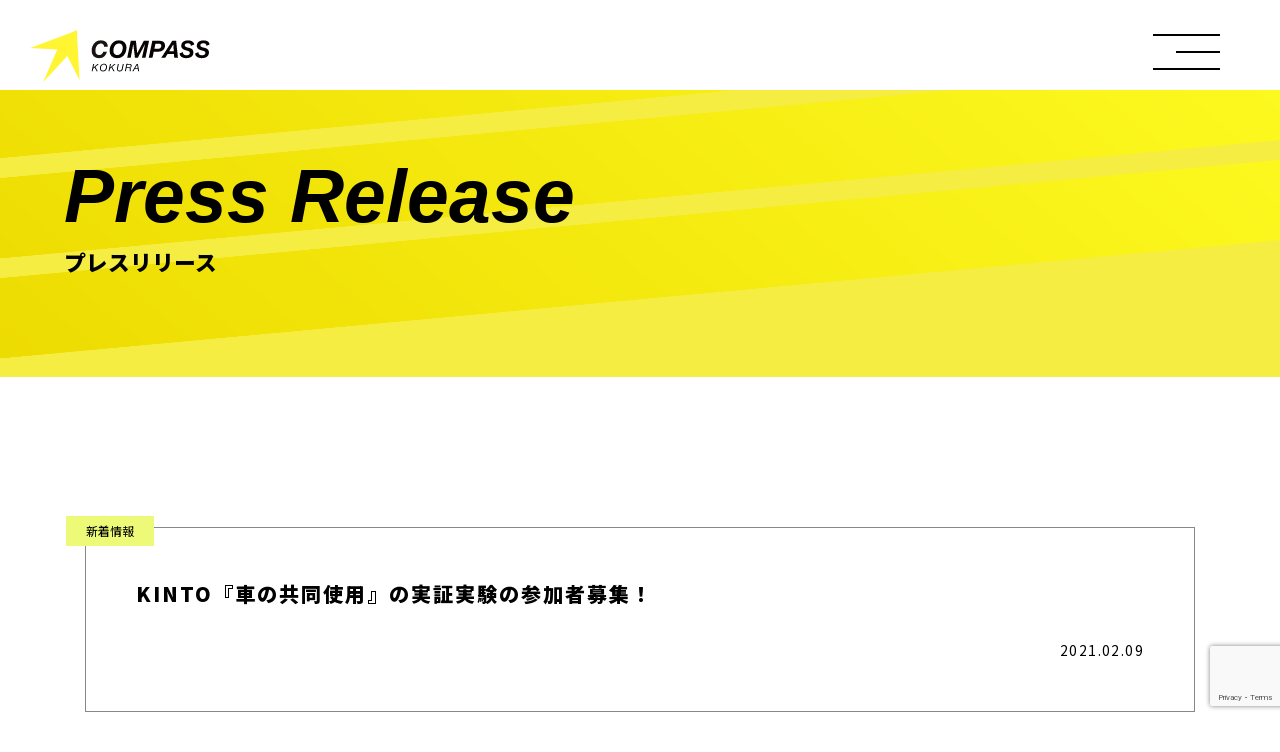

--- FILE ---
content_type: text/html; charset=UTF-8
request_url: https://compass-kokura.com/press/kinto%E3%80%8E%E8%BB%8A%E3%81%AE%E5%85%B1%E5%90%8C%E4%BD%BF%E7%94%A8%E3%80%8F%E3%81%AE%E5%AE%9F%E8%A8%BC%E5%AE%9F%E9%A8%93%E3%81%AE%E5%8F%82%E5%8A%A0%E8%80%85%E5%8B%9F%E9%9B%86%EF%BC%81/
body_size: 15503
content:
<!DOCTYPE html>
<html lang="ja">
<head>
<!-- Google Tag Manager -->
<script>(function(w,d,s,l,i){w[l]=w[l]||[];w[l].push({'gtm.start':
new Date().getTime(),event:'gtm.js'});var f=d.getElementsByTagName(s)[0],
j=d.createElement(s),dl=l!='dataLayer'?'&l='+l:'';j.async=true;j.src=
'https://www.googletagmanager.com/gtm.js?id='+i+dl;f.parentNode.insertBefore(j,f);
})(window,document,'script','dataLayer','GTM-THB7494');</script>
<!-- End Google Tag Manager -->
<!-- Global site tag (gtag.js) - Google Ads: 777188534 -->
<script async src="https://www.googletagmanager.com/gtag/js?id=AW-777188534"></script> <script> window.dataLayer = window.dataLayer || []; function gtag(){dataLayer.push(arguments);} gtag('js', new Date()); gtag('config', 'AW-777188534'); </script>
<!-- Event snippet for お問い合わせ conversion page In your html page, add the snippet and call gtag_report_conversion when someone clicks on the chosen link or button. --> <script> function gtag_report_conversion(url) { var callback = function () { if (typeof(url) != 'undefined') { window.location = url; } }; gtag('event', 'conversion', { 'send_to': 'AW-777188534/q4QjCNTdtpABELbpy_IC', 'event_callback': callback }); return false; } </script>
<!-- Google Analytics -->
<!-- Global site tag (gtag.js) - Google Analytics -->
<script async src="https://www.googletagmanager.com/gtag/js?id=UA-128250472-1"></script>
<script>
  window.dataLayer = window.dataLayer || [];
  function gtag(){dataLayer.push(arguments);}
  gtag('js', new Date());

  gtag('config', 'UA-128250472-1');
</script>
    <!-- Meta Pixel Code -->
    <script>
      !function(f,b,e,v,n,t,s)
      {if(f.fbq)return;n=f.fbq=function(){n.callMethod?
      n.callMethod.apply(n,arguments):n.queue.push(arguments)};
      if(!f._fbq)f._fbq=n;n.push=n;n.loaded=!0;n.version='2.0';
      n.queue=[];t=b.createElement(e);t.async=!0;
      t.src=v;s=b.getElementsByTagName(e)[0];
      s.parentNode.insertBefore(t,s)}(window, document,'script',
      'https://connect.facebook.net/en_US/fbevents.js');
      fbq('init', '407586364699898');
      fbq('track', 'PageView');
    </script>
    <noscript><img height="1" width="1" style="display:none"
      src="https://www.facebook.com/tr?id=407586364699898&ev=PageView&noscript=1"
    /></noscript>
    <!-- End Meta Pixel Code -->
<meta charset="UTF-8">
<meta name="viewport" content="width=device-width, initial-scale=1, shrink-to-fit=no">
<meta http-equiv="X-UA-Compatible" content="IE=11" />
<meta name="description" content="小倉駅直近のアクセス良好なコワーキングスペースです" />
<meta name="keywords" content="" />
	
<meta property="og:image" content="https://compass-kokura.com/wp-content/uploads/2025/12/ogp.img_.png">
<meta property="og:url" content="https://compass-kokura.com/">
<meta property="og:title" content="コンパス小倉 - 北九州市のコワーキングスペース・シェアオフィス">	
	
<title>KINTO『車の共同使用』の実証実験の参加者募集！ | コンパス小倉 -北九州市のコワーキングスペース・シェアオフィス</title>
<!-- stylesheet -->
<link href="https://unpkg.com/sanitize.css" rel="stylesheet">
<link rel="stylesheet" href="https://stackpath.bootstrapcdn.com/bootstrap/4.1.2/css/bootstrap.min.css" integrity="sha384-Smlep5jCw/wG7hdkwQ/Z5nLIefveQRIY9nfy6xoR1uRYBtpZgI6339F5dgvm/e9B" crossorigin="anonymous">
<link rel="stylesheet" href="https://compass-kokura.com/wp-content/themes/compass_kokura/style.css" type="text/css">
<link rel="stylesheet" href="https://compass-kokura.com/wp-content/themes/compass_kokura/css/style.css" type="text/css">
	
		
<!-- Google Fonts 'Abel', sans-serif; -->
<link href="https://fonts.googleapis.com/css?family=Abel" rel="stylesheet">
<link href="https://fonts.googleapis.com/css2?family=Teko:wght@300;400;500;600;700&display=swap" rel="stylesheet">
<link href="https://fonts.googleapis.com/css2?family=Noto+Sans+JP:wght@100;300;400;500;700;900&display=swap" rel="stylesheet">
<!-- フォント読み込み new -->
<link rel="stylesheet" href="https://cdn.jsdelivr.net/npm/yakuhanjp@3.4.1/dist/css/yakuhanjp.min.css">
<link rel="stylesheet" href="https://cdn.jsdelivr.net/npm/yakuhanjp@3.4.1/dist/css/yakuhanjp-noto.min.css">
<link rel="preconnect" href="https://fonts.googleapis.com">
<link rel="preconnect" href="https://fonts.gstatic.com" crossorigin>
<link href="https://fonts.googleapis.com/css2?family=Noto+Sans+JP:wght@100;200;300;400;500;600;700;800;900&display=swap" rel="stylesheet">
<!-- Fontawesome -->
<link href="https://use.fontawesome.com/releases/v5.0.6/css/all.css" rel="stylesheet">
<!-- Scroll animation -->
<link href="https://unpkg.com/aos@2.3.1/dist/aos.css" rel="stylesheet">
<script src="https://unpkg.com/aos@2.3.1/dist/aos.js"></script>
<!-- for use 'ojbect-fit' at IE, Edge -->
<script src="https://compass-kokura.com/wp-content/themes/compass_kokura/js/ofi.min.js"></script>
<!-- Swiper -->
<link rel="stylesheet" href="https://cdnjs.cloudflare.com/ajax/libs/Swiper/4.4.6/css/swiper.min.css">
<!-- Slider.js -->
<script type="text/javascript" src="https://compass-kokura.com/wp-content/themes/compass_kokura/js/slider.js"></script>
<!-- Favicon -->
<!-- Favicon -->
<link rel="icon" href="https://compass-kokura.com/wp-content/themes/compass_kokura/assets/public/img/common/favicon.ico">
<link rel="apple-touch-icon" href="https://compass-kokura.com/wp-content/themes/compass_kokura/assets/public/img/common/favicon.png">
<meta name='robots' content='max-image-preview:large' />
<link rel='dns-prefetch' href='//ajax.googleapis.com' />
<link rel='dns-prefetch' href='//unpkg.com' />
<link rel='dns-prefetch' href='//www.googletagmanager.com' />
<link rel="alternate" type="application/rss+xml" title="コンパス小倉 -北九州市のコワーキングスペース・シェアオフィス &raquo; KINTO『車の共同使用』の実証実験の参加者募集！ のコメントのフィード" href="https://compass-kokura.com/press/kinto%e3%80%8e%e8%bb%8a%e3%81%ae%e5%85%b1%e5%90%8c%e4%bd%bf%e7%94%a8%e3%80%8f%e3%81%ae%e5%ae%9f%e8%a8%bc%e5%ae%9f%e9%a8%93%e3%81%ae%e5%8f%82%e5%8a%a0%e8%80%85%e5%8b%9f%e9%9b%86%ef%bc%81/feed/" />
<script type="text/javascript">
window._wpemojiSettings = {"baseUrl":"https:\/\/s.w.org\/images\/core\/emoji\/14.0.0\/72x72\/","ext":".png","svgUrl":"https:\/\/s.w.org\/images\/core\/emoji\/14.0.0\/svg\/","svgExt":".svg","source":{"concatemoji":"https:\/\/compass-kokura.com\/wp-includes\/js\/wp-emoji-release.min.js?ver=6.2.8"}};
/*! This file is auto-generated */
!function(e,a,t){var n,r,o,i=a.createElement("canvas"),p=i.getContext&&i.getContext("2d");function s(e,t){p.clearRect(0,0,i.width,i.height),p.fillText(e,0,0);e=i.toDataURL();return p.clearRect(0,0,i.width,i.height),p.fillText(t,0,0),e===i.toDataURL()}function c(e){var t=a.createElement("script");t.src=e,t.defer=t.type="text/javascript",a.getElementsByTagName("head")[0].appendChild(t)}for(o=Array("flag","emoji"),t.supports={everything:!0,everythingExceptFlag:!0},r=0;r<o.length;r++)t.supports[o[r]]=function(e){if(p&&p.fillText)switch(p.textBaseline="top",p.font="600 32px Arial",e){case"flag":return s("\ud83c\udff3\ufe0f\u200d\u26a7\ufe0f","\ud83c\udff3\ufe0f\u200b\u26a7\ufe0f")?!1:!s("\ud83c\uddfa\ud83c\uddf3","\ud83c\uddfa\u200b\ud83c\uddf3")&&!s("\ud83c\udff4\udb40\udc67\udb40\udc62\udb40\udc65\udb40\udc6e\udb40\udc67\udb40\udc7f","\ud83c\udff4\u200b\udb40\udc67\u200b\udb40\udc62\u200b\udb40\udc65\u200b\udb40\udc6e\u200b\udb40\udc67\u200b\udb40\udc7f");case"emoji":return!s("\ud83e\udef1\ud83c\udffb\u200d\ud83e\udef2\ud83c\udfff","\ud83e\udef1\ud83c\udffb\u200b\ud83e\udef2\ud83c\udfff")}return!1}(o[r]),t.supports.everything=t.supports.everything&&t.supports[o[r]],"flag"!==o[r]&&(t.supports.everythingExceptFlag=t.supports.everythingExceptFlag&&t.supports[o[r]]);t.supports.everythingExceptFlag=t.supports.everythingExceptFlag&&!t.supports.flag,t.DOMReady=!1,t.readyCallback=function(){t.DOMReady=!0},t.supports.everything||(n=function(){t.readyCallback()},a.addEventListener?(a.addEventListener("DOMContentLoaded",n,!1),e.addEventListener("load",n,!1)):(e.attachEvent("onload",n),a.attachEvent("onreadystatechange",function(){"complete"===a.readyState&&t.readyCallback()})),(e=t.source||{}).concatemoji?c(e.concatemoji):e.wpemoji&&e.twemoji&&(c(e.twemoji),c(e.wpemoji)))}(window,document,window._wpemojiSettings);
</script>
<style type="text/css">
img.wp-smiley,
img.emoji {
	display: inline !important;
	border: none !important;
	box-shadow: none !important;
	height: 1em !important;
	width: 1em !important;
	margin: 0 0.07em !important;
	vertical-align: -0.1em !important;
	background: none !important;
	padding: 0 !important;
}
</style>
	<link rel='stylesheet' id='wp-block-library-css' href='https://compass-kokura.com/wp-includes/css/dist/block-library/style.min.css?ver=6.2.8' type='text/css' media='all' />
<link rel='stylesheet' id='classic-theme-styles-css' href='https://compass-kokura.com/wp-includes/css/classic-themes.min.css?ver=6.2.8' type='text/css' media='all' />
<style id='global-styles-inline-css' type='text/css'>
body{--wp--preset--color--black: #000000;--wp--preset--color--cyan-bluish-gray: #abb8c3;--wp--preset--color--white: #ffffff;--wp--preset--color--pale-pink: #f78da7;--wp--preset--color--vivid-red: #cf2e2e;--wp--preset--color--luminous-vivid-orange: #ff6900;--wp--preset--color--luminous-vivid-amber: #fcb900;--wp--preset--color--light-green-cyan: #7bdcb5;--wp--preset--color--vivid-green-cyan: #00d084;--wp--preset--color--pale-cyan-blue: #8ed1fc;--wp--preset--color--vivid-cyan-blue: #0693e3;--wp--preset--color--vivid-purple: #9b51e0;--wp--preset--gradient--vivid-cyan-blue-to-vivid-purple: linear-gradient(135deg,rgba(6,147,227,1) 0%,rgb(155,81,224) 100%);--wp--preset--gradient--light-green-cyan-to-vivid-green-cyan: linear-gradient(135deg,rgb(122,220,180) 0%,rgb(0,208,130) 100%);--wp--preset--gradient--luminous-vivid-amber-to-luminous-vivid-orange: linear-gradient(135deg,rgba(252,185,0,1) 0%,rgba(255,105,0,1) 100%);--wp--preset--gradient--luminous-vivid-orange-to-vivid-red: linear-gradient(135deg,rgba(255,105,0,1) 0%,rgb(207,46,46) 100%);--wp--preset--gradient--very-light-gray-to-cyan-bluish-gray: linear-gradient(135deg,rgb(238,238,238) 0%,rgb(169,184,195) 100%);--wp--preset--gradient--cool-to-warm-spectrum: linear-gradient(135deg,rgb(74,234,220) 0%,rgb(151,120,209) 20%,rgb(207,42,186) 40%,rgb(238,44,130) 60%,rgb(251,105,98) 80%,rgb(254,248,76) 100%);--wp--preset--gradient--blush-light-purple: linear-gradient(135deg,rgb(255,206,236) 0%,rgb(152,150,240) 100%);--wp--preset--gradient--blush-bordeaux: linear-gradient(135deg,rgb(254,205,165) 0%,rgb(254,45,45) 50%,rgb(107,0,62) 100%);--wp--preset--gradient--luminous-dusk: linear-gradient(135deg,rgb(255,203,112) 0%,rgb(199,81,192) 50%,rgb(65,88,208) 100%);--wp--preset--gradient--pale-ocean: linear-gradient(135deg,rgb(255,245,203) 0%,rgb(182,227,212) 50%,rgb(51,167,181) 100%);--wp--preset--gradient--electric-grass: linear-gradient(135deg,rgb(202,248,128) 0%,rgb(113,206,126) 100%);--wp--preset--gradient--midnight: linear-gradient(135deg,rgb(2,3,129) 0%,rgb(40,116,252) 100%);--wp--preset--duotone--dark-grayscale: url('#wp-duotone-dark-grayscale');--wp--preset--duotone--grayscale: url('#wp-duotone-grayscale');--wp--preset--duotone--purple-yellow: url('#wp-duotone-purple-yellow');--wp--preset--duotone--blue-red: url('#wp-duotone-blue-red');--wp--preset--duotone--midnight: url('#wp-duotone-midnight');--wp--preset--duotone--magenta-yellow: url('#wp-duotone-magenta-yellow');--wp--preset--duotone--purple-green: url('#wp-duotone-purple-green');--wp--preset--duotone--blue-orange: url('#wp-duotone-blue-orange');--wp--preset--font-size--small: 13px;--wp--preset--font-size--medium: 20px;--wp--preset--font-size--large: 36px;--wp--preset--font-size--x-large: 42px;--wp--preset--spacing--20: 0.44rem;--wp--preset--spacing--30: 0.67rem;--wp--preset--spacing--40: 1rem;--wp--preset--spacing--50: 1.5rem;--wp--preset--spacing--60: 2.25rem;--wp--preset--spacing--70: 3.38rem;--wp--preset--spacing--80: 5.06rem;--wp--preset--shadow--natural: 6px 6px 9px rgba(0, 0, 0, 0.2);--wp--preset--shadow--deep: 12px 12px 50px rgba(0, 0, 0, 0.4);--wp--preset--shadow--sharp: 6px 6px 0px rgba(0, 0, 0, 0.2);--wp--preset--shadow--outlined: 6px 6px 0px -3px rgba(255, 255, 255, 1), 6px 6px rgba(0, 0, 0, 1);--wp--preset--shadow--crisp: 6px 6px 0px rgba(0, 0, 0, 1);}:where(.is-layout-flex){gap: 0.5em;}body .is-layout-flow > .alignleft{float: left;margin-inline-start: 0;margin-inline-end: 2em;}body .is-layout-flow > .alignright{float: right;margin-inline-start: 2em;margin-inline-end: 0;}body .is-layout-flow > .aligncenter{margin-left: auto !important;margin-right: auto !important;}body .is-layout-constrained > .alignleft{float: left;margin-inline-start: 0;margin-inline-end: 2em;}body .is-layout-constrained > .alignright{float: right;margin-inline-start: 2em;margin-inline-end: 0;}body .is-layout-constrained > .aligncenter{margin-left: auto !important;margin-right: auto !important;}body .is-layout-constrained > :where(:not(.alignleft):not(.alignright):not(.alignfull)){max-width: var(--wp--style--global--content-size);margin-left: auto !important;margin-right: auto !important;}body .is-layout-constrained > .alignwide{max-width: var(--wp--style--global--wide-size);}body .is-layout-flex{display: flex;}body .is-layout-flex{flex-wrap: wrap;align-items: center;}body .is-layout-flex > *{margin: 0;}:where(.wp-block-columns.is-layout-flex){gap: 2em;}.has-black-color{color: var(--wp--preset--color--black) !important;}.has-cyan-bluish-gray-color{color: var(--wp--preset--color--cyan-bluish-gray) !important;}.has-white-color{color: var(--wp--preset--color--white) !important;}.has-pale-pink-color{color: var(--wp--preset--color--pale-pink) !important;}.has-vivid-red-color{color: var(--wp--preset--color--vivid-red) !important;}.has-luminous-vivid-orange-color{color: var(--wp--preset--color--luminous-vivid-orange) !important;}.has-luminous-vivid-amber-color{color: var(--wp--preset--color--luminous-vivid-amber) !important;}.has-light-green-cyan-color{color: var(--wp--preset--color--light-green-cyan) !important;}.has-vivid-green-cyan-color{color: var(--wp--preset--color--vivid-green-cyan) !important;}.has-pale-cyan-blue-color{color: var(--wp--preset--color--pale-cyan-blue) !important;}.has-vivid-cyan-blue-color{color: var(--wp--preset--color--vivid-cyan-blue) !important;}.has-vivid-purple-color{color: var(--wp--preset--color--vivid-purple) !important;}.has-black-background-color{background-color: var(--wp--preset--color--black) !important;}.has-cyan-bluish-gray-background-color{background-color: var(--wp--preset--color--cyan-bluish-gray) !important;}.has-white-background-color{background-color: var(--wp--preset--color--white) !important;}.has-pale-pink-background-color{background-color: var(--wp--preset--color--pale-pink) !important;}.has-vivid-red-background-color{background-color: var(--wp--preset--color--vivid-red) !important;}.has-luminous-vivid-orange-background-color{background-color: var(--wp--preset--color--luminous-vivid-orange) !important;}.has-luminous-vivid-amber-background-color{background-color: var(--wp--preset--color--luminous-vivid-amber) !important;}.has-light-green-cyan-background-color{background-color: var(--wp--preset--color--light-green-cyan) !important;}.has-vivid-green-cyan-background-color{background-color: var(--wp--preset--color--vivid-green-cyan) !important;}.has-pale-cyan-blue-background-color{background-color: var(--wp--preset--color--pale-cyan-blue) !important;}.has-vivid-cyan-blue-background-color{background-color: var(--wp--preset--color--vivid-cyan-blue) !important;}.has-vivid-purple-background-color{background-color: var(--wp--preset--color--vivid-purple) !important;}.has-black-border-color{border-color: var(--wp--preset--color--black) !important;}.has-cyan-bluish-gray-border-color{border-color: var(--wp--preset--color--cyan-bluish-gray) !important;}.has-white-border-color{border-color: var(--wp--preset--color--white) !important;}.has-pale-pink-border-color{border-color: var(--wp--preset--color--pale-pink) !important;}.has-vivid-red-border-color{border-color: var(--wp--preset--color--vivid-red) !important;}.has-luminous-vivid-orange-border-color{border-color: var(--wp--preset--color--luminous-vivid-orange) !important;}.has-luminous-vivid-amber-border-color{border-color: var(--wp--preset--color--luminous-vivid-amber) !important;}.has-light-green-cyan-border-color{border-color: var(--wp--preset--color--light-green-cyan) !important;}.has-vivid-green-cyan-border-color{border-color: var(--wp--preset--color--vivid-green-cyan) !important;}.has-pale-cyan-blue-border-color{border-color: var(--wp--preset--color--pale-cyan-blue) !important;}.has-vivid-cyan-blue-border-color{border-color: var(--wp--preset--color--vivid-cyan-blue) !important;}.has-vivid-purple-border-color{border-color: var(--wp--preset--color--vivid-purple) !important;}.has-vivid-cyan-blue-to-vivid-purple-gradient-background{background: var(--wp--preset--gradient--vivid-cyan-blue-to-vivid-purple) !important;}.has-light-green-cyan-to-vivid-green-cyan-gradient-background{background: var(--wp--preset--gradient--light-green-cyan-to-vivid-green-cyan) !important;}.has-luminous-vivid-amber-to-luminous-vivid-orange-gradient-background{background: var(--wp--preset--gradient--luminous-vivid-amber-to-luminous-vivid-orange) !important;}.has-luminous-vivid-orange-to-vivid-red-gradient-background{background: var(--wp--preset--gradient--luminous-vivid-orange-to-vivid-red) !important;}.has-very-light-gray-to-cyan-bluish-gray-gradient-background{background: var(--wp--preset--gradient--very-light-gray-to-cyan-bluish-gray) !important;}.has-cool-to-warm-spectrum-gradient-background{background: var(--wp--preset--gradient--cool-to-warm-spectrum) !important;}.has-blush-light-purple-gradient-background{background: var(--wp--preset--gradient--blush-light-purple) !important;}.has-blush-bordeaux-gradient-background{background: var(--wp--preset--gradient--blush-bordeaux) !important;}.has-luminous-dusk-gradient-background{background: var(--wp--preset--gradient--luminous-dusk) !important;}.has-pale-ocean-gradient-background{background: var(--wp--preset--gradient--pale-ocean) !important;}.has-electric-grass-gradient-background{background: var(--wp--preset--gradient--electric-grass) !important;}.has-midnight-gradient-background{background: var(--wp--preset--gradient--midnight) !important;}.has-small-font-size{font-size: var(--wp--preset--font-size--small) !important;}.has-medium-font-size{font-size: var(--wp--preset--font-size--medium) !important;}.has-large-font-size{font-size: var(--wp--preset--font-size--large) !important;}.has-x-large-font-size{font-size: var(--wp--preset--font-size--x-large) !important;}
.wp-block-navigation a:where(:not(.wp-element-button)){color: inherit;}
:where(.wp-block-columns.is-layout-flex){gap: 2em;}
.wp-block-pullquote{font-size: 1.5em;line-height: 1.6;}
</style>
<link rel='stylesheet' id='contact-form-7-css' href='https://compass-kokura.com/wp-content/plugins/contact-form-7/includes/css/styles.css?ver=5.8.7' type='text/css' media='all' />
<link rel='stylesheet' id='aos-style-css' href='https://unpkg.com/aos@2.3.1/dist/aos.css?ver=6.2.8' type='text/css' media='all' />
<link rel='stylesheet' id='css-css' href='https://compass-kokura.com/wp-content/themes/compass_kokura/assets/public/app.css?ver=1688977694' type='text/css' media='all' />
<link rel='stylesheet' id='custom-css-css' href='https://compass-kokura.com/wp-content/themes/compass_kokura/assets/public/css/custom.css?ver=1753319589' type='text/css' media='all' />
<link rel='stylesheet' id='wp-pagenavi-css' href='https://compass-kokura.com/wp-content/themes/compass_kokura/pagenavi-css.css?ver=2.70' type='text/css' media='all' />
<script type='text/javascript' src='https://compass-kokura.com/wp-includes/js/jquery/jquery.min.js?ver=3.6.4' id='jquery-core-js'></script>
<script type='text/javascript' src='https://compass-kokura.com/wp-includes/js/jquery/jquery-migrate.min.js?ver=3.4.0' id='jquery-migrate-js'></script>
<link rel="https://api.w.org/" href="https://compass-kokura.com/wp-json/" /><link rel="alternate" type="application/json" href="https://compass-kokura.com/wp-json/wp/v2/press/2252" /><link rel="EditURI" type="application/rsd+xml" title="RSD" href="https://compass-kokura.com/xmlrpc.php?rsd" />
<link rel="wlwmanifest" type="application/wlwmanifest+xml" href="https://compass-kokura.com/wp-includes/wlwmanifest.xml" />
<meta name="generator" content="WordPress 6.2.8" />
<link rel="canonical" href="https://compass-kokura.com/press/kinto%e3%80%8e%e8%bb%8a%e3%81%ae%e5%85%b1%e5%90%8c%e4%bd%bf%e7%94%a8%e3%80%8f%e3%81%ae%e5%ae%9f%e8%a8%bc%e5%ae%9f%e9%a8%93%e3%81%ae%e5%8f%82%e5%8a%a0%e8%80%85%e5%8b%9f%e9%9b%86%ef%bc%81/" />
<link rel='shortlink' href='https://compass-kokura.com/?p=2252' />
<link rel="alternate" type="application/json+oembed" href="https://compass-kokura.com/wp-json/oembed/1.0/embed?url=https%3A%2F%2Fcompass-kokura.com%2Fpress%2Fkinto%25e3%2580%258e%25e8%25bb%258a%25e3%2581%25ae%25e5%2585%25b1%25e5%2590%258c%25e4%25bd%25bf%25e7%2594%25a8%25e3%2580%258f%25e3%2581%25ae%25e5%25ae%259f%25e8%25a8%25bc%25e5%25ae%259f%25e9%25a8%2593%25e3%2581%25ae%25e5%258f%2582%25e5%258a%25a0%25e8%2580%2585%25e5%258b%259f%25e9%259b%2586%25ef%25bc%2581%2F" />
<link rel="alternate" type="text/xml+oembed" href="https://compass-kokura.com/wp-json/oembed/1.0/embed?url=https%3A%2F%2Fcompass-kokura.com%2Fpress%2Fkinto%25e3%2580%258e%25e8%25bb%258a%25e3%2581%25ae%25e5%2585%25b1%25e5%2590%258c%25e4%25bd%25bf%25e7%2594%25a8%25e3%2580%258f%25e3%2581%25ae%25e5%25ae%259f%25e8%25a8%25bc%25e5%25ae%259f%25e9%25a8%2593%25e3%2581%25ae%25e5%258f%2582%25e5%258a%25a0%25e8%2580%2585%25e5%258b%259f%25e9%259b%2586%25ef%25bc%2581%2F&#038;format=xml" />
<meta name="generator" content="Site Kit by Google 1.171.0" /></head>

<body class="press-template-default single single-press postid-2252 single-format-standard body" >
<svg xmlns="http://www.w3.org/2000/svg" viewBox="0 0 0 0" width="0" height="0" focusable="false" role="none" style="visibility: hidden; position: absolute; left: -9999px; overflow: hidden;" ><defs><filter id="wp-duotone-dark-grayscale"><feColorMatrix color-interpolation-filters="sRGB" type="matrix" values=" .299 .587 .114 0 0 .299 .587 .114 0 0 .299 .587 .114 0 0 .299 .587 .114 0 0 " /><feComponentTransfer color-interpolation-filters="sRGB" ><feFuncR type="table" tableValues="0 0.49803921568627" /><feFuncG type="table" tableValues="0 0.49803921568627" /><feFuncB type="table" tableValues="0 0.49803921568627" /><feFuncA type="table" tableValues="1 1" /></feComponentTransfer><feComposite in2="SourceGraphic" operator="in" /></filter></defs></svg><svg xmlns="http://www.w3.org/2000/svg" viewBox="0 0 0 0" width="0" height="0" focusable="false" role="none" style="visibility: hidden; position: absolute; left: -9999px; overflow: hidden;" ><defs><filter id="wp-duotone-grayscale"><feColorMatrix color-interpolation-filters="sRGB" type="matrix" values=" .299 .587 .114 0 0 .299 .587 .114 0 0 .299 .587 .114 0 0 .299 .587 .114 0 0 " /><feComponentTransfer color-interpolation-filters="sRGB" ><feFuncR type="table" tableValues="0 1" /><feFuncG type="table" tableValues="0 1" /><feFuncB type="table" tableValues="0 1" /><feFuncA type="table" tableValues="1 1" /></feComponentTransfer><feComposite in2="SourceGraphic" operator="in" /></filter></defs></svg><svg xmlns="http://www.w3.org/2000/svg" viewBox="0 0 0 0" width="0" height="0" focusable="false" role="none" style="visibility: hidden; position: absolute; left: -9999px; overflow: hidden;" ><defs><filter id="wp-duotone-purple-yellow"><feColorMatrix color-interpolation-filters="sRGB" type="matrix" values=" .299 .587 .114 0 0 .299 .587 .114 0 0 .299 .587 .114 0 0 .299 .587 .114 0 0 " /><feComponentTransfer color-interpolation-filters="sRGB" ><feFuncR type="table" tableValues="0.54901960784314 0.98823529411765" /><feFuncG type="table" tableValues="0 1" /><feFuncB type="table" tableValues="0.71764705882353 0.25490196078431" /><feFuncA type="table" tableValues="1 1" /></feComponentTransfer><feComposite in2="SourceGraphic" operator="in" /></filter></defs></svg><svg xmlns="http://www.w3.org/2000/svg" viewBox="0 0 0 0" width="0" height="0" focusable="false" role="none" style="visibility: hidden; position: absolute; left: -9999px; overflow: hidden;" ><defs><filter id="wp-duotone-blue-red"><feColorMatrix color-interpolation-filters="sRGB" type="matrix" values=" .299 .587 .114 0 0 .299 .587 .114 0 0 .299 .587 .114 0 0 .299 .587 .114 0 0 " /><feComponentTransfer color-interpolation-filters="sRGB" ><feFuncR type="table" tableValues="0 1" /><feFuncG type="table" tableValues="0 0.27843137254902" /><feFuncB type="table" tableValues="0.5921568627451 0.27843137254902" /><feFuncA type="table" tableValues="1 1" /></feComponentTransfer><feComposite in2="SourceGraphic" operator="in" /></filter></defs></svg><svg xmlns="http://www.w3.org/2000/svg" viewBox="0 0 0 0" width="0" height="0" focusable="false" role="none" style="visibility: hidden; position: absolute; left: -9999px; overflow: hidden;" ><defs><filter id="wp-duotone-midnight"><feColorMatrix color-interpolation-filters="sRGB" type="matrix" values=" .299 .587 .114 0 0 .299 .587 .114 0 0 .299 .587 .114 0 0 .299 .587 .114 0 0 " /><feComponentTransfer color-interpolation-filters="sRGB" ><feFuncR type="table" tableValues="0 0" /><feFuncG type="table" tableValues="0 0.64705882352941" /><feFuncB type="table" tableValues="0 1" /><feFuncA type="table" tableValues="1 1" /></feComponentTransfer><feComposite in2="SourceGraphic" operator="in" /></filter></defs></svg><svg xmlns="http://www.w3.org/2000/svg" viewBox="0 0 0 0" width="0" height="0" focusable="false" role="none" style="visibility: hidden; position: absolute; left: -9999px; overflow: hidden;" ><defs><filter id="wp-duotone-magenta-yellow"><feColorMatrix color-interpolation-filters="sRGB" type="matrix" values=" .299 .587 .114 0 0 .299 .587 .114 0 0 .299 .587 .114 0 0 .299 .587 .114 0 0 " /><feComponentTransfer color-interpolation-filters="sRGB" ><feFuncR type="table" tableValues="0.78039215686275 1" /><feFuncG type="table" tableValues="0 0.94901960784314" /><feFuncB type="table" tableValues="0.35294117647059 0.47058823529412" /><feFuncA type="table" tableValues="1 1" /></feComponentTransfer><feComposite in2="SourceGraphic" operator="in" /></filter></defs></svg><svg xmlns="http://www.w3.org/2000/svg" viewBox="0 0 0 0" width="0" height="0" focusable="false" role="none" style="visibility: hidden; position: absolute; left: -9999px; overflow: hidden;" ><defs><filter id="wp-duotone-purple-green"><feColorMatrix color-interpolation-filters="sRGB" type="matrix" values=" .299 .587 .114 0 0 .299 .587 .114 0 0 .299 .587 .114 0 0 .299 .587 .114 0 0 " /><feComponentTransfer color-interpolation-filters="sRGB" ><feFuncR type="table" tableValues="0.65098039215686 0.40392156862745" /><feFuncG type="table" tableValues="0 1" /><feFuncB type="table" tableValues="0.44705882352941 0.4" /><feFuncA type="table" tableValues="1 1" /></feComponentTransfer><feComposite in2="SourceGraphic" operator="in" /></filter></defs></svg><svg xmlns="http://www.w3.org/2000/svg" viewBox="0 0 0 0" width="0" height="0" focusable="false" role="none" style="visibility: hidden; position: absolute; left: -9999px; overflow: hidden;" ><defs><filter id="wp-duotone-blue-orange"><feColorMatrix color-interpolation-filters="sRGB" type="matrix" values=" .299 .587 .114 0 0 .299 .587 .114 0 0 .299 .587 .114 0 0 .299 .587 .114 0 0 " /><feComponentTransfer color-interpolation-filters="sRGB" ><feFuncR type="table" tableValues="0.098039215686275 1" /><feFuncG type="table" tableValues="0 0.66274509803922" /><feFuncB type="table" tableValues="0.84705882352941 0.41960784313725" /><feFuncA type="table" tableValues="1 1" /></feComponentTransfer><feComposite in2="SourceGraphic" operator="in" /></filter></defs></svg><!-- Google Tag Manager (noscript) -->
<noscript><iframe src="https://www.googletagmanager.com/ns.html?id=GTM-THB7494"
height="0" width="0" style="display:none;visibility:hidden"></iframe></noscript>
<!-- End Google Tag Manager (noscript) -->


<div id="wrapper" class="hfeed">
<header id="header" class="dnone header">
    <h1 class="header_logo"><a href="https://compass-kokura.com">COMPASS KOKURA</a></h1>
    <div class="header_openbtn"><span></span><span></span><span></span></div>
    <nav id="g-nav" class="header_nav">
        <ul class="header_nav_link">
            <li id="menu-item-3293" class="menu-item menu-item-type-post_type menu-item-object-page menu-item-has-children menu-item-3293"><a href="https://compass-kokura.com/about/">COMPASS KOKURAとは</a>
<ul class="sub-menu">
	<li id="menu-item-3294" class="menu-item menu-item-type-post_type menu-item-object-page menu-item-3294"><a href="https://compass-kokura.com/access/">アクセス</a></li>
	<li id="menu-item-3295" class="menu-item menu-item-type-post_type menu-item-object-page menu-item-3295"><a href="https://compass-kokura.com/staff/">スタッフ</a></li>
	<li id="menu-item-15448" class="menu-item menu-item-type-taxonomy menu-item-object-category menu-item-15448"><a href="https://compass-kokura.com/category/fixed-seat/">入居者紹介</a></li>
</ul>
</li>
<li id="menu-item-3318" class="no_link menu-item menu-item-type-custom menu-item-object-custom menu-item-has-children menu-item-3318"><a href="#">スタートアップ支援プログラム</a>
<ul class="sub-menu">
	<li id="menu-item-3296" class="menu-item menu-item-type-post_type menu-item-object-page menu-item-3296"><a href="https://compass-kokura.com/acceleration-program-3/">アクセラレーションプログラム</a></li>
	<li id="menu-item-8651" class="menu-item menu-item-type-custom menu-item-object-custom menu-item-8651"><a target="_blank" rel="noopener" href="https://spark1.jp">BizDev人材育成プログラム</a></li>
</ul>
</li>
<li id="menu-item-8650" class="menu-item menu-item-type-custom menu-item-object-custom menu-item-has-children menu-item-8650"><a href="#">創業支援</a>
<ul class="sub-menu">
	<li id="menu-item-3297" class="menu-item menu-item-type-post_type menu-item-object-page menu-item-3297"><a href="https://compass-kokura.com/reception/">創業サポート</a></li>
	<li id="menu-item-4077" class="menu-item menu-item-type-post_type menu-item-object-page menu-item-4077"><a href="https://compass-kokura.com/entrepreneur-seminar/">起業家セミナー Powered by 創生塾</a></li>
</ul>
</li>
<li id="menu-item-10402" class="menu-item menu-item-type-custom menu-item-object-custom menu-item-10402"><a href="https://www.kti-center.jp/invest-kitakyushu/index.php">グローバルサポート</a></li>
<li id="menu-item-3320" class="no_link menu-item menu-item-type-custom menu-item-object-custom menu-item-has-children menu-item-3320"><a href="#">新着情報</a>
<ul class="sub-menu">
	<li id="menu-item-3307" class="menu-item menu-item-type-custom menu-item-object-custom menu-item-3307"><a href="/event">イベント情報</a></li>
	<li id="menu-item-3308" class="menu-item menu-item-type-custom menu-item-object-custom menu-item-3308"><a href="/press">プレスリリース</a></li>
	<li id="menu-item-3306" class="menu-item menu-item-type-custom menu-item-object-custom menu-item-3306"><a href="/news">お知らせ</a></li>
</ul>
</li>
<li id="menu-item-3298" class="menu-item menu-item-type-post_type menu-item-object-page menu-item-has-children menu-item-3298"><a href="https://compass-kokura.com/facility/">施設紹介</a>
<ul class="sub-menu">
	<li id="menu-item-3322" class="menu-item menu-item-type-custom menu-item-object-custom menu-item-3322"><a href="/facility/#top_coworking">コワーキング</a></li>
	<li id="menu-item-3323" class="menu-item menu-item-type-custom menu-item-object-custom menu-item-3323"><a href="/facility/#smalloffice">スモールオフィス</a></li>
	<li id="menu-item-3324" class="menu-item menu-item-type-custom menu-item-object-custom menu-item-3324"><a href="/facility/#general">一般オフィス</a></li>
	<li id="menu-item-3325" class="menu-item menu-item-type-custom menu-item-object-custom menu-item-3325"><a href="/facility/#meeting">会議室</a></li>
	<li id="menu-item-3326" class="menu-item menu-item-type-custom menu-item-object-custom menu-item-3326"><a href="/facility/#event">イベントスペース</a></li>
</ul>
</li>
<li id="menu-item-3301" class="menu-item menu-item-type-post_type menu-item-object-page menu-item-3301"><a href="https://compass-kokura.com/price/">料金</a></li>
<li id="menu-item-3321" class="no_link menu-item menu-item-type-custom menu-item-object-custom menu-item-has-children menu-item-3321"><a href="#">入居申し込み</a>
<ul class="sub-menu">
	<li id="menu-item-3302" class="menu-item menu-item-type-post_type menu-item-object-page menu-item-3302"><a href="https://compass-kokura.com/coworking/">コワーキング入居申し込み</a></li>
	<li id="menu-item-3344" class="menu-item menu-item-type-post_type menu-item-object-page menu-item-3344"><a href="https://compass-kokura.com/move-in/">一般オフィス入居申し込み</a></li>
</ul>
</li>
<li id="menu-item-3309" class="menu-item menu-item-type-post_type menu-item-object-page menu-item-3309"><a href="https://compass-kokura.com/contact/">お問い合わせ</a></li>
<li id="menu-item-3305" class="menu-item menu-item-type-post_type menu-item-object-page menu-item-3305"><a href="https://compass-kokura.com/privacy/">個人情報の取扱について</a></li>
        </ul>
    </nav>
</header>

<div id="container">
<main id="content" class="main" role="main">

<!-- //////////////////////////////////////////////
	ページタイトル　-page title @page.php
////////////////////////////////////////////// -->
    
<section class="page_hero">
    <div class="sec_inner page_hero_inner">
        <p class="col_black page_hero_en fn_sub">
            Press Release        </p>
        <h1 class="col_black page_hero_jp">プレスリリース</h1>
    </div>
</section>
<section id="single-press">
    <div class="container">
                        <div class="title-wrapper notosans" data-item="新着情報">
            <h1>KINTO『車の共同使用』の実証実験の参加者募集！</h1>
            <div class="d-flex justify-content-between mgt30 info">
                <div>
                                </div>
                <div>2021.02.09</div>
            </div>
        </div>

        <!-- アイキャッチ画像 -->
        <!-- <div class="mgt50 img">
            <img width="150" height="150" src="https://compass-kokura.com/wp-content/uploads/2021/01/COMPASS小倉向け-素材-150x150.jpg" class="thumb wp-post-image" alt="" decoding="async" />        </div> -->

        <!-- 記事 -->
        <div class="content mgt100">
            <p>TVCM等でもお馴染みのKINTOの実証実験として、<br />
2021年3月より、全国初コワーキングスペースでの「車の共同利用」を開始する予定となっております。<br />
※時期は変更となる可能性がございます。<br />
※今回の募集回答で本申込になることはございません。</p>
<p><img decoding="async" loading="lazy" class="alignnone wp-image-2240 size-large" src="https://compass-kokura.com/wp-content/uploads/2021/01/COMPASS小倉向け-素材-1024x556.jpg" alt="" width="1024" height="556" srcset="https://compass-kokura.com/wp-content/uploads/2021/01/COMPASS小倉向け-素材-1024x556.jpg 1024w, https://compass-kokura.com/wp-content/uploads/2021/01/COMPASS小倉向け-素材-300x163.jpg 300w, https://compass-kokura.com/wp-content/uploads/2021/01/COMPASS小倉向け-素材-768x417.jpg 768w" sizes="(max-width: 1024px) 100vw, 1024px" /></p>
<p>◆募集対象：<br />
COMPASS小倉のオフィス入居者<br />
コワーキング（固定席・フリー席・チームルーム）契約者<br />
※法人、個人問わず申込可能</p>
<p>◆ご利用いただく車<br />
トヨタ　アクア（コンパクトカー）</p>
<p>◆料金：<br />
月額7200円<br />
＋走行距離に応じたガソリン代</p>
<p>◆募集数：<br />
10契約（複数契約可能）<br />
※契約した方々で共同利用</p>
<p>◆利用方法（業務利用、プライベート利用可能）<br />
・グーグルカレンダーで予約状況確認<br />
・商談室予約と同様に受付へ直接あるいは電話で予約<br />
・専用アプリ（スマートフォン）にて車の鍵開錠（予約時間のみ作動）<br />
・乗降時にはチェックシート記入（駐車場はAIMビル1階）<br />
・回数制限はありませんが、優先予約（月12時間）と通常予約がございます。</p>
<p>◆回答フォーム<br />
<a href="https://questant.jp/q/10R0ALSG" target="_blank" rel="noopener noreferrer">https://questant.jp/q/10R0ALSG</a><br />
※回答期限：2月15日（月）18時まで</p>
<p>その他ご不明点等ございましたら、<br />
COMPASS小倉事務局の矢野までお気軽にご相談ください。</p>
        </div>

        <!-- SNS SHARE -->
        <div class="sns mgt100">
            <h3 class="alpha text-center">SNS SHARE</h3>
            <div class="d-flex justify-content-center">
                <div class="share">
                    
<div class="row">
    <div class="col-sm-3 text-center">
        <a href="//www.facebook.com/sharer.php?src=bm&u=https%3A%2F%2Fcompass-kokura.com%2Fpress%2Fkinto%25e3%2580%258e%25e8%25bb%258a%25e3%2581%25ae%25e5%2585%25b1%25e5%2590%258c%25e4%25bd%25bf%25e7%2594%25a8%25e3%2580%258f%25e3%2581%25ae%25e5%25ae%259f%25e8%25a8%25bc%25e5%25ae%259f%25e9%25a8%2593%25e3%2581%25ae%25e5%258f%2582%25e5%258a%25a0%25e8%2580%2585%25e5%258b%259f%25e9%259b%2586%25ef%25bc%2581%2F&t=KINTO%E3%80%8E%E8%BB%8A%E3%81%AE%E5%85%B1%E5%90%8C%E4%BD%BF%E7%94%A8%E3%80%8F%E3%81%AE%E5%AE%9F%E8%A8%BC%E5%AE%9F%E9%A8%93%E3%81%AE%E5%8F%82%E5%8A%A0%E8%80%85%E5%8B%9F%E9%9B%86%EF%BC%81｜コンパス小倉 -北九州市のコワーキングスペース・シェアオフィス" class="flowbtn11 fl_fb1" target="_blank">
            <i class="fab fa-facebook-f"></i> <span>シェア</span>
        </a>
    </div>
    <div class="col-sm-3 text-center">
        <a href="//twitter.com/intent/tweet?url=https%3A%2F%2Fcompass-kokura.com%2Fpress%2Fkinto%25e3%2580%258e%25e8%25bb%258a%25e3%2581%25ae%25e5%2585%25b1%25e5%2590%258c%25e4%25bd%25bf%25e7%2594%25a8%25e3%2580%258f%25e3%2581%25ae%25e5%25ae%259f%25e8%25a8%25bc%25e5%25ae%259f%25e9%25a8%2593%25e3%2581%25ae%25e5%258f%2582%25e5%258a%25a0%25e8%2580%2585%25e5%258b%259f%25e9%259b%2586%25ef%25bc%2581%2F&text=KINTO%E3%80%8E%E8%BB%8A%E3%81%AE%E5%85%B1%E5%90%8C%E4%BD%BF%E7%94%A8%E3%80%8F%E3%81%AE%E5%AE%9F%E8%A8%BC%E5%AE%9F%E9%A8%93%E3%81%AE%E5%8F%82%E5%8A%A0%E8%80%85%E5%8B%9F%E9%9B%86%EF%BC%81｜コンパス小倉 -北九州市のコワーキングスペース・シェアオフィス&tw_p=tweetbutton" class="flowbtn11 fl_tw1" target="_blank">
            <i class="fab fa-twitter"></i> <span>ツイート</span>
        </a>
    </div>
    <div class="col-sm-3 text-center">
        <a href="//b.hatena.ne.jp/entry/https%3A%2F%2Fcompass-kokura.com%2Fpress%2Fkinto%25e3%2580%258e%25e8%25bb%258a%25e3%2581%25ae%25e5%2585%25b1%25e5%2590%258c%25e4%25bd%25bf%25e7%2594%25a8%25e3%2580%258f%25e3%2581%25ae%25e5%25ae%259f%25e8%25a8%25bc%25e5%25ae%259f%25e9%25a8%2593%25e3%2581%25ae%25e5%258f%2582%25e5%258a%25a0%25e8%2580%2585%25e5%258b%259f%25e9%259b%2586%25ef%25bc%2581%2F" class="flowbtn11 fl_hb1" target="_blank">
            <i class="fas fa-bold">!</i> <span>ブックマーク</span>
        </a>
    </div>
    <div class="col-sm-3 text-center">
        <a href="//social-plugins.line.me/lineit/share?url=https%3A%2F%2Fcompass-kokura.com%2Fpress%2Fkinto%25e3%2580%258e%25e8%25bb%258a%25e3%2581%25ae%25e5%2585%25b1%25e5%2590%258c%25e4%25bd%25bf%25e7%2594%25a8%25e3%2580%258f%25e3%2581%25ae%25e5%25ae%259f%25e8%25a8%25bc%25e5%25ae%259f%25e9%25a8%2593%25e3%2581%25ae%25e5%258f%2582%25e5%258a%25a0%25e8%2580%2585%25e5%258b%259f%25e9%259b%2586%25ef%25bc%2581%2F" class="flowbtn11 fl_li1" target="_blank">
            <i class="fab fa-line"></i> <span>LINE</span>
        </a>
    </div>
</div>

                </div>
            </div>
        </div>

        
        <!-- 関連する記事 -->
        <div class="relational mgt100">
            <h5 class="alpha">Topics</h5>
            <h3 class="notosans">関連する記事</h3>
            <!-- 関連する記事 -->
<div class="row press-card mgt50">
                    <div class="col-sm-4 card-unit">
            <div class="card notosans" data-item="新着情報">
                                <div class="img_wrap">
                    <a href="https://compass-kokura.com/press/%e3%80%902026%e5%b9%b43%e6%9c%8826%e6%97%a5%e6%9c%a8-%e5%8c%97%e4%b9%9d%e5%b7%9e%e5%9b%bd%e9%9a%9b%e4%bc%9a%e8%ad%b0%e5%a0%b4%e3%81%ab%e3%81%a6%e9%96%8b%e5%82%ac%ef%bc%81%e3%80%91-%e5%8c%97%e9%83%a8/">
                        <img width="1024" height="576" src="https://compass-kokura.com/wp-content/uploads/2025/12/image-21-1024x576.png" class="card-img-top wp-post-image" alt="" decoding="async" loading="lazy" srcset="https://compass-kokura.com/wp-content/uploads/2025/12/image-21-1024x576.png 1024w, https://compass-kokura.com/wp-content/uploads/2025/12/image-21-300x169.png 300w, https://compass-kokura.com/wp-content/uploads/2025/12/image-21-768x432.png 768w, https://compass-kokura.com/wp-content/uploads/2025/12/image-21-1536x864.png 1536w, https://compass-kokura.com/wp-content/uploads/2025/12/image-21.png 1920w" sizes="(max-width: 1024px) 100vw, 1024px" />                    </a>
                </div>
                                <div class="card-body d-flex flex-column">
                    <h5 class="card-title"><a href="https://compass-kokura.com/press/%e3%80%902026%e5%b9%b43%e6%9c%8826%e6%97%a5%e6%9c%a8-%e5%8c%97%e4%b9%9d%e5%b7%9e%e5%9b%bd%e9%9a%9b%e4%bc%9a%e8%ad%b0%e5%a0%b4%e3%81%ab%e3%81%a6%e9%96%8b%e5%82%ac%ef%bc%81%e3%80%91-%e5%8c%97%e9%83%a8/">【2026年3月26日(木) 北九州国際会議場にて開催！】 北部九州最大級のイノベーションカンファレンス WORK AND ROLE 2026</a></h5>
                    <div class="mt-auto info">
                        <div>
                                                    </div>
                        <div class="date">2025.12.17</div>
                    </div>
                </div>
            </div>
        </div>
                    <div class="col-sm-4 card-unit">
            <div class="card notosans" data-item="新着情報">
                                <div class="img_wrap">
                    <a href="https://compass-kokura.com/press/%e3%80%8cgreen-bridge-digital%e3%80%8d%e5%8c%97%e4%b9%9d%e5%b7%9e%e7%99%ba%e3%83%bb%e8%8b%b1%e5%9b%bd%e3%82%a6%e3%82%a7%e3%83%bc%e3%83%ab%e3%82%ba%e3%81%a8%e3%81%ae%e5%9b%bd%e9%9a%9b%e9%80%a3%e6%90%ba/">
                        <img width="1024" height="514" src="https://compass-kokura.com/wp-content/uploads/2025/10/image-14.png" class="card-img-top wp-post-image" alt="" decoding="async" loading="lazy" srcset="https://compass-kokura.com/wp-content/uploads/2025/10/image-14.png 1024w, https://compass-kokura.com/wp-content/uploads/2025/10/image-14-300x151.png 300w, https://compass-kokura.com/wp-content/uploads/2025/10/image-14-768x386.png 768w" sizes="(max-width: 1024px) 100vw, 1024px" />                    </a>
                </div>
                                <div class="card-body d-flex flex-column">
                    <h5 class="card-title"><a href="https://compass-kokura.com/press/%e3%80%8cgreen-bridge-digital%e3%80%8d%e5%8c%97%e4%b9%9d%e5%b7%9e%e7%99%ba%e3%83%bb%e8%8b%b1%e5%9b%bd%e3%82%a6%e3%82%a7%e3%83%bc%e3%83%ab%e3%82%ba%e3%81%a8%e3%81%ae%e5%9b%bd%e9%9a%9b%e9%80%a3%e6%90%ba/">「Green Bridge Digital」北九州発・英国ウェールズとの国際連携支援プログラム 参加企業募集‼</a></h5>
                    <div class="mt-auto info">
                        <div>
                                                    </div>
                        <div class="date">2025.10.27</div>
                    </div>
                </div>
            </div>
        </div>
                    <div class="col-sm-4 card-unit">
            <div class="card notosans" data-item="新着情報">
                                <div class="img_wrap">
                    <a href="https://compass-kokura.com/press/compass-kokura-7th-anniversary-%e3%80%80%e3%80%9c%e5%9c%b0%e5%9f%9f%e6%84%9b%e3%81%a7%e5%89%b5%e3%82%8b-%e5%b8%82%e5%86%85%e7%b7%8f%e7%94%9f%e7%94%a34%e5%85%86%e5%86%86%e3%80%9c/">
                        <img width="920" height="450" src="https://compass-kokura.com/wp-content/uploads/2025/07/Peatixバナー_A-1.png" class="card-img-top wp-post-image" alt="" decoding="async" loading="lazy" srcset="https://compass-kokura.com/wp-content/uploads/2025/07/Peatixバナー_A-1.png 920w, https://compass-kokura.com/wp-content/uploads/2025/07/Peatixバナー_A-1-300x147.png 300w, https://compass-kokura.com/wp-content/uploads/2025/07/Peatixバナー_A-1-768x376.png 768w" sizes="(max-width: 920px) 100vw, 920px" />                    </a>
                </div>
                                <div class="card-body d-flex flex-column">
                    <h5 class="card-title"><a href="https://compass-kokura.com/press/compass-kokura-7th-anniversary-%e3%80%80%e3%80%9c%e5%9c%b0%e5%9f%9f%e6%84%9b%e3%81%a7%e5%89%b5%e3%82%8b-%e5%b8%82%e5%86%85%e7%b7%8f%e7%94%9f%e7%94%a34%e5%85%86%e5%86%86%e3%80%9c/">COMPASS KOKURA 7th Anniversary 　〜地域愛で創る 市内総生産4兆円〜</a></h5>
                    <div class="mt-auto info">
                        <div>
                                                    </div>
                        <div class="date">2025.07.19</div>
                    </div>
                </div>
            </div>
        </div>
    </div>
        </div>
        <!-- View More -->
        <div class="d_flex ju_center">
            
<a class="bl_btn_1 bcol_black col_white black small" href="/press">
    <span class="bl_btn_1_txt fn_sub lt_0 fw_b tx_center mr_15">View More</span>
    <span class="bl_btn_1_arrow d_inBl"></span>
</a>        </div>
    </div>
</section>

<section id="contact" class="secContact bcol_white">
    <div class="sec_inner">
        <div class="column_2 gapx_50 gapy_100">
            <div class="newsletter_wrap">
                
<div class="bl_heading_3 tx_center mb_30">
    <span class="fn_sub col_black">Newsletter</span>
    <h2 class="col_black">ニュースレター</h2>
</div>                <p class="fs14 tx_center mb_50_pc mb_30 col_black">イベント情報や、登録者限定の<br class="d_only_sp">起業家向け情報などを配信</p>
                
<div class="wpcf7 no-js" id="wpcf7-f3244-o1" lang="ja" dir="ltr">
<div class="screen-reader-response"><p role="status" aria-live="polite" aria-atomic="true"></p> <ul></ul></div>
<form action="/press/kinto%E3%80%8E%E8%BB%8A%E3%81%AE%E5%85%B1%E5%90%8C%E4%BD%BF%E7%94%A8%E3%80%8F%E3%81%AE%E5%AE%9F%E8%A8%BC%E5%AE%9F%E9%A8%93%E3%81%AE%E5%8F%82%E5%8A%A0%E8%80%85%E5%8B%9F%E9%9B%86%EF%BC%81/#wpcf7-f3244-o1" method="post" class="wpcf7-form init" aria-label="コンタクトフォーム" novalidate="novalidate" data-status="init">
<div style="display: none;">
<input type="hidden" name="_wpcf7" value="3244" />
<input type="hidden" name="_wpcf7_version" value="5.8.7" />
<input type="hidden" name="_wpcf7_locale" value="ja" />
<input type="hidden" name="_wpcf7_unit_tag" value="wpcf7-f3244-o1" />
<input type="hidden" name="_wpcf7_container_post" value="0" />
<input type="hidden" name="_wpcf7_posted_data_hash" value="" />
<input type="hidden" name="_wpcf7_recaptcha_response" value="" />
</div>
<div class="newsletter_wrap_form">
	<div class="newsletter_wrap_form_email">
		<p><span class="wpcf7-form-control-wrap" data-name="email"><input size="40" class="wpcf7-form-control wpcf7-email wpcf7-validates-as-required wpcf7-text wpcf7-validates-as-email fn_sub" aria-required="true" aria-invalid="false" placeholder="Your email address here" value="" type="email" name="email" /></span>
		</p>
	</div>
	<div class="newsletter_wrap_form_btn">
		<p><input class="wpcf7-form-control wpcf7-submit has-spinner fn_sub" type="submit" value="Send" />
		</p>
	</div>
</div><div class="wpcf7-response-output" aria-hidden="true"></div>
</form>
</div>
            </div>
            <div class="contact_wrap">
                
<div class="bl_heading_3 tx_center mb_30">
    <span class="fn_sub col_black">Contact Us</span>
    <h2 class="col_black">お問い合わせ</h2>
</div>                <p class="fs14 tx_center mb_50_pc mb_30 col_black">各種お問い合わせはこちらから</p>
                <div class="contact_wrap_btn d_flex ju_center">
                    
<a class="bl_btn_1 bcol_black col_white black small" href="/contact">
    <span class="bl_btn_1_txt fn_sub lt_0 fw_b tx_center mr_15">Contact Us</span>
    <span class="bl_btn_1_arrow d_inBl"></span>
</a>                </div>
            </div>
        </div>
    </div>
</section><section id="banner" class="sec_banner">
    <div class="sec_inner">
        <ul class="sec_banner_wrap">
            <li class="sec_banner_item"><a href="https://pr.mil.movie/i6L3tt/?ref=compasskokura" target="_blank" rel="noopener"><img src="https://compass-kokura.com/wp-content/themes/compass_kokura/assets/public/img/top/kitakyushu_guide_map.png" alt="北九州ガイドマップ"></a></li>
            <li class="sec_banner_item"><a href="https://startup-kitaq.com/" target="_blank" rel="noopener"><img src="https://compass-kokura.com/wp-content/themes/compass_kokura/assets/public/img/top/startup_kitaq.png" alt="北九州市スタートアップ支援ポータルサイト"></a></li>
            <li class="sec_banner_item"><a href="https://www.kti-center.jp/invest-kitakyushu/support/onestop.html" target="_blank" rel="noopener"><img src="https://compass-kokura.com/wp-content/themes/compass_kokura/assets/public/img/top/kkj.jpg" alt="KKJ"></a></li>
        </ul>
    </div>
</section>
</main>
</div>

<footer id="footer" class="footer" role="contentinfo">
    <div class="kbic-banner-fix">
        <a href="https://docs.google.com/forms/d/e/1FAIpQLSfEr4NwQKFgqrvQmJ7RFFqb_rDkYFgA_YKLOzHergDXUO3jeQ/viewform" target="_blank" rel="noopener">
            <img src="https://compass-kokura.com/wp-content/uploads/2025/12/founding_support_banner-1.png" alt="創業相談はこちら！" style="margin-bottom:10px;">
        </a>
		
		<div class="pc-display">
			<a href="https://forms.gle/4KPZpHru22rmHy9NA" target="_blank" rel="noopener">
            	<img src="https://compass-kokura.com/wp-content/uploads/2025/12/pc_houjin_support_banner.png" alt="創業相談はこちら！" style="margin-bottom:10px;">
        	</a>
		</div>
		<div class="sp-display">
			<a href="https://forms.gle/4KPZpHru22rmHy9NA" target="_blank" rel="noopener">
            	<img src="https://compass-kokura.com/wp-content/uploads/2025/12/sp_houjin_support_banner.png" alt="創業相談はこちら！" style="margin-bottom:10px;">
        	</a>
		</div>
        <!-- <a href="https://www.kti-center.jp/invest-kitakyushu/support/onestop.html" target="_blank" rel="noopener">
            <img src="https://compass-kokura.com/wp-content/themes/compass_kokura/img/kkj.jpg" alt="kkj">
        </a> -->
    </div>
    <div class="sec_inner">
        <div class="footer_top">
            <a class="footer_logo d_bl" href="https://compass-kokura.com">
                <img src="https://compass-kokura.com/wp-content/themes/compass_kokura/assets/public/img/common/logo_white.svg" alt="COMPASS KOKURA">
            </a>
            <ul class="footer_sns">
                <li class="footer_sns_link twitter">
                    <a href="https://x.com/compasskokura" target="_blank" rel="noopener">
                        <svg xmlns="http://www.w3.org/2000/svg" viewBox="0 0 512 512">
                            <path d="M389.2 48h70.6L305.6 224.2 487 464H345L233.7 318.6 106.5 464H35.8L200.7 275.5 26.8 48H172.4L272.9 180.9 389.2 48zM364.4 421.8h39.1L151.1 88h-42L364.4 421.8z"/>
                        </svg>
                    </a>
                </li>
                <li class="footer_sns_link instagram">
                    <a href="https://www.instagram.com/compasskokura/?hl=ja" target="_blank" rel="noopener">
                        <svg xmlns="http://www.w3.org/2000/svg" width="24.005" height="24" viewBox="0 0 24.005 24">
                            <g id="instagram" transform="translate(-4.1 -4.1)">
                                <path id="パス_155" data-name="パス 155" d="M16.1,6.262c3.205,0,3.582.014,4.849.071a6.548,6.548,0,0,1,2.229.414,3.724,3.724,0,0,1,1.381.9,3.666,3.666,0,0,1,.9,1.381,6.67,6.67,0,0,1,.414,2.229c.057,1.267.071,1.643.071,4.849s-.014,3.582-.071,4.849a6.548,6.548,0,0,1-.414,2.229,3.724,3.724,0,0,1-.9,1.381,3.666,3.666,0,0,1-1.381.9,6.67,6.67,0,0,1-2.229.414c-1.267.057-1.643.071-4.849.071s-3.582-.014-4.849-.071a6.548,6.548,0,0,1-2.229-.414,3.724,3.724,0,0,1-1.381-.9,3.666,3.666,0,0,1-.9-1.381,6.67,6.67,0,0,1-.414-2.229c-.057-1.267-.071-1.643-.071-4.849s.014-3.582.071-4.849a6.548,6.548,0,0,1,.414-2.229,3.724,3.724,0,0,1,.9-1.381,3.666,3.666,0,0,1,1.381-.9,6.67,6.67,0,0,1,2.229-.414c1.267-.062,1.643-.071,4.849-.071m0-2.162c-3.258,0-3.667.014-4.949.071a8.794,8.794,0,0,0-2.91.557A5.848,5.848,0,0,0,6.115,6.115,5.951,5.951,0,0,0,4.729,8.239a8.8,8.8,0,0,0-.557,2.915C4.114,12.43,4.1,12.84,4.1,16.1s.014,3.667.071,4.949a8.852,8.852,0,0,0,.557,2.915,5.848,5.848,0,0,0,1.386,2.124,5.951,5.951,0,0,0,2.124,1.386,8.8,8.8,0,0,0,2.915.557c1.281.057,1.686.071,4.949.071s3.667-.014,4.949-.071a8.852,8.852,0,0,0,2.915-.557,5.848,5.848,0,0,0,2.124-1.386,5.951,5.951,0,0,0,1.386-2.124,8.8,8.8,0,0,0,.557-2.915c.057-1.281.071-1.686.071-4.949s-.014-3.667-.071-4.949a8.852,8.852,0,0,0-.557-2.915A5.848,5.848,0,0,0,26.09,6.11a5.951,5.951,0,0,0-2.124-1.386,8.8,8.8,0,0,0-2.915-.557c-1.286-.052-1.7-.067-4.953-.067Z" fill="#fff"/>
                                <path id="パス_156" data-name="パス 156" d="M132.763,126.6a6.163,6.163,0,1,0,6.163,6.163A6.164,6.164,0,0,0,132.763,126.6Zm0,10.164a4,4,0,1,1,4-4A4,4,0,0,1,132.763,136.764Z" transform="translate(-116.666 -116.666)" fill="#fff"/>
                                <circle id="楕円形_1" data-name="楕円形 1" cx="1.438" cy="1.438" r="1.438" transform="translate(21.065 8.253)" fill="#fff"/>
                            </g>
                        </svg>
                    </a>
                </li>
                <li class="footer_sns_link facebook">
                    <a href="https://www.facebook.com/Compasskokura/" target="_blank" rel="noopener">
                        <svg xmlns="http://www.w3.org/2000/svg" width="12.854" height="24" viewBox="0 0 12.854 24">
                            <path id="facebook" d="M34.9,13.5l.667-4.343H31.4V6.338a2.172,2.172,0,0,1,2.449-2.347h1.895V.293A23.105,23.105,0,0,0,32.381,0c-3.432,0-5.676,2.08-5.676,5.846v3.31H22.89V13.5h3.815V24h4.7V13.5Z" transform="translate(-22.89)" fill="#fff"/>
                        </svg>
                    </a>
                </li>
                <li class="footer_sns_link youtube">
                    <a href="https://www.youtube.com/channel/UCRmGN_2V9ETiZm44bM82JLQ" target="_blank" rel="noopener">
                        <svg xmlns="http://www.w3.org/2000/svg" width="24" height="16.983" viewBox="0 0 24 16.983">
                            <path id="youtube" d="M19.016,67.393H4.984A4.984,4.984,0,0,0,0,72.377v7.014a4.984,4.984,0,0,0,4.984,4.984H19.016A4.984,4.984,0,0,0,24,79.392V72.377A4.984,4.984,0,0,0,19.016,67.393Zm-3.371,8.833-6.563,3.13a.263.263,0,0,1-.377-.238V72.662a.263.263,0,0,1,.383-.235l6.563,3.326A.263.263,0,0,1,15.645,76.226Z" transform="translate(0 -67.393)" fill="#fff"/>
                        </svg>
                    </a>
                </li>
            </ul>
        </div>
        <nav class="footer_menuList mt_100">
            <ul class="footer_menuList_wrap">
                <li id="menu-item-3220" class="menu-item menu-item-type-custom menu-item-object-custom menu-item-3220"><a href="/">トップページ</a></li>
<li id="menu-item-3223" class="no_link menu-item menu-item-type-custom menu-item-object-custom menu-item-has-children menu-item-3223"><a href="#">新着情報</a>
<ul class="sub-menu">
	<li id="menu-item-3221" class="menu-item menu-item-type-custom menu-item-object-custom menu-item-3221"><a href="/event">イベント情報</a></li>
	<li id="menu-item-3222" class="menu-item menu-item-type-custom menu-item-object-custom menu-item-3222"><a href="/press">プレスリリース</a></li>
	<li id="menu-item-3328" class="menu-item menu-item-type-custom menu-item-object-custom menu-item-3328"><a href="/news">お知らせ</a></li>
</ul>
</li>
<li id="menu-item-3327" class="menu-item menu-item-type-post_type menu-item-object-page menu-item-3327"><a href="https://compass-kokura.com/contact/">お問い合わせ</a></li>
<li id="menu-item-3224" class="menu-item menu-item-type-post_type menu-item-object-page menu-item-3224"><a href="https://compass-kokura.com/privacy/">個人情報の取扱について</a></li>
            </ul>
            <ul class="footer_menuList_wrap">
                <li id="menu-item-3225" class="menu-item menu-item-type-post_type menu-item-object-page menu-item-has-children menu-item-3225"><a href="https://compass-kokura.com/about/">COMPASS KOKURAとは</a>
<ul class="sub-menu">
	<li id="menu-item-3226" class="menu-item menu-item-type-post_type menu-item-object-page menu-item-3226"><a href="https://compass-kokura.com/access/">アクセス</a></li>
	<li id="menu-item-3227" class="menu-item menu-item-type-post_type menu-item-object-page menu-item-3227"><a href="https://compass-kokura.com/staff/">スタッフ</a></li>
	<li id="menu-item-4867" class="menu-item menu-item-type-taxonomy menu-item-object-category menu-item-4867"><a href="https://compass-kokura.com/category/fixed-seat/">入居者紹介</a></li>
</ul>
</li>
<li id="menu-item-3330" class="no_link menu-item menu-item-type-custom menu-item-object-custom menu-item-has-children menu-item-3330"><a href="#">スタートアップ支援プログラム</a>
<ul class="sub-menu">
	<li id="menu-item-3331" class="menu-item menu-item-type-post_type menu-item-object-page menu-item-3331"><a href="https://compass-kokura.com/acceleration-program-3/">アクセラレーションプログラム</a></li>
	<li id="menu-item-8652" class="menu-item menu-item-type-custom menu-item-object-custom menu-item-8652"><a target="_blank" rel="noopener" href="https://spark1.jp">BizDev人材育成プログラム</a></li>
</ul>
</li>
<li id="menu-item-3332" class="no_link menu-item menu-item-type-custom menu-item-object-custom menu-item-has-children menu-item-3332"><a href="#">創業支援</a>
<ul class="sub-menu">
	<li id="menu-item-3329" class="menu-item menu-item-type-post_type menu-item-object-page menu-item-3329"><a href="https://compass-kokura.com/reception/">創業サポート</a></li>
	<li id="menu-item-4078" class="menu-item menu-item-type-post_type menu-item-object-page menu-item-4078"><a href="https://compass-kokura.com/entrepreneur-seminar/">起業家セミナー Powered by 創生塾</a></li>
</ul>
</li>
<li id="menu-item-10401" class="menu-item menu-item-type-custom menu-item-object-custom menu-item-10401"><a target="_blank" rel="noopener" href="https://www.kti-center.jp/invest-kitakyushu/index.php">グローバルサポート</a></li>
            </ul>
            <ul class="footer_menuList_wrap">
                <li id="menu-item-3333" class="menu-item menu-item-type-post_type menu-item-object-page menu-item-has-children menu-item-3333"><a href="https://compass-kokura.com/facility/">施設紹介</a>
<ul class="sub-menu">
	<li id="menu-item-3334" class="menu-item menu-item-type-custom menu-item-object-custom menu-item-3334"><a href="/facility/#top_coworking">コワーキング</a></li>
	<li id="menu-item-3335" class="menu-item menu-item-type-custom menu-item-object-custom menu-item-3335"><a href="/facility/#smalloffice">スモールオフィス</a></li>
	<li id="menu-item-3336" class="menu-item menu-item-type-custom menu-item-object-custom menu-item-3336"><a href="/facility/#general">一般オフィス</a></li>
	<li id="menu-item-3337" class="menu-item menu-item-type-custom menu-item-object-custom menu-item-3337"><a href="/facility/#meeting">会議室</a></li>
	<li id="menu-item-3338" class="menu-item menu-item-type-custom menu-item-object-custom menu-item-3338"><a href="/facility/#event">イベントスペース</a></li>
</ul>
</li>
            </ul>
            <ul class="footer_menuList_wrap">
                <li id="menu-item-3339" class="menu-item menu-item-type-post_type menu-item-object-page menu-item-3339"><a href="https://compass-kokura.com/price/">料金</a></li>
<li id="menu-item-3340" class="no_link menu-item menu-item-type-custom menu-item-object-custom menu-item-has-children menu-item-3340"><a href="#">入居申し込み</a>
<ul class="sub-menu">
	<li id="menu-item-3341" class="menu-item menu-item-type-post_type menu-item-object-page menu-item-3341"><a href="https://compass-kokura.com/coworking/">コワーキング入居申し込み</a></li>
	<li id="menu-item-3343" class="menu-item menu-item-type-post_type menu-item-object-page menu-item-3343"><a href="https://compass-kokura.com/move-in/">一般オフィス入居申し込み</a></li>
</ul>
</li>
<li id="menu-item-5017" class="footer_kkj menu-item menu-item-type-custom menu-item-object-custom menu-item-5017"><a target="_blank" rel="noopener" href="https://www.kti-center.jp/invest-kitakyushu/support/onestop.html">Explore Services for Foreign Companies &#038; Entrepreneurs<br><small>外国法人・外国人起業家の方はこちら</small></a></li>
            </ul>
        </nav>
    </div>
</footer>
<section class="footer_copylight">
    <div class="sec_inner">
        <p class="fn_sub col_black">© COMPASS KOKURA</p>
    </div>
</section>
<div class="top_bk">
    <svg xmlns="http://www.w3.org/2000/svg" width="598.169" height="629.785" viewBox="0 0 598.169 629.785">
        <g id="グループ_16" data-name="グループ 16" transform="translate(-277 -45)">
            <g id="グループ_14" data-name="グループ 14" transform="translate(277 45)">
            <g id="グループ_17" data-name="グループ 17" transform="translate(0 0)">
                <path id="パス_139" data-name="パス 139" d="M569.77,98.615,567.486,0,476.46,38.023,0,219.072,327.426,235,158.5,629.785l291.945-314.9L598.169,607.526Z" transform="translate(0 0)" fill="#fff533"/>
            </g>
            </g>
        </g>
    </svg>
</div>
</div>
<script type='text/javascript' src='https://compass-kokura.com/wp-content/plugins/contact-form-7/includes/swv/js/index.js?ver=5.8.7' id='swv-js'></script>
<script type='text/javascript' id='contact-form-7-js-extra'>
/* <![CDATA[ */
var wpcf7 = {"api":{"root":"https:\/\/compass-kokura.com\/wp-json\/","namespace":"contact-form-7\/v1"}};
/* ]]> */
</script>
<script type='text/javascript' src='https://compass-kokura.com/wp-content/plugins/contact-form-7/includes/js/index.js?ver=5.8.7' id='contact-form-7-js'></script>
<script type='text/javascript' src='https://ajax.googleapis.com/ajax/libs/jquery/3.6.0/jquery.min.js?ver=1.0.0' id='jquery-min-js'></script>
<script type='text/javascript' src='https://unpkg.com/aos@2.3.1/dist/aos.js?ver=2.3.1' id='aos-script-js'></script>
<script type='text/javascript' src='https://compass-kokura.com/wp-content/themes/compass_kokura/assets/public/js/app.js?ver=1.0.1' id='app-script-js'></script>
<script type='text/javascript' src='https://compass-kokura.com/wp-content/themes/compass_kokura/assets/public/js/gsap.min.js?ver=1.0.1' id='gsap-script-js'></script>
<script type='text/javascript' src='https://compass-kokura.com/wp-content/themes/compass_kokura/assets/public/js/ScrollTrigger.min.js?ver=1.0.1' id='ScrollTrigger-script-js'></script>
<script type='text/javascript' src='https://compass-kokura.com/wp-content/themes/compass_kokura/assets/public/js/bootstrap.bundle.min.js?ver=5.3.0' id='bootstrap-bundle-min-script-js'></script>
<script type='text/javascript' src='https://compass-kokura.com/wp-content/themes/compass_kokura/assets/public/js/slick.min.js?ver=1.8.1' id='slick-min-script-js'></script>
<script type='text/javascript' src='https://compass-kokura.com/wp-content/themes/compass_kokura/assets/public/js/main.js?ver=1.0.0' id='main-js'></script>
<script type='text/javascript' src='https://www.google.com/recaptcha/api.js?render=6Lf82w0mAAAAAKH4ESHEfCv6gxbAr9RABo7MQbCJ&#038;ver=3.0' id='google-recaptcha-js'></script>
<script type='text/javascript' src='https://compass-kokura.com/wp-includes/js/dist/vendor/wp-polyfill-inert.min.js?ver=3.1.2' id='wp-polyfill-inert-js'></script>
<script type='text/javascript' src='https://compass-kokura.com/wp-includes/js/dist/vendor/regenerator-runtime.min.js?ver=0.13.11' id='regenerator-runtime-js'></script>
<script type='text/javascript' src='https://compass-kokura.com/wp-includes/js/dist/vendor/wp-polyfill.min.js?ver=3.15.0' id='wp-polyfill-js'></script>
<script type='text/javascript' id='wpcf7-recaptcha-js-extra'>
/* <![CDATA[ */
var wpcf7_recaptcha = {"sitekey":"6Lf82w0mAAAAAKH4ESHEfCv6gxbAr9RABo7MQbCJ","actions":{"homepage":"homepage","contactform":"contactform"}};
/* ]]> */
</script>
<script type='text/javascript' src='https://compass-kokura.com/wp-content/plugins/contact-form-7/modules/recaptcha/index.js?ver=5.8.7' id='wpcf7-recaptcha-js'></script>

<script src="https://cdnjs.cloudflare.com/ajax/libs/Swiper/4.4.6/js/swiper.min.js"></script>

<!-- common js -->
<script type="text/javascript" src="https://compass-kokura.com/wp-content/themes/compass_kokura/js/common.js"></script>

<!-- AOS js -->
<!-- <script>
	AOS.init({
		once: true
	});
</script> -->

<!-- ojbect-fit-img -->
<script>
  objectFitImages('img.object-fit-img');
</script>

<script src="https://code.jquery.com/jquery-3.3.1.slim.min.js" integrity="sha384-q8i/X+965DzO0rT7abK41JStQIAqVgRVzpbzo5smXKp4YfRvH+8abtTE1Pi6jizo" crossorigin="anonymous"></script>
<script src="https://cdnjs.cloudflare.com/ajax/libs/popper.js/1.14.3/umd/popper.min.js" integrity="sha384-ZMP7rVo3mIykV+2+9J3UJ46jBk0WLaUAdn689aCwoqbBJiSnjAK/l8WvCWPIPm49" crossorigin="anonymous"></script>
<script src="https://stackpath.bootstrapcdn.com/bootstrap/4.1.2/js/bootstrap.min.js" integrity="sha384-o+RDsa0aLu++PJvFqy8fFScvbHFLtbvScb8AjopnFD+iEQ7wo/CG0xlczd+2O/em" crossorigin="anonymous"></script>
</body>
</html>

--- FILE ---
content_type: text/html; charset=utf-8
request_url: https://www.google.com/recaptcha/api2/anchor?ar=1&k=6Lf82w0mAAAAAKH4ESHEfCv6gxbAr9RABo7MQbCJ&co=aHR0cHM6Ly9jb21wYXNzLWtva3VyYS5jb206NDQz&hl=en&v=N67nZn4AqZkNcbeMu4prBgzg&size=invisible&anchor-ms=20000&execute-ms=30000&cb=ujvtncn3aq9e
body_size: 48645
content:
<!DOCTYPE HTML><html dir="ltr" lang="en"><head><meta http-equiv="Content-Type" content="text/html; charset=UTF-8">
<meta http-equiv="X-UA-Compatible" content="IE=edge">
<title>reCAPTCHA</title>
<style type="text/css">
/* cyrillic-ext */
@font-face {
  font-family: 'Roboto';
  font-style: normal;
  font-weight: 400;
  font-stretch: 100%;
  src: url(//fonts.gstatic.com/s/roboto/v48/KFO7CnqEu92Fr1ME7kSn66aGLdTylUAMa3GUBHMdazTgWw.woff2) format('woff2');
  unicode-range: U+0460-052F, U+1C80-1C8A, U+20B4, U+2DE0-2DFF, U+A640-A69F, U+FE2E-FE2F;
}
/* cyrillic */
@font-face {
  font-family: 'Roboto';
  font-style: normal;
  font-weight: 400;
  font-stretch: 100%;
  src: url(//fonts.gstatic.com/s/roboto/v48/KFO7CnqEu92Fr1ME7kSn66aGLdTylUAMa3iUBHMdazTgWw.woff2) format('woff2');
  unicode-range: U+0301, U+0400-045F, U+0490-0491, U+04B0-04B1, U+2116;
}
/* greek-ext */
@font-face {
  font-family: 'Roboto';
  font-style: normal;
  font-weight: 400;
  font-stretch: 100%;
  src: url(//fonts.gstatic.com/s/roboto/v48/KFO7CnqEu92Fr1ME7kSn66aGLdTylUAMa3CUBHMdazTgWw.woff2) format('woff2');
  unicode-range: U+1F00-1FFF;
}
/* greek */
@font-face {
  font-family: 'Roboto';
  font-style: normal;
  font-weight: 400;
  font-stretch: 100%;
  src: url(//fonts.gstatic.com/s/roboto/v48/KFO7CnqEu92Fr1ME7kSn66aGLdTylUAMa3-UBHMdazTgWw.woff2) format('woff2');
  unicode-range: U+0370-0377, U+037A-037F, U+0384-038A, U+038C, U+038E-03A1, U+03A3-03FF;
}
/* math */
@font-face {
  font-family: 'Roboto';
  font-style: normal;
  font-weight: 400;
  font-stretch: 100%;
  src: url(//fonts.gstatic.com/s/roboto/v48/KFO7CnqEu92Fr1ME7kSn66aGLdTylUAMawCUBHMdazTgWw.woff2) format('woff2');
  unicode-range: U+0302-0303, U+0305, U+0307-0308, U+0310, U+0312, U+0315, U+031A, U+0326-0327, U+032C, U+032F-0330, U+0332-0333, U+0338, U+033A, U+0346, U+034D, U+0391-03A1, U+03A3-03A9, U+03B1-03C9, U+03D1, U+03D5-03D6, U+03F0-03F1, U+03F4-03F5, U+2016-2017, U+2034-2038, U+203C, U+2040, U+2043, U+2047, U+2050, U+2057, U+205F, U+2070-2071, U+2074-208E, U+2090-209C, U+20D0-20DC, U+20E1, U+20E5-20EF, U+2100-2112, U+2114-2115, U+2117-2121, U+2123-214F, U+2190, U+2192, U+2194-21AE, U+21B0-21E5, U+21F1-21F2, U+21F4-2211, U+2213-2214, U+2216-22FF, U+2308-230B, U+2310, U+2319, U+231C-2321, U+2336-237A, U+237C, U+2395, U+239B-23B7, U+23D0, U+23DC-23E1, U+2474-2475, U+25AF, U+25B3, U+25B7, U+25BD, U+25C1, U+25CA, U+25CC, U+25FB, U+266D-266F, U+27C0-27FF, U+2900-2AFF, U+2B0E-2B11, U+2B30-2B4C, U+2BFE, U+3030, U+FF5B, U+FF5D, U+1D400-1D7FF, U+1EE00-1EEFF;
}
/* symbols */
@font-face {
  font-family: 'Roboto';
  font-style: normal;
  font-weight: 400;
  font-stretch: 100%;
  src: url(//fonts.gstatic.com/s/roboto/v48/KFO7CnqEu92Fr1ME7kSn66aGLdTylUAMaxKUBHMdazTgWw.woff2) format('woff2');
  unicode-range: U+0001-000C, U+000E-001F, U+007F-009F, U+20DD-20E0, U+20E2-20E4, U+2150-218F, U+2190, U+2192, U+2194-2199, U+21AF, U+21E6-21F0, U+21F3, U+2218-2219, U+2299, U+22C4-22C6, U+2300-243F, U+2440-244A, U+2460-24FF, U+25A0-27BF, U+2800-28FF, U+2921-2922, U+2981, U+29BF, U+29EB, U+2B00-2BFF, U+4DC0-4DFF, U+FFF9-FFFB, U+10140-1018E, U+10190-1019C, U+101A0, U+101D0-101FD, U+102E0-102FB, U+10E60-10E7E, U+1D2C0-1D2D3, U+1D2E0-1D37F, U+1F000-1F0FF, U+1F100-1F1AD, U+1F1E6-1F1FF, U+1F30D-1F30F, U+1F315, U+1F31C, U+1F31E, U+1F320-1F32C, U+1F336, U+1F378, U+1F37D, U+1F382, U+1F393-1F39F, U+1F3A7-1F3A8, U+1F3AC-1F3AF, U+1F3C2, U+1F3C4-1F3C6, U+1F3CA-1F3CE, U+1F3D4-1F3E0, U+1F3ED, U+1F3F1-1F3F3, U+1F3F5-1F3F7, U+1F408, U+1F415, U+1F41F, U+1F426, U+1F43F, U+1F441-1F442, U+1F444, U+1F446-1F449, U+1F44C-1F44E, U+1F453, U+1F46A, U+1F47D, U+1F4A3, U+1F4B0, U+1F4B3, U+1F4B9, U+1F4BB, U+1F4BF, U+1F4C8-1F4CB, U+1F4D6, U+1F4DA, U+1F4DF, U+1F4E3-1F4E6, U+1F4EA-1F4ED, U+1F4F7, U+1F4F9-1F4FB, U+1F4FD-1F4FE, U+1F503, U+1F507-1F50B, U+1F50D, U+1F512-1F513, U+1F53E-1F54A, U+1F54F-1F5FA, U+1F610, U+1F650-1F67F, U+1F687, U+1F68D, U+1F691, U+1F694, U+1F698, U+1F6AD, U+1F6B2, U+1F6B9-1F6BA, U+1F6BC, U+1F6C6-1F6CF, U+1F6D3-1F6D7, U+1F6E0-1F6EA, U+1F6F0-1F6F3, U+1F6F7-1F6FC, U+1F700-1F7FF, U+1F800-1F80B, U+1F810-1F847, U+1F850-1F859, U+1F860-1F887, U+1F890-1F8AD, U+1F8B0-1F8BB, U+1F8C0-1F8C1, U+1F900-1F90B, U+1F93B, U+1F946, U+1F984, U+1F996, U+1F9E9, U+1FA00-1FA6F, U+1FA70-1FA7C, U+1FA80-1FA89, U+1FA8F-1FAC6, U+1FACE-1FADC, U+1FADF-1FAE9, U+1FAF0-1FAF8, U+1FB00-1FBFF;
}
/* vietnamese */
@font-face {
  font-family: 'Roboto';
  font-style: normal;
  font-weight: 400;
  font-stretch: 100%;
  src: url(//fonts.gstatic.com/s/roboto/v48/KFO7CnqEu92Fr1ME7kSn66aGLdTylUAMa3OUBHMdazTgWw.woff2) format('woff2');
  unicode-range: U+0102-0103, U+0110-0111, U+0128-0129, U+0168-0169, U+01A0-01A1, U+01AF-01B0, U+0300-0301, U+0303-0304, U+0308-0309, U+0323, U+0329, U+1EA0-1EF9, U+20AB;
}
/* latin-ext */
@font-face {
  font-family: 'Roboto';
  font-style: normal;
  font-weight: 400;
  font-stretch: 100%;
  src: url(//fonts.gstatic.com/s/roboto/v48/KFO7CnqEu92Fr1ME7kSn66aGLdTylUAMa3KUBHMdazTgWw.woff2) format('woff2');
  unicode-range: U+0100-02BA, U+02BD-02C5, U+02C7-02CC, U+02CE-02D7, U+02DD-02FF, U+0304, U+0308, U+0329, U+1D00-1DBF, U+1E00-1E9F, U+1EF2-1EFF, U+2020, U+20A0-20AB, U+20AD-20C0, U+2113, U+2C60-2C7F, U+A720-A7FF;
}
/* latin */
@font-face {
  font-family: 'Roboto';
  font-style: normal;
  font-weight: 400;
  font-stretch: 100%;
  src: url(//fonts.gstatic.com/s/roboto/v48/KFO7CnqEu92Fr1ME7kSn66aGLdTylUAMa3yUBHMdazQ.woff2) format('woff2');
  unicode-range: U+0000-00FF, U+0131, U+0152-0153, U+02BB-02BC, U+02C6, U+02DA, U+02DC, U+0304, U+0308, U+0329, U+2000-206F, U+20AC, U+2122, U+2191, U+2193, U+2212, U+2215, U+FEFF, U+FFFD;
}
/* cyrillic-ext */
@font-face {
  font-family: 'Roboto';
  font-style: normal;
  font-weight: 500;
  font-stretch: 100%;
  src: url(//fonts.gstatic.com/s/roboto/v48/KFO7CnqEu92Fr1ME7kSn66aGLdTylUAMa3GUBHMdazTgWw.woff2) format('woff2');
  unicode-range: U+0460-052F, U+1C80-1C8A, U+20B4, U+2DE0-2DFF, U+A640-A69F, U+FE2E-FE2F;
}
/* cyrillic */
@font-face {
  font-family: 'Roboto';
  font-style: normal;
  font-weight: 500;
  font-stretch: 100%;
  src: url(//fonts.gstatic.com/s/roboto/v48/KFO7CnqEu92Fr1ME7kSn66aGLdTylUAMa3iUBHMdazTgWw.woff2) format('woff2');
  unicode-range: U+0301, U+0400-045F, U+0490-0491, U+04B0-04B1, U+2116;
}
/* greek-ext */
@font-face {
  font-family: 'Roboto';
  font-style: normal;
  font-weight: 500;
  font-stretch: 100%;
  src: url(//fonts.gstatic.com/s/roboto/v48/KFO7CnqEu92Fr1ME7kSn66aGLdTylUAMa3CUBHMdazTgWw.woff2) format('woff2');
  unicode-range: U+1F00-1FFF;
}
/* greek */
@font-face {
  font-family: 'Roboto';
  font-style: normal;
  font-weight: 500;
  font-stretch: 100%;
  src: url(//fonts.gstatic.com/s/roboto/v48/KFO7CnqEu92Fr1ME7kSn66aGLdTylUAMa3-UBHMdazTgWw.woff2) format('woff2');
  unicode-range: U+0370-0377, U+037A-037F, U+0384-038A, U+038C, U+038E-03A1, U+03A3-03FF;
}
/* math */
@font-face {
  font-family: 'Roboto';
  font-style: normal;
  font-weight: 500;
  font-stretch: 100%;
  src: url(//fonts.gstatic.com/s/roboto/v48/KFO7CnqEu92Fr1ME7kSn66aGLdTylUAMawCUBHMdazTgWw.woff2) format('woff2');
  unicode-range: U+0302-0303, U+0305, U+0307-0308, U+0310, U+0312, U+0315, U+031A, U+0326-0327, U+032C, U+032F-0330, U+0332-0333, U+0338, U+033A, U+0346, U+034D, U+0391-03A1, U+03A3-03A9, U+03B1-03C9, U+03D1, U+03D5-03D6, U+03F0-03F1, U+03F4-03F5, U+2016-2017, U+2034-2038, U+203C, U+2040, U+2043, U+2047, U+2050, U+2057, U+205F, U+2070-2071, U+2074-208E, U+2090-209C, U+20D0-20DC, U+20E1, U+20E5-20EF, U+2100-2112, U+2114-2115, U+2117-2121, U+2123-214F, U+2190, U+2192, U+2194-21AE, U+21B0-21E5, U+21F1-21F2, U+21F4-2211, U+2213-2214, U+2216-22FF, U+2308-230B, U+2310, U+2319, U+231C-2321, U+2336-237A, U+237C, U+2395, U+239B-23B7, U+23D0, U+23DC-23E1, U+2474-2475, U+25AF, U+25B3, U+25B7, U+25BD, U+25C1, U+25CA, U+25CC, U+25FB, U+266D-266F, U+27C0-27FF, U+2900-2AFF, U+2B0E-2B11, U+2B30-2B4C, U+2BFE, U+3030, U+FF5B, U+FF5D, U+1D400-1D7FF, U+1EE00-1EEFF;
}
/* symbols */
@font-face {
  font-family: 'Roboto';
  font-style: normal;
  font-weight: 500;
  font-stretch: 100%;
  src: url(//fonts.gstatic.com/s/roboto/v48/KFO7CnqEu92Fr1ME7kSn66aGLdTylUAMaxKUBHMdazTgWw.woff2) format('woff2');
  unicode-range: U+0001-000C, U+000E-001F, U+007F-009F, U+20DD-20E0, U+20E2-20E4, U+2150-218F, U+2190, U+2192, U+2194-2199, U+21AF, U+21E6-21F0, U+21F3, U+2218-2219, U+2299, U+22C4-22C6, U+2300-243F, U+2440-244A, U+2460-24FF, U+25A0-27BF, U+2800-28FF, U+2921-2922, U+2981, U+29BF, U+29EB, U+2B00-2BFF, U+4DC0-4DFF, U+FFF9-FFFB, U+10140-1018E, U+10190-1019C, U+101A0, U+101D0-101FD, U+102E0-102FB, U+10E60-10E7E, U+1D2C0-1D2D3, U+1D2E0-1D37F, U+1F000-1F0FF, U+1F100-1F1AD, U+1F1E6-1F1FF, U+1F30D-1F30F, U+1F315, U+1F31C, U+1F31E, U+1F320-1F32C, U+1F336, U+1F378, U+1F37D, U+1F382, U+1F393-1F39F, U+1F3A7-1F3A8, U+1F3AC-1F3AF, U+1F3C2, U+1F3C4-1F3C6, U+1F3CA-1F3CE, U+1F3D4-1F3E0, U+1F3ED, U+1F3F1-1F3F3, U+1F3F5-1F3F7, U+1F408, U+1F415, U+1F41F, U+1F426, U+1F43F, U+1F441-1F442, U+1F444, U+1F446-1F449, U+1F44C-1F44E, U+1F453, U+1F46A, U+1F47D, U+1F4A3, U+1F4B0, U+1F4B3, U+1F4B9, U+1F4BB, U+1F4BF, U+1F4C8-1F4CB, U+1F4D6, U+1F4DA, U+1F4DF, U+1F4E3-1F4E6, U+1F4EA-1F4ED, U+1F4F7, U+1F4F9-1F4FB, U+1F4FD-1F4FE, U+1F503, U+1F507-1F50B, U+1F50D, U+1F512-1F513, U+1F53E-1F54A, U+1F54F-1F5FA, U+1F610, U+1F650-1F67F, U+1F687, U+1F68D, U+1F691, U+1F694, U+1F698, U+1F6AD, U+1F6B2, U+1F6B9-1F6BA, U+1F6BC, U+1F6C6-1F6CF, U+1F6D3-1F6D7, U+1F6E0-1F6EA, U+1F6F0-1F6F3, U+1F6F7-1F6FC, U+1F700-1F7FF, U+1F800-1F80B, U+1F810-1F847, U+1F850-1F859, U+1F860-1F887, U+1F890-1F8AD, U+1F8B0-1F8BB, U+1F8C0-1F8C1, U+1F900-1F90B, U+1F93B, U+1F946, U+1F984, U+1F996, U+1F9E9, U+1FA00-1FA6F, U+1FA70-1FA7C, U+1FA80-1FA89, U+1FA8F-1FAC6, U+1FACE-1FADC, U+1FADF-1FAE9, U+1FAF0-1FAF8, U+1FB00-1FBFF;
}
/* vietnamese */
@font-face {
  font-family: 'Roboto';
  font-style: normal;
  font-weight: 500;
  font-stretch: 100%;
  src: url(//fonts.gstatic.com/s/roboto/v48/KFO7CnqEu92Fr1ME7kSn66aGLdTylUAMa3OUBHMdazTgWw.woff2) format('woff2');
  unicode-range: U+0102-0103, U+0110-0111, U+0128-0129, U+0168-0169, U+01A0-01A1, U+01AF-01B0, U+0300-0301, U+0303-0304, U+0308-0309, U+0323, U+0329, U+1EA0-1EF9, U+20AB;
}
/* latin-ext */
@font-face {
  font-family: 'Roboto';
  font-style: normal;
  font-weight: 500;
  font-stretch: 100%;
  src: url(//fonts.gstatic.com/s/roboto/v48/KFO7CnqEu92Fr1ME7kSn66aGLdTylUAMa3KUBHMdazTgWw.woff2) format('woff2');
  unicode-range: U+0100-02BA, U+02BD-02C5, U+02C7-02CC, U+02CE-02D7, U+02DD-02FF, U+0304, U+0308, U+0329, U+1D00-1DBF, U+1E00-1E9F, U+1EF2-1EFF, U+2020, U+20A0-20AB, U+20AD-20C0, U+2113, U+2C60-2C7F, U+A720-A7FF;
}
/* latin */
@font-face {
  font-family: 'Roboto';
  font-style: normal;
  font-weight: 500;
  font-stretch: 100%;
  src: url(//fonts.gstatic.com/s/roboto/v48/KFO7CnqEu92Fr1ME7kSn66aGLdTylUAMa3yUBHMdazQ.woff2) format('woff2');
  unicode-range: U+0000-00FF, U+0131, U+0152-0153, U+02BB-02BC, U+02C6, U+02DA, U+02DC, U+0304, U+0308, U+0329, U+2000-206F, U+20AC, U+2122, U+2191, U+2193, U+2212, U+2215, U+FEFF, U+FFFD;
}
/* cyrillic-ext */
@font-face {
  font-family: 'Roboto';
  font-style: normal;
  font-weight: 900;
  font-stretch: 100%;
  src: url(//fonts.gstatic.com/s/roboto/v48/KFO7CnqEu92Fr1ME7kSn66aGLdTylUAMa3GUBHMdazTgWw.woff2) format('woff2');
  unicode-range: U+0460-052F, U+1C80-1C8A, U+20B4, U+2DE0-2DFF, U+A640-A69F, U+FE2E-FE2F;
}
/* cyrillic */
@font-face {
  font-family: 'Roboto';
  font-style: normal;
  font-weight: 900;
  font-stretch: 100%;
  src: url(//fonts.gstatic.com/s/roboto/v48/KFO7CnqEu92Fr1ME7kSn66aGLdTylUAMa3iUBHMdazTgWw.woff2) format('woff2');
  unicode-range: U+0301, U+0400-045F, U+0490-0491, U+04B0-04B1, U+2116;
}
/* greek-ext */
@font-face {
  font-family: 'Roboto';
  font-style: normal;
  font-weight: 900;
  font-stretch: 100%;
  src: url(//fonts.gstatic.com/s/roboto/v48/KFO7CnqEu92Fr1ME7kSn66aGLdTylUAMa3CUBHMdazTgWw.woff2) format('woff2');
  unicode-range: U+1F00-1FFF;
}
/* greek */
@font-face {
  font-family: 'Roboto';
  font-style: normal;
  font-weight: 900;
  font-stretch: 100%;
  src: url(//fonts.gstatic.com/s/roboto/v48/KFO7CnqEu92Fr1ME7kSn66aGLdTylUAMa3-UBHMdazTgWw.woff2) format('woff2');
  unicode-range: U+0370-0377, U+037A-037F, U+0384-038A, U+038C, U+038E-03A1, U+03A3-03FF;
}
/* math */
@font-face {
  font-family: 'Roboto';
  font-style: normal;
  font-weight: 900;
  font-stretch: 100%;
  src: url(//fonts.gstatic.com/s/roboto/v48/KFO7CnqEu92Fr1ME7kSn66aGLdTylUAMawCUBHMdazTgWw.woff2) format('woff2');
  unicode-range: U+0302-0303, U+0305, U+0307-0308, U+0310, U+0312, U+0315, U+031A, U+0326-0327, U+032C, U+032F-0330, U+0332-0333, U+0338, U+033A, U+0346, U+034D, U+0391-03A1, U+03A3-03A9, U+03B1-03C9, U+03D1, U+03D5-03D6, U+03F0-03F1, U+03F4-03F5, U+2016-2017, U+2034-2038, U+203C, U+2040, U+2043, U+2047, U+2050, U+2057, U+205F, U+2070-2071, U+2074-208E, U+2090-209C, U+20D0-20DC, U+20E1, U+20E5-20EF, U+2100-2112, U+2114-2115, U+2117-2121, U+2123-214F, U+2190, U+2192, U+2194-21AE, U+21B0-21E5, U+21F1-21F2, U+21F4-2211, U+2213-2214, U+2216-22FF, U+2308-230B, U+2310, U+2319, U+231C-2321, U+2336-237A, U+237C, U+2395, U+239B-23B7, U+23D0, U+23DC-23E1, U+2474-2475, U+25AF, U+25B3, U+25B7, U+25BD, U+25C1, U+25CA, U+25CC, U+25FB, U+266D-266F, U+27C0-27FF, U+2900-2AFF, U+2B0E-2B11, U+2B30-2B4C, U+2BFE, U+3030, U+FF5B, U+FF5D, U+1D400-1D7FF, U+1EE00-1EEFF;
}
/* symbols */
@font-face {
  font-family: 'Roboto';
  font-style: normal;
  font-weight: 900;
  font-stretch: 100%;
  src: url(//fonts.gstatic.com/s/roboto/v48/KFO7CnqEu92Fr1ME7kSn66aGLdTylUAMaxKUBHMdazTgWw.woff2) format('woff2');
  unicode-range: U+0001-000C, U+000E-001F, U+007F-009F, U+20DD-20E0, U+20E2-20E4, U+2150-218F, U+2190, U+2192, U+2194-2199, U+21AF, U+21E6-21F0, U+21F3, U+2218-2219, U+2299, U+22C4-22C6, U+2300-243F, U+2440-244A, U+2460-24FF, U+25A0-27BF, U+2800-28FF, U+2921-2922, U+2981, U+29BF, U+29EB, U+2B00-2BFF, U+4DC0-4DFF, U+FFF9-FFFB, U+10140-1018E, U+10190-1019C, U+101A0, U+101D0-101FD, U+102E0-102FB, U+10E60-10E7E, U+1D2C0-1D2D3, U+1D2E0-1D37F, U+1F000-1F0FF, U+1F100-1F1AD, U+1F1E6-1F1FF, U+1F30D-1F30F, U+1F315, U+1F31C, U+1F31E, U+1F320-1F32C, U+1F336, U+1F378, U+1F37D, U+1F382, U+1F393-1F39F, U+1F3A7-1F3A8, U+1F3AC-1F3AF, U+1F3C2, U+1F3C4-1F3C6, U+1F3CA-1F3CE, U+1F3D4-1F3E0, U+1F3ED, U+1F3F1-1F3F3, U+1F3F5-1F3F7, U+1F408, U+1F415, U+1F41F, U+1F426, U+1F43F, U+1F441-1F442, U+1F444, U+1F446-1F449, U+1F44C-1F44E, U+1F453, U+1F46A, U+1F47D, U+1F4A3, U+1F4B0, U+1F4B3, U+1F4B9, U+1F4BB, U+1F4BF, U+1F4C8-1F4CB, U+1F4D6, U+1F4DA, U+1F4DF, U+1F4E3-1F4E6, U+1F4EA-1F4ED, U+1F4F7, U+1F4F9-1F4FB, U+1F4FD-1F4FE, U+1F503, U+1F507-1F50B, U+1F50D, U+1F512-1F513, U+1F53E-1F54A, U+1F54F-1F5FA, U+1F610, U+1F650-1F67F, U+1F687, U+1F68D, U+1F691, U+1F694, U+1F698, U+1F6AD, U+1F6B2, U+1F6B9-1F6BA, U+1F6BC, U+1F6C6-1F6CF, U+1F6D3-1F6D7, U+1F6E0-1F6EA, U+1F6F0-1F6F3, U+1F6F7-1F6FC, U+1F700-1F7FF, U+1F800-1F80B, U+1F810-1F847, U+1F850-1F859, U+1F860-1F887, U+1F890-1F8AD, U+1F8B0-1F8BB, U+1F8C0-1F8C1, U+1F900-1F90B, U+1F93B, U+1F946, U+1F984, U+1F996, U+1F9E9, U+1FA00-1FA6F, U+1FA70-1FA7C, U+1FA80-1FA89, U+1FA8F-1FAC6, U+1FACE-1FADC, U+1FADF-1FAE9, U+1FAF0-1FAF8, U+1FB00-1FBFF;
}
/* vietnamese */
@font-face {
  font-family: 'Roboto';
  font-style: normal;
  font-weight: 900;
  font-stretch: 100%;
  src: url(//fonts.gstatic.com/s/roboto/v48/KFO7CnqEu92Fr1ME7kSn66aGLdTylUAMa3OUBHMdazTgWw.woff2) format('woff2');
  unicode-range: U+0102-0103, U+0110-0111, U+0128-0129, U+0168-0169, U+01A0-01A1, U+01AF-01B0, U+0300-0301, U+0303-0304, U+0308-0309, U+0323, U+0329, U+1EA0-1EF9, U+20AB;
}
/* latin-ext */
@font-face {
  font-family: 'Roboto';
  font-style: normal;
  font-weight: 900;
  font-stretch: 100%;
  src: url(//fonts.gstatic.com/s/roboto/v48/KFO7CnqEu92Fr1ME7kSn66aGLdTylUAMa3KUBHMdazTgWw.woff2) format('woff2');
  unicode-range: U+0100-02BA, U+02BD-02C5, U+02C7-02CC, U+02CE-02D7, U+02DD-02FF, U+0304, U+0308, U+0329, U+1D00-1DBF, U+1E00-1E9F, U+1EF2-1EFF, U+2020, U+20A0-20AB, U+20AD-20C0, U+2113, U+2C60-2C7F, U+A720-A7FF;
}
/* latin */
@font-face {
  font-family: 'Roboto';
  font-style: normal;
  font-weight: 900;
  font-stretch: 100%;
  src: url(//fonts.gstatic.com/s/roboto/v48/KFO7CnqEu92Fr1ME7kSn66aGLdTylUAMa3yUBHMdazQ.woff2) format('woff2');
  unicode-range: U+0000-00FF, U+0131, U+0152-0153, U+02BB-02BC, U+02C6, U+02DA, U+02DC, U+0304, U+0308, U+0329, U+2000-206F, U+20AC, U+2122, U+2191, U+2193, U+2212, U+2215, U+FEFF, U+FFFD;
}

</style>
<link rel="stylesheet" type="text/css" href="https://www.gstatic.com/recaptcha/releases/N67nZn4AqZkNcbeMu4prBgzg/styles__ltr.css">
<script nonce="il0eKeJJMFIdeNcKWELQww" type="text/javascript">window['__recaptcha_api'] = 'https://www.google.com/recaptcha/api2/';</script>
<script type="text/javascript" src="https://www.gstatic.com/recaptcha/releases/N67nZn4AqZkNcbeMu4prBgzg/recaptcha__en.js" nonce="il0eKeJJMFIdeNcKWELQww">
      
    </script></head>
<body><div id="rc-anchor-alert" class="rc-anchor-alert"></div>
<input type="hidden" id="recaptcha-token" value="[base64]">
<script type="text/javascript" nonce="il0eKeJJMFIdeNcKWELQww">
      recaptcha.anchor.Main.init("[\x22ainput\x22,[\x22bgdata\x22,\x22\x22,\[base64]/[base64]/[base64]/[base64]/[base64]/[base64]/KGcoTywyNTMsTy5PKSxVRyhPLEMpKTpnKE8sMjUzLEMpLE8pKSxsKSksTykpfSxieT1mdW5jdGlvbihDLE8sdSxsKXtmb3IobD0odT1SKEMpLDApO08+MDtPLS0pbD1sPDw4fFooQyk7ZyhDLHUsbCl9LFVHPWZ1bmN0aW9uKEMsTyl7Qy5pLmxlbmd0aD4xMDQ/[base64]/[base64]/[base64]/[base64]/[base64]/[base64]/[base64]\\u003d\x22,\[base64]\\u003d\x22,\[base64]/CgUk0BcOIPEXCkVAAw5LDuwjCuWctQsO8w7ESw7/[base64]/e8OQB8OkwpLDn8O7wpZAwrpMVmZ+OMO8woMBGcOSfxPCi8KdYFLDmBQZRGhVAUzCsMKbwqA/BRrCl8KSc0nDuh/CkMK/w41lIsOZwprCg8KDZMODBVXDgcK4woMEwqTCh8KNw5rDo2bCgl4Uw60Vwo4Gw4vCm8KRwo/Dv8OZRsKfIMOsw7t+woDDrsKmwo5Aw7zCrAZqIsKXGsO+dVnChsKCD3LCssOQw5ckw515w5M4LcONdMKew5suw4vCgUnDlMK3wpvCqMO7Czg+w7YQUsKOXsKPUMK/QMO6fx7CqQMVwonDqMOZwrzCnHJ4R8KfeVg7fMOhw75zwrlCK07DqDBDw6pFw53CisKew7sIE8OAwofCs8OvJEPChcK/w44uw4JOw4wiFMK0w71mw7dvBCTDjw7Cu8Kow4E9w44ww5PCn8KvHMKvTwrDtcOcBsO7G17CisKoNA7DplpWcwPDtgnDn0kOe8OhCcK2woHDvMKka8KNwp4rw6U+THEcwrgvw4DCtsORfMKbw5wywpItMsKswpHCncOgwooMDcKCw4dowo3Cs0/[base64]/[base64]/CpmZYwo1Fe8OXf8KFZMKmRW/[base64]/TMKbwqwtVUNSw6Iswq4xwprDscKew6/Du39aw4opw7fDqigddsO/wodad8KzEWjCthzDv2wuVsK5H3LCowRCDcKXD8Knw7vChzHDilcFwrciwodxw4ZOw6fDoMOAw43Dv8K5WzfDlwQodVt9IjQ8wrpkwqwuwpF1w7VwKBHCkCbCs8KSwqcMw6VRw6nCk2gPw6DCkw/[base64]/DsOVwo3DoMKCFsKwFjF1eRPCrMO3L8KsHHwMwq91w73DoWksw6HDqMOtwrg+w75zcVhrXV9Sw58ywo/Ct2poWMKjw6nDvhxWKizDuABpDcK2VcOfWgHDq8O1w4M3cMK3CBdxw5c+w5/Dg8OcKxPDoUXDsMKrOT4Nwq/Cn8K+wojCicOKwr/DrE94wpfDmCvCicOLR0h/TXoSwrLCr8K3w4PCgcKRwpI+bRwgZHtVwrXCrWfDkHjCt8O4w5rDuMKqFXbDkjbCrsOLw4LDq8OUwp47GzzCiBUwHT/CtsOGE2TCkwvCsMOcwrHCm0YaaCpKw6XDrV3CthBNPXlTw7bDky9BeT9NFsKucMOnAh7Dt8KqQMK4w7Q7OTdkwpbCu8KGA8KFKgwxNsO3w6nCuwjCtXIBwpjCgcKLwo/CksO7wpvCgcKnwrx9woLCt8KxfsKAwoXCuFRlw6wiDm3CssKiwq7DpcKYDsKYUw7DtcOjYjrDtlvDhsKCw6AoUMK7w4XDg0zDh8KFdBxwMsKPS8OVwoPDt8KDwpUgwrHDpkAAw4DDsMKpw5NCUcOmW8K9RHjCvsOxJ8KKwqklN2EtHMK/w4RFw6FZIMKac8K/[base64]/CjQVywq1rJcK1CirCgcO3EMOhajp4dBMzFMORISDCvcO2w40hMXISwoDCp0JmwpbDscOxZCATKz5Bw48owobClMOfw4XCqC/[base64]/[base64]/w7Mzw5cEw5JEwrvDscO6JQchw4ZRwqzCtCLDpsOSKMKtLsO0wrnDmcKqY0UnwqsrW2wBXsKKw5fCny/[base64]/wq3CvAPCssOlbcKUDcOkWFxUPcKIw7HDicO8w7d1CcOccMK/VcO9MsK9w7ZZw6Ykw7zChhwPwqzDn3VFwrDCqBFsw6nDlE5CT2ZuQsKcw6I1PsOTJsOPQsOCGsOYYDUnwpZOUBDDn8OJwobDjUbClQILwrhxPMO3ZMK2wqTDr3FrdcOXw5zCnDFvw5PCp8KzwrxIw63CusKGWB3CjcKWQSYtwqnCjMKFw45iwqUkw5/ClVxzwrXCg25Cw4nDoMO7EcKGw50gRMKgw6p7w7IbwoTCjMOew6dEGsOJw53ChcKRw6R6wpHCgcODw6DCj27CtwIKMzjDvl5UfR5SCcOsVMOuw5MxwrlSw5bCiBUpw4E2w4zDnkzCgcOIwqfDkcOBLcO0w6p0wpd9GWRMM8OSw64Ww6nDo8O3wrLDlW/[base64]/w4zCmnMwJsKlTMKtN0jDhxDDk248YcORJcOPwrLCtU0rw7/CkcK0w6BxIF7CmWFsLWLDlwwfwpbDlVDCu0/CkQdUwrYqwo3CmENdOw0kbcK3IEwmdMO6wrAqwrsjw6ctwoQJQA/DnxFYE8OHbsKhw6zCr8OUw6DCoFJ4e8Khw74OdMOCEFoZAVcQwqs1wrhSwrfDnMKDKMO4w6LCgMO6TCtKLG7DosKswooswq87wrvDtCjClsKvwr16wqfDoA/CosOqLzE7CVbDg8OOciUWw7TDoAfCp8OCw71xIFI5wqUZAMKKf8OZw4smwoYWGcKKwpXCkMKTBcK8wpFFHwLDlypaP8K5Vx7CtFgIwobCoE4iw5d5YsK7SlrCpQ/DisOZUl3DnUk2w6sJZMKwGMOue2oeEXDCuU/Dg8KfEEDDmUvDqWgGd8Kmw7ZBw6jCs8K1EzQ6DDEhP8Oqwo3Cq8ORw4fCsHRHw7F1TGzCl8OCUyDDhsOrwq4cIMO8wr/[base64]/DjjR7PcKfw5XDjMOZwqDCr1gvwrfCpsOdfcOiwqMDFTTCm8O/dToZw6rDsE3DsSRkwppkGmh1RHvDqGDChMKnNQTDvsKOw5skecOawobDtcO1w4HDhMKVwqnCkmDCu0XDpcOqXBvCpcOjfDbDpMOxwoLCtWHDocKhACbCuMK3ZMKHw47CoDPDhldnw6ZeNmTCpsKYFcO/VsOiV8KlU8KnwqIDV0TCshfDjcKfPsKpw7fDlRXDg0AIw5rCuMOqwrbCqcK7PAjCicOIwr8VGh/CmcOtBGg7F3rDusOVESYcbcOKLsKcKcOew5HCrcOHNMOKbcOLw4c9DH7DpsOgwonCicKBw4osw4HDsixKCMKEGjDDlsKySHFrwrl1wpduW8K1w7Euw5dCwq3Cox/DpsOkfsOxwoUIwrE+w5bDuRoGw57DgmXDgMOfw4p7QiZRwpzCinpWw74rasOrw5vCpw49w5jDmMKaI8KoBg/ChiTCtXF+wodzwpIbIMOzZUl/wozCi8OTwrTDjcOiwrTDssKcLcKWTcOdwqPCj8Klw5zDqsK5BsKGwrk/wq92Y8OQw7TCqMKsw4jDscKBwofCuAlpwrDCrHhMAwnCqijCqQAswqPCh8OdUMOMwrfDpsKzw48xcXfCiQHCkcKswqrChRUmwqdNRsKwwqTDocOxw7rDkcKBI8OfW8Onw5rDncK3w6rCgTnCuFslw5DCnD/Ch1NYwoTCtRBcwrHDvGlkwrjChVzDvkzDocK1HcO+KsKhNsKsw60sw4fDk0bDq8Kuwqcrw79ZNTckw61UG3low5cVwrRNw74Vw7/Cn8KtTcO7wpPDhsKkcMOjKX4tP8KUCTvDsVTDiTrCgcKJEcOHHcOiwr0Uw63CpmDCm8OqwrfDu8OHY2JAwp8jwq3DnsKYw75jPVsmV8KpVQ/[base64]/[base64]/[base64]/CvCBuwqDCii3DmMKIw7LDkUoowooLw54kw77Dvl3CqXDDq3/Ct8KQLzrDgcKZwq/[base64]/Dnw8CZ8Onw7Jhw6VNw5J3PELDgsO5HlDCssKoLsKyw5nCqBQ8w4LCuV9PwrZuwo3Do1PDmsOowpd0SsKRwoXDmcKKwoHCkMK5w5lvYhPCowdaJcKtwr3CtcKkwrbDqsKHw4nClMOfD8OoWkfCnMO7wrs7KV5vOsOtGn/DnMK8woLChcOSU8KOwrXDqEHDg8KKwrPDsmJUw6XChMKtG8OQFsKRSiQuFsKoaxhbMCrCnXhvwqp8CgZiJcOzw5rDnVXDlFnCksONPMOQIsOOwo/CusK/[base64]/woQdwp1dw6IvwovDo8Kaw47DksKsbcOLAhlmWUxXDMODw71bw5UUwqEcwojCkwQoXHZ3V8KVB8KWV1PDnMODf25YwojCvsOMwrXCm27DgkzCq8Kxw4jCssKTw5U8wp/[base64]/[base64]/CrsK1C8O7cAIzwqXCgBhRwofCkXPDlcODw5htAADCq8K1bsKSD8ORZMKLJQtPw5M+wpXCtSLDpsOBEW7Dt8Kpwq/Dn8KWBcKQDAoUSMKawrzDliQmZWADwp7DqsOGNsOOLnUjGMO+wqzCh8KWw7dkw6vDq8KLE3fCg3YndXAresKQwrUuwrzDswDDocKDCcOGIMOYSEtkwrdGbwBVUGR1wo4qw6bCjsKdJcKYw5fDt0HCi8O/JcOQw5tqw4gNw5cIaUxrRDjDnypKUsO1wrBfYALDosOVUHlCw4tTR8OiOMOKR3AswrIwccOXw67CpcK0Tz3CtcOFBE41w6oAfTsDfsK4w7LDpRd9EcKPw67CjMOCw7jDow/CrMO2w4TDkcOYZ8K9w4TDlcKaFsKYwozCssKgw7QmGsKywpQRwpnChRRcw60gw6ciw5NiXjTDriRrw7FNZsO7VsOpRcKnw5BgHcKuVsKGw77CrcOiGMKFw7fCtE0SVnzDtVLDqwXDlcKrwq9/wpETwrUqO8KMwqp/w7hMHE3ClsKgwr7Ci8O8w53Ds8OrwrfCg0TDkcKvwo9ww7Muw7zDuELCrjvCrC4RTcOWw5l0w4bDuD3Dj0/DhhYFJUzDkG/DsVRTw51AeR/CqsOdw53DmcOTwplBKcOOKsOgIcOyUcKbwqkgw7gdOcOQw5kjwqvCrWQKMcOdR8O9N8KxED/CpsK2cz3CnsKywp7Cg3HCiFESesOAwpXCqyIzVCxLwr7Ck8O4wpshw602wqnChxgUw5/DjcOQwooOGVDDjMKAfkZJKlbDncKzw7MKw4UuH8OSbUbCghU2aMKtw77DjWMmJF8kw4/[base64]/MDYEIUbDnMO0MMKuw5kwFQpyQQrDusKgTxxvamhxP8OPccOVHgJjBATClsOODsKrKmomaiQLThwFwrLDkTlwA8Kqwp3CginChihZw4ECwo45HEobw4PCjEDCilPDncKtw7Blw4QOIcO8w7YrwqbCksKsP1zDm8OwTcK+acK/w7HDvcOyw47CgzHDsDIMKhrCjzhYCm3CosOYw7YrwpXDmcKdwrbDgC4cwp0PKnzDrzNnwrvDhD/[base64]/DtcOWEmxBZBLClinCmMKbOBfDiz7DkQvDt8OJw5QGwrV8wqPCuMOuwpbCnMKBYWzDkMKgw5tdHihzwoMAGMO+KsKtCMKIwpN2wp/[base64]/Ch8K+wqjCsA5Kw6jCk3c/SMOWZQtpwqjDmhrDlMKXw73CpcOEw6kQJsOZw6HCrMKiFcOAwoMzwpjDisK6wqLCn8OtPkAkwphAXGvDhnDCoHHCgBzDmkHDuMO0UVM4wrzCgS/DqGJ7QTXCvcOeD8Otwp3CuMKUBMO3w5bCvMOow5lyakEae1djQykjw4HDjcOxwpvDiUB0cjUfwqnCuCp1UMOgTxphR8OaOFA/CzXCisO6wqIjGFrDjWLDvFPCucOsW8OBwqc/[base64]/wq3DnRPCp8OhbXzDnsK3f2XDksKALnxjw6XDtsOPwqXDjMKnOUsFF8KBw7wMJ0xdwrkgLMKsdMKwwr5/esKrciYmRsOKYMKUw5XCpsKAw6gGU8K6ED/CtcO9AjjCosKhwqXCokXDuMOwNQheKcOpw57DiysNw6nCgMOresODw7R/OMKuSW/CjMOowpXCgiXCgkEVw4IpJVMNwoTCjwo5w6V0w63DucKDw7nCr8KhCFgaw5Jcwq4DMcKZSnfCmRfCpA1vw5vCnMK4WcKuPX8WwqtXwonDvx4fWEIyDTMOwr/DnsKUesOMwoTCs8KqFikfPQlrHlDDuy3DpsKebHfDk8K6JcKsZ8K6w7cmw7hJw5HDv01LGsOrwpc5SMOyw5bCp8O4M8OBAg7CrsKudBPCssK/R8O2wozDjhvCicObw4LCk0LCgg/[base64]/[base64]/CucOCUEnCssO7IVPCl8OewpcCYE4GMxoSw74iZMOOPENZNlYXI8OPAcOxw65bRTTDmEwywpc+wpxzw4LCoFbCtcOPcVo0BMKVGXFdOUTDnl92N8K8w4kzRcKUT0zChRsvKRPDp8K/w4rDpsK8w4HDjGbDusK7KnrCgcO2w5bDrMK4w59qS3s3w7dhA8Kgwp1vw48dKMOcDBbDo8Kjw77DjMOMwrPDviBQw7k8GMOKw73CvCvDhsORMcOHw4Flw6l/w4JBwq5DQUzDsGYcw4kBRMO4w7knG8KeYMO1MApjw7zCqBTCkXnCg1bDi0DCi3PDhngrDxbCqnXCs3wecMKrwpwrwpkqwrYdwqMTw6x/ScKhCBHDkk1mLMKew7h2dgRCwo54MsKxw6Q1w4/CtsK+wrZIFsKUwpwDFcKFw7vDr8KFw7HCtzV2w4LClTc5WsK2KsKwXsKnw7REwpYpw68iUUHCp8O+NV/[base64]/[base64]/CsMKYfcKiwq/Ds8OXwrFPGDwqw7s2aMOrw6rCkWHCoMKvw5QcwqDCpsKawpfCoStqwqLDjSxrFsO7FzZewpPDicOLw6vDtCtzJ8O7OcO9wpxZTMOtC3NiwqlzfMONw7h0w55bw5fCskd7w53Dg8KhwpTCscOoMl0EEMOoGTXDsnLDlCtrwpbCncKnwoLDij/DlMK7CRnCn8Ktw7jCssKvbVbCqF/CoQ4Qw77DrsOiBcKze8OYw5lTw5DCn8O0wp8jwqLCtcKBw4DDgiTDhWt8dMOdwrsQHlDChsK/w6PCp8OUw7HCnxPCrMKCw6vCnhrCuMKGw6fDqMOgwrFaTlhrEcKUwq04wp16NMK2BgY3V8KFLkTDvcKwAcKhw4jCoCXChl9SAmI5wofDjzYdeQzCscKqHnXDlMKHw7VHPm/ChmfDk8Oew7xAw73Cr8O2UR/DmcO8w4IJN8KmwqvDs8O9Ejs6S3zDgFs2wr5sIsKQBsOmwoEUwqQIwr/ChMOlAMOuw51uwq3DjsKCwpBkwpjCt1fCpcKSEgBxw7XCi3wAKMKhTcKQwoTCtsODw4TDuGTCtMKBd1gQw7zDvUnChGvDm3bDlcKdwooOwoHCmsO2w79cai5oJcO9U08WwoLCt1J8awNcY8OkX8Opwp/[base64]/Du8OiF2nDsMO6JgtsFcKPakNuwqfDoMOpZ0svw5htbCoSwqMaVBbDusKvwocUf8Onw7bCjsOQUSLDk8Opw6HDj0jDqsOfw5lmw5cMMi3CicKlPMKbAG/CjMOMIWbCnMOswpxaVxktwrQFDm9Ze8O/woUkwoXDrsKdw6dQDg3CnUFdwqt8w7VVw4dDw6ZKw5HCvsOwwoMUacKqTQDDicK3wr8xwqbDg3LDosOlw7klJV5Pw4/DgsOvw55FEjtQw7TClHLCv8O2b8KXw6vCrXlFwrY9w6Y3wqHDr8Klw7t0NHLDmmzCszHCk8OSCcKUw54vwr7CuMOrEljCnE3CkjbCo2XCssO9f8O+W8K/aXvCucKlw4fCpcOdT8Ouw53DmcOkW8OMIsOgBcOqw6EAFMOuD8K5w4vDlcKXw6cow69Bw7w9w7dCwq/[base64]/[base64]/Dj1Q5C8OZw7Zrwo/DtcK/LMOsRCfDhDHDvyLClWMNI8KmQw3CoMKPwodVwow7QcOFw7PCkznDrcOpC0XCtFo3OcK8N8K0IXjDhT3CqHrDins1esOTwpTCqTpoPEBIcjBHXHYzw60gIDbCgQ/DvsKrw4/Dh2Q8cwHDpQEGeGzCsMOlw60sZ8KOUVkXwr1QU31yw53DssOtwrzCuA8swqJ0UBs2wptkw6/CoCAAw4F0E8Kbwq/CgsOKw5hkw79jLsOlwojCosKEAsO+wo7Dpk7Dhw/CisO0wrrDrywYMiVDwofDsgXDocKJAzrCnQtNw77DnwXCnyg+w6Z8wrLDvsOGwrpAwozCgg/DncK/wo0iCi8XwpUvDsKzwqnCnCHDrlPCmRTCrMOiwqRwwq/Ch8OkwrfDtxEwbMOfwp/CkcKzwooLc13DqsOpw6cOf8KJw4/CvcOJw6LDhcKpw7bDnDLDhcORwo1/w4pYw50HU8OUU8KTwoVxL8KCwpfChsOjw7U1dB0xSjHDtEvCmkTDjVXCow8EUsOWMMOTM8KVYCxKwog3JznCrR3CnsOQK8K6w7jCslVfwrpBOsOtMsKwwqN/[base64]/DuXrDpcKZwrsWw4g6eBUjwrrDoznCiMKJwrhXw5LCscO4WsOKwpNOwrhDw6XDmUnDt8OzK1LDisOYw6rDh8OsA8OzwrlRwrQGTUEzNR5iHGPCl0d9wpF+w7PDjsK8w6PDnMOkNsOewrsNcMKFR8Kbw4zCgkQmPgbCgUfDhV7DscKhw47ChMOLwpJnw64vZAPDrizCnU/[base64]/[base64]/w6nCoMOUwrPDrW0jX8OXwplaw7jCuMOJd2vCr8OVCHDDqFzDgh0swq/[base64]/Cqmodw5HDisKnecOoMzbDlyM5w5U8wrQOAsOgDcOUw4DCjsOtwr5yWw54bETDnB/CvC7Dp8K8woYXTsOww5vDgmdoYCbCpU3DlcK7w47DuS9Ew6zCmMOYHsKEL18Fw5PCj2UkwrNvT8OIwpvCr2nDucKtwpxYO8Ohw4zCmB/DtwfDrsKlBARKwpwVNElHcMKfwrIhICDCmcOpwpc4w4/[base64]/DtRxJwqtzw6kPIsKseSMLw7cbO8OFJ3V6w701w7vDjX8qw7YPw6cqw6/[base64]/[base64]/[base64]/[base64]/CoMKwBMK2wqjCji3DlsKJwpTCqB7DohIFwq5iw4QcYAjCtsK7w6zDksOVfMOkRSHCssOeTSoUw7ldHQ/CgVzCrHkCT8OBQwHDhGTCkcKyw4jChsK5f1I9wpHDkcO/wrFMw5huw6/CrhzDosKAw5lmw4p6wrFrwp1rZMK0E3rDo8O9wrDDmMOnO8KFw7XCv2wNacK4cnLDuHBmXsK0PcOEw6N9YCgIwoIJw5TDjMOXbmbCr8K+PsOmX8OfwoHCm3FCWcOqw6l1VEzDtxvCvjTCrsKAwq9oWXvChsK9w6/[base64]/wovDvcOeN8ORwoUYAcOZBVLDhhJvwpnCnsOQw6oMw57ChsKGwrceVMKbe8K6AMKnacOEHzbDgixxw7tIwojDoQxZwo/[base64]/CscKeDcOXwq9uJDAkRsKYwodhTFEdTEIqwrfDqsOdCcOuDcOHFxDDlyPCvMOjDMKJN2N4w7/DqcO8b8KiwpoVEcKmO3LCmMOdw5zCl0nCjTNHw4PChMOTwqB/RQ40P8KXfkrDlgHCiQc6wpPDkcK2w7vDkwjDnwRcIz1rTMKUwqkFMMOew799woRIc8KvwpnDjMOtw7Ybw4HCgyZeDzPChcK2w4YPCMK/wqfDv8Krw7TDhRJuwpBOfAcdHXosw4hYwq1Jw60FZMKnLcK7w6nDr2UaF8O3w6rCiMOxOEIKwp/Cl1DDhHPDnyfDpsKfSwBgEcOwSsKww44FwqfClm3Cr8Oow63CmcOSw50VWHVqa8OVdhDCksKhCRg8w6c1wo3Dt8OFw5HCk8ODwoPCmzR+w7PCnsO5wpRAwpHDgBtewpHDjcKHw6hIwrs+DMKZHcOvw7PDrmtmZQhZwonDusKVwqLCsU/DlHLDvCbCnGHChjDDr3cfwrQvAT7CjcKow4nCi8KswrVcBHfCvcK4w5/Dp2lMIcOIw63Csz5CwpNyBk4Owp85AEbDuGQ/w5ouN3RTwrXCnkYdwqlYHcKdXjbDhWPCtcO9w7HCj8KBX8O3wrcywrrCoMORwrklGMOQw6/Dm8KOH8KfUyXDvMOwXynDqUBCG8KtwpnDhsOKWcOUMMK5wr3CgE/DqSnDqR3CvBPCnMObF2oPw48ww6TDo8KyLlzDpGfDjHstw6fCvMKbMcKbwr1Ew4FiwpDCtcOvS8OGJGnCvsKjw7DDvy/CpETDt8KJw49ILsOBD30ZUMKoF8KDCMOxEUglWMKQwrwkHlbClcKfB8OCw7wfwpc8S3thw69/wpDCkcKcUcKQw45Nw5DCoMKXwq3DkRsGHMKXw7PDnULDhsOAw6oawoZzwo/Co8O+w5rCqBs9w4ZgwoJMw6TCpkbDnn93Y3tbNMKOwq4MTcOOwqvDi0XDgcObw6oNQMOCTW/Cm8OzGjY2ZFwqwqVJw4ZaMnzCvsOjPm3Cr8KzE1Y/wrBuC8OXwrvChxbCn3PCsQjDt8KUwqnCmsOnaMK8UmHDuyl/wphoLsO2wr4qw7QlVcOaAz/CrsKKcsKawqDDvcO7TRwTTMKBw7fDpUtNw5TCkU3Dg8KvJcOQTlDCmQfDn3/CpsOINCHDrlEew5dlW0daPsOnw6RhJsKjw77CvGXCpnLDtsKLw7HDuTR4w5rDoQYnCMOdwprDkB/[base64]/w6fChivDlsKufiVkw57Csz3ChcKDwrTDsnTCqzMRNVXDqgQzKMKxwo3CgTHDpMOgAgzDrhNQOVkDCsKCbT7CosO/wrg1wrV5w4R6PMKIwoPDp8OGwq7DvG7CvGUGf8KxYcKWTmbCpcOxOAMpN8Kuf0l/QBXDlMOSwpnDl1vDqMKFw5QQw5Y0wq4AwrNmVVbCt8KHIsKZEMO/[base64]/[base64]/w4nCvR4BM8KYw5LDoMKCO8OTwqQyw4TDs8Oiw5DDhMOjwqjDsMKdDDANfBYEw5p+LsOkDsKQdgRFbQJcw4XDgMOxwrhzw6/[base64]/wpYwwoBANnbDtsOtwrzCmsORYB7Cg0LDu8K5asOtw5BLSEDDg3/DqFINE8OIw6doZMK6MS7CsF/DqRN1w7sRKTnDscOywqoowprCllrDvjsoFQh8L8KybSsCw7FTNsOZwpVlwp1Kcywtw4E9w5fDh8ObKMO6w5fCpyfDrmM4SHXCscK1bhtLw43DtxvCqsKLw54hej/DisOQC3zCrcOVR3UtXcKEd8Ogw4wTWALDssO/wq3Ds3PCk8KoZsKOWcO8XMOufXQQIsKqwoLDiXkRwps+VV7DkATDkTXDu8OtMSFBw4jDm8O/[base64]/bsOVdzM2VsKRw7/CqxhpccK/[base64]/CpjrCgsKuRcK7GcKpLQ0hXsKYw5DDu8KHw4p3ScKwwrNWSB0deAPDt8Kkwql4w7QFb8K2w4RLVHR0PRTDrzZ/wpHCmMKAw5zCnUREw74kdS/CtsKPOXdpwqnDqMKuWSVDHk3DqsOKw7wQw7PCsMKTEGIzwrRvfsOPSMKXbgrDsyo7w7pyw5fDocKyF8O8Tz84w4HCqnlCw5TDisOYwozChUkqaQ3CocKkw6o/U21ie8OSElpuwptCwoJ4TA/[base64]/DoGA7wqbChcKRwq0xKMKSw6hRI8KYw7MBMsKnwojCqsKvVMOMGsKgwpTDnX7DvsKBw54sYMOdFsKffsOkw53CoMOMC8OGcxfDhhQAw7wbw5LDrsO6J8OIEMO8HsO+EW0KeSzCsATCq8KEBnRiw58vw5XDrXd+ETLCnEEqQcOENMOYw7LDl8OSwpnCujXDkn/[base64]/Cn8OiwoJ4woFPwp3Dq8K7w4vDiGwYbRwtw5BhJW4nXSzDv8Oswph3T3FTfkg6wrzCk1TDjHnDvT7CgTHDt8OqczhawpbDvBMDwqLCncOaDmjDtcKWR8OswopxZ8Ovw7NbZ0PDni/Dm2/[base64]/PkNqwoAIwoUSf8OEWzrDvnAaI8OBJR43Z8O9wr04w6jCn8OsdyzChjLDtSrDosOveRvDmcOow5/DsyLCosOpw4XDoRNZw4LCnMKnJBhgwqchw6QFBTnDl3RuFcKKwpBzwpfDojVrw5dbeMO8QcKbwqXCk8K9wpjCvTEEwoFTwrnCoMORwp/Dv0bDuMOjRsKjwpLDvAl2AxAkPhLDlMKYwp9jwp1Sw7A0b8KLPsKMw5XDvg/DiFsXw5RoSETDt8KRwrtEcG9fGMKhw5E+aMOfa29tw7kdwoNkOCPCisOUw6nCt8K+BF9xw5bDtMKtwr7DiR3DlGLDgXDCvMONw5UHw5M7w6nDpy/[base64]/DsMOQw6QLAFnDqcOpXBEQE8KJw6fCuMK1w7XCncOAw5DDn8KCw6PCk28wTcKzwoQdQw4zw7HDpgrDq8Ozw73DnMOLFcOMw7nCscOgw5zCi1tMwrsFScKIwpFiwqRvw4jDksOEBxXCtlXChQp7wpkLGsOiwpTDoMKdXMOlw4/DjcKdw7FBTwPDpcKUwq7Cm8OvTErDoGxTwonDkSw5w7DCsXHCp3sDcFwjAMOeIV86WknDuGPCsMOjwrfCvcOYFhDCtWTCligRbwfCncOUw4d7w5BUwr5rwp5rbhbCkibDkMODB8OlAcKxTRgKwp/CvF0Vw4DCoHzCjcKef8OITy/CtsOzwojCi8Kkw7AHw43CtMOgwr/CtXxAwrV2amfDjMKSw6jCgMKedlUdODhDwrApfMKuwrBDJcOjwrLCs8Khw6HCmcKnwoZswq/DtsKjwrhFwqoDwqzDiTdRZMK9TBdzwqXDocOTwqlvw4Rew7LDvD8IZsKwF8OGK2MhA2lJJW9hcAvCrUXCowrCo8K6wqouwoXDs8OCUHM+YCVZwo9CLMO/[base64]/CkMOfD8OZXn7DrsKKHC91AgFCesOGIyA6w7BEWMOdw7LCrQtpCTXDrh/CsA4gbcKGwp8IQ1AfQQ/Cq8KEwq9NMsKLJMOJRyAXwpV0wpnCihPCkcKaw4XDucKkw5vDgxMEwpjCqgkWwoLDrsOtbMKvw5HClcKwVWDDisOab8KZL8Oaw5JBY8OCU0TDo8KsFCbDncOUwq/DnMO+GcKdw4/DlXDCrMOASsKJwr0jHwHDrcOJOsONwoh6w4lNw7srDsKXW3AmwrpxwrYfAMOtwp3DvEYOIcOoWA8fwpHDgsOKwp8Gw6UJw7oVwprDqcK7C8OQHMOmwrJQwpzClijCs8OaTUN3a8K8MMKibAxMVU/[base64]/[base64]/Dq8KwJSDDv1VcJGzDlmnChnbDmsKmw597wrYObRHDjjNLwr/[base64]/[base64]/DoR0Owr/CjEhfwoDDnsK9NgAkN8Kjw4pTMk/Dh1XDmMODwpFlwpTCpHPCsMKTw7gvWwIFwrciw6fDgcKVZ8KlwqLDhsKXw50cw5rCu8O0wrUsKcKbwqYpw4vClkcnKhw+w7PDsnh3w6zDnMOkNcOFw4EZOcO6K8K9wpQpwpTCpcK/[base64]/CrBPChcKgwp/Cp8KyEQ/DnAbCicKmW8KbLlUbCkEUw5HDnsOMw70Cw5Nvw5FEwpROD1AbNFQZwq/Cj29FAMOFw73CvMKeVRbDrMKhfUx3woBhdMKKwpXDg8O5wr9kIz8PwpdKe8KvL2vDg8KGw5Isw5DDkcKxNMK6CMODVMORDsKGw6fDvcO6w7/DnSzCp8OrbsOHwqQ4MXHDvV7CosO/[base64]/[base64]/ClcOXWcO+w5rDr8KFDFLDnl7DuMOTw6DCq8KPegtlNcOLeMO2wqshw5UxC0MhFR5qworCpX7Cl8KeRyrDp0jDg2ISV33DlXZHM8KfYsOdI2LCsnfDj8KmwrknwroDGCrCp8Kyw4oGWHvCuj/DpXVhGMKrw5vDnA1Kw7nCgcOuOV01w57DrMO7TXHCqVMMwoV8VsKQeMOCw7TChX/Dk8KVw7nCrcKzwpove8OowrrDqw4+w6PCkMOqZCHCgxBrHiLClE3Dt8OCw7NtEznDlEzDr8OHwoBAwoHCj17DnRlewo7CuDHDhsOuH0V7AGPCjmTDgcOkwr/DsMKrKVnDtm7DgMO6FsO7woPCtENKwpApZcKOdxEvQsOKwot9wrTDj18BbsOQA0lNw5nDocO4wrbDhMKqwoPCg8KDw4wvNMKSwoV3wqDChsKPB10hw5DDg8KRwovClcKnY8Kjw6ULDnp5w58zwopXPUpQw68mRcKrwoUMBj/CoQJwYTzCh8Khw6rDm8Otw6RnGl3Cmi3ClD/DhsO/DCzCki7Ck8K9w7NuwqnDi8OOcsKvwqwjPzd0woPDlcOdJxNBeMKDdMOWJUzCkcOdwp9/TcO3FjZRw6fCocOoEcOkw5/CmB3CnHovYxB/I2PDqsOZw5TCgW8PP8K8OcO7wrPDtMO3KcKrw687B8KSwoQVwqVbwofCvcKmCsK5wrLDgcKrI8OKw5DDmsKrw57DtFTDhgRnw7B5ccKCwpXCmMKqYsK4w6fDpsO/[base64]/[base64]/DrRzCvMKyFsOpwqnCnWRkw5LCjsO5wqdXA8KUEnvCmsKpaUJ2w4DCtB9kR8OWwr0CYcKSw5pNwogxw6oCwrIBVsO/w6HCjsK/[base64]/ZcKgM2jDpD/Cm8KVdD7DosOewqrCgR0VeMOGSMOow7IPY8ORw63ChDksw4zCvsO7OSHDnQ7Cu8Krw6XDjAfCjG0EUMKyFCDDlFjCmsO5w5wiTcOWaV8WaMK9w6HCszPDoMK0KsOxw4XDisOQwqQJUivCrmjDsw4yw6d9wp7DkcK4wqfCncKKw5XDjlIk\x22],null,[\x22conf\x22,null,\x226Lf82w0mAAAAAKH4ESHEfCv6gxbAr9RABo7MQbCJ\x22,0,null,null,null,1,[16,21,125,63,73,95,87,41,43,42,83,102,105,109,121],[7059694,934],0,null,null,null,null,0,null,0,null,700,1,null,0,\[base64]/76lBhn6iwkZoQoZnOKMAhmv8xEZ\x22,0,0,null,null,1,null,0,0,null,null,null,0],\x22https://compass-kokura.com:443\x22,null,[3,1,1],null,null,null,1,3600,[\x22https://www.google.com/intl/en/policies/privacy/\x22,\x22https://www.google.com/intl/en/policies/terms/\x22],\x22xGZU4mtNnDoME4bX5CpsR+jWnUnVFFbQdfTSXmJMO2I\\u003d\x22,1,0,null,1,1769823516106,0,0,[197],null,[2,58,173,125,116],\x22RC-Fr3KrUCrRRSWAg\x22,null,null,null,null,null,\x220dAFcWeA4iLP-e2LlY0mOeHzTSqujrRr3l8kVj0iXnOwZRACNlV1fxXPKeSs-2wfqppK6slQC6B39Uwt3ZX7--VP1ANQqP2cQ1dg\x22,1769906316042]");
    </script></body></html>

--- FILE ---
content_type: text/css
request_url: https://compass-kokura.com/wp-content/themes/compass_kokura/style.css
body_size: 12374
content:
@charset "utf-8";

/*

Theme Name:     
Theme URI:      
Author:         
Author URI:     
Description:    Theme for ""
Version:        1.0

*/


/* ============================================================

CSS INDEX

1. GENERAL SETTING
2. COMPONANT SETTING
3. TEMPLATE-PART SETTING
4. FRONT-PAGE SETTING
5. PAGE SETTING

============================================================ */


/* ============================================================




1. GENERAL SETTING




============================================================ */
/* //////////////////////////////


1.0. General setting


////////////////////////////// */
body {
    font-size: 16px;
    font-family: "Yu Gothic", "游ゴシック", YuGothic, "游ゴシック体", "ヒラギノ角ゴ Pro W3", "メイリオ", sans-serif;
    color: #333333;
}

@media screen and (max-width: 480px) {
    html, body {
        overflow-x: hidden;
        overflow-y: scroll;
        -webkit-overflow-scrolling: touch;
    }
}

a {
    text-decoration: underline;
    color: inherit;
    word-break: break-all;
}

img {
    max-width: 100%;
    height: auto;
}

h2 {
    font-size: 40px;
    letter-spacing: 2px;
    margin-bottom: 2rem;
}

h2 span {
    color: #888888;
    font-size: 14px;
    display: block;
}

.overlay_ye {
    background: transparent linear-gradient(241deg, #EDFA7772 0%, #EDFA77 100%) 0% 0% no-repeat padding-box;
    position: absolute;
    top: 0;
    left: 0;
    width: 100%;
    height: 100%;
    z-index: -1;
}

.postid-2822 .overlay_ye {
    background: #8FC31F;
}

@media all and (-ms-high-contrast: none) {
    .overlay_ye {
        background: #EDFA77;
        background: -ms-linear-gradient(right, #f9fdd0, #EDFA77);
    }
}

.overlay {
    background: #000;
    position: absolute;
    top: 0;
    left: 0;
    width: 100%;
    height: 100%;
    -ms-filter: "progid:DXImageTransform.Microsoft.Alpha(Opacity=100)";
    filter: alpha(opacity=100);
    opacity: 1;
}

.overlay_black {
    background: #000;
    position: absolute;
    top: 0;
    left: 0;
    width: 100%;
    height: 100%;
    -ms-filter: "progid:DXImageTransform.Microsoft.Alpha(Opacity=100)";
    filter: alpha(opacity=100);
    opacity: 1;
    z-index: -1;
    color: white;
}

.alpha {
    font-family: 'Teko', sans-serif;
}

.notosans {
    font-family: 'Noto Sans JP', sans-serif;
}

.inner {
    width: 900px;
    max-width: 90%;
    margin: 0 auto;
    display: block;
}

.more_btn {
    background: transparent linear-gradient(90deg, #DFE96F 0%, #EDFA77 100%) 0% 0% no-repeat padding-box;
    box-shadow: 0px 2px 2px #00000029;
    border-radius: 33px;
    font-family: 'Teko', sans-serif;
    text-decoration: none;
    padding: 11px 2rem .5rem;
    font-size: 20px;
    letter-spacing: 3px;
    transition: all 0.5s ease;
    margin-top: 1rem;
    display: inline-block;
}

.more_btn:hover {
    background: #fff;
    border-color: #000;
    text-decoration: none;
    color: #000;
}

.inner700 {
    width: 700px;
    max-width: 90%;
    margin: 0 auto;
    display: block;
}

/*.more_btn {
    color: #000;
    text-align: center;
    font-family: 'Abel', sans-serif;
    display: inline-block;
    margin: 2rem auto;
    position: relative;
    text-decoration: none;
    background-color: #EDFA77;
    transition-timing-function: ease;
}
.more_btn:hover {
    color: inherit;
    text-decoration: none;
    background-color: #fff;
}*/
.btn_triangle {
    position: absolute;
    border-top: 50px solid transparent;
    border-bottom: 50px solid transparent;
    border-left: 50px solid #6aa7cd;
}

.forSP {
    display: none !important;
}

@media screen and (max-width: 480px) {
    .forSP {
        display: block !important;
    }

    .forPC {
        display: none !important;
    }
}

@media screen and (max-width: 768px) {
    #navbar {
        position: absolute;
    }
}

h2.head {
    font-size: 24px !important;
    letter-spacing: 2.4px !important;
    color: #000000 !important;
    font-weight: 900;
}

span.head {
    font-size: 16px !important;
    ;
    letter-spacing: 1.6px !important;
    ;
    color: #888888 !important;
    ;
}

/* margin */
.mgt-auto {
    margin-top: auto;
}

.mgt30 {
    margin-top: 30px;
}

.mgt50 {
    margin-top: 50px;
}

.mgt64 {
    margin-top: 64px;
}

.mgt86 {
    margin-top: 86px;
}

.mgt100 {
    margin-top: 100px;
}

.mgb30 {
    margin-bottom: 30px;
}

.mgb100 {
    margin-bottom: 100px;
}

/* テキスト選択時の色 */
::selection {
    background: #EDFA77;
}

/* object fit for IE, Edge */
.object-fit-img {
    object-fit: contain;
    font-family: 'object-fit: contain;'
}


/* hover時に拡大 */
.img_wrap {
    overflow: hidden;
    display: block;
    background: #000;
    /* margin-bottom: .5rem; */
    object-fit: 300px;
}

.img_wrap img {
    display: block;
    transition-duration: 0.3s;
}

.img_wrap img:hover {
    transform: scale(1.1);
    transition-duration: 0.3s;
    opacity: 0.6;
}


/* Google maps */
#google_map {
    height: 400px;
    width: 100%;
}


/* ============================================================




3. TEMPLATE-PART SETTING




============================================================ */
/* //////////////////////////////


3.1. header.php


////////////////////////////// */

/* navbar */
.navbar.bg-light {
    background-color: rgba(0, 0, 0, 0);
}

.navbar-brand img {
    max-width: 200px;
}

.navbar h1 {
    font-size: 10px;
    color: #000;
    margin-bottom: 0;
}

.navbar-light .navbar-nav .nav-link {
    font-family: 'Teko', sans-serif;
    color: #000;
    line-height: 1;
    font-size: 16px;
    letter-spacing: 1px;
    transition: ease .25s;
    text-decoration: none;
}

.navbar-light .navbar-nav .nav-link:hover {
    background-color: #EDFA77;
}

.navbar-light .navbar-nav .nav-link span {
    font-size: 10px;
}

.navbar-collapse {
    flex-grow: 0;
}

.nav-item {
    margin-right: 2rem;
    padding: 0 24px 0 0;
}

.bg-alpha {
    background-color: rgba(0, 0, 0, 0) !important;
}

.bg-white {
    background-color: rgba(255, 255, 255, 1) !important;
}

/*.dropdown_about:after {
    content: "\f078";
    font-family: "Font Awesome 5 Free";
    -webkit-font-smoothing: antialiased;
    display: inline-block;
    font-style: normal;
    font-variant: normal;
    text-rendering: auto;
    line-height: 1;
}*/


.dropdown-menu_about a,
.dropdown-menu_entry a,
.dropdown-menu_reserve a {
    padding: 1.5rem;
    text-decoration: none;
}

.dropdown-menu_about a:hover,
.dropdown-menu_entry a:hover,
.dropdown-menu_reserve a:hover {
    background-color: #EDFA77;
}

.dropdown-item {
    width: auto;
}

.nav_about .dropdown-menu_about,
.nav_entry .dropdown-menu_entry,
.nav_reserve .dropdown-menu_reserve {
    font-size: 14px;
    letter-spacing: 4px;
}

@media screen and (max-width: 992px) {
    .dropdown-menu_about a, .dropdown-menu_entry a, .dropdown-menu_reserve a {
        font-size: 12px;
        padding: 8px;
        color: #fff;
    }

    .navbar-nav {
        padding: 1rem;
        background-color: rgba(0, 0, 0, 0.7);
        margin-right: 1rem;
    }

    .navbar-light .navbar-nav .nav-link {
        color: #fff;
    }

    .nav-item {
        padding: 12px 0 !important;
    }
}

@media screen and (max-width: 1264px) and (min-width: 992px) {
    .nav-item {
        margin-right: 0;
    }
}

@media screen and (min-width: 992px) {

    .dropdown-menu_about,
    .dropdown-menu_entry,
    .dropdown-menu_reserve {
        display: none;
        position: absolute;
        background-color: rgba(255, 255, 255, .9);
        width: 100vw;
        left: 0;
        top: 65px;
        height: 70px;
    }

    .dropdown-menu_about {
        transition: all ease .5s;
    }

    .nav_about:hover .dropdown-menu_about,
    .nav_entry:hover .dropdown-menu_entry,
    .nav_reserve:hover .dropdown-menu_reserve {
        display: flex;
        justify-content: center;
        font-size: 14px;
        letter-spacing: 4px;
    }

}

/* ハンバガーメニューの色 */
.navbar-toggler .navbar-toggler-icon {
    background-image: url("data:image/svg+xml;charset=utf8,%3Csvg viewBox='0 0 32 32' xmlns='http://www.w3.org/2000/svg'%3E%3Cpath stroke='rgba(169,169,169,1)' stroke-width='2' stroke-linecap='round' stroke-miterlimit='10' d='M4 8h24M4 16h24M4 24h24'/%3E%3C/svg%3E") !important;
}


/* slider */
.first_view {
    position: relative;
    background: transparent linear-gradient(241deg, #EDFA7772 0%, #EDFA77 100%) 0% 0% no-repeat padding-box;
    -ms-filter: "progid:DXImageTransform.Microsoft.Alpha(Opacity=30)";
}

@media all and (-ms-high-contrast: none) {
    .first_view {
        background: #EDFA77;
        background: -ms-linear-gradient(right, #f9fdd0, #EDFA77);
    }
}

#slide_wrapp {
    position: relative;
    overflow: hidden;
    padding-left: 0;
    margin-bottom: 0;
}

.slide_item {
    opacity: 0;
    transform: scale(1);
    transition: opacity 2s linear, transform 7.5s linear;
    position: relative;
    z-index: 1;
    height: 100vh;
}

.slide_item:not(:first-child) {
    position: absolute;
    top: 0;
    left: 0;
}

.slide_item.show_ {
    opacity: 1;
}

.slide_item.zoom_ {
    transform: scale(1.1);
}

.slide_item img {
    display: block;
    height: 100vh;
    width: auto;
}

.catch {
    position: absolute;
    color: #000;
    text-align: left;
    z-index: 1;
    top: -100px;
    left: 15%;
    right: 0;
    bottom: 0;
    margin: auto;
    height: 5vh;
}

.catch h2 {
    font-size: 36px;
    letter-spacing: 8px;
    text-align: left;
    line-height: 1.5;
    white-space: nowrap;
    overflow: hidden;
    font-family: 'Noto Sans JP', sans-serif;
    font-weight: 900;
    /*border-right: 2.5px solid black;*/
    /*    animation: typing 5s steps(19, end),
                        blink-caret .5s step-end infinite;
    -webkit-animation: typing 5s steps(19, end),
                        blink-caret .5s step-end infinite;
    -moz-animation: typing 5s steps(19, end),
                        blink-caret .5s step-end infinite;
    -ms-animation: typing 5s steps(19, end),
                        blink-caret .5s step-end infinite;*/
}

.catch p {
    letter-spacing: 2px;
    font-size: 32px;
}

/* typing animation */
@-webkit-keyframes typing {
    from {
        width: 0
    }

    to {
        width: 50vw
    }
}

@-moz-keyframes typing {
    from {
        width: 0
    }

    to {
        width: 50vw
    }
}

@-ms-keyframes typing {
    from {
        width: 0
    }

    to {
        width: 50vw
    }
}

@keyframes typing {
    from {
        width: 0
    }

    to {
        width: 50vw
    }
}

@-webkit-keyframes blink-caret {
    from, to {
        border-color: transparent
    }

    50% {
        border-color: #fff
    }
}

@-moz-keyframes blink-caret {
    from, to {
        border-color: transparent
    }

    50% {
        border-color: #fff
    }
}

@-ms-keyframes blink-caret {
    from, to {
        border-color: transparent
    }

    50% {
        border-color: #fff
    }
}

@keyframes blink-caret {
    from, to {
        border-color: transparent
    }

    50% {
        border-color: #fff
    }
}

@media screen and (max-width: 768px) {
    .catch {
        width: 95vw;
        top: -50px;
        left: 5%;
    }

    .catch h2 {
        width: 100%;
        margin-bottom: 1rem;
        white-space: normal;
        font-size: 33px;
        letter-spacing: .5px;
        overflow: hidden;
    }
}

@media screen and (max-width: 480px) {
    .slide_item img {
        height: 75vh;
        width: auto;
    }

    .navbar-brand {
        width: 100px;
        padding-top: 0;
        padding-bottom: 0;
    }

    .navbar-light .navbar-toggler {
        border-color: transparent;
    }

    .navbar-toggler .navbar-toggler-icon {
        background-image: url("data:image/svg+xml;charset=utf8,%3Csvg viewBox='0 0 32 32' xmlns='http://www.w3.org/2000/svg'%3E%3Cpath stroke='rgba(255,255,255,1)' stroke-width='2' stroke-linecap='round' stroke-miterlimit='10' d='M4 8h24M4 16h24M4 24h24'/%3E%3C/svg%3E");
    }

    .nav-item {
        margin-right: 0;
        margin-bottom: 0;
        border-bottom: 1px dotted #888;
        padding-left: .5rem;
    }

    .navbar-nav {
        padding: 1rem;
        background-color: rgba(0, 0, 0, 0.7);
        margin-right: 1rem;
    }

    @-webkit-keyframes typing {
        from {
            width: 0
        }

        to {
            width: 95%
        }
    }

    @-moz-keyframes typing {
        from {
            width: 0
        }

        to {
            width: 95%
        }
    }

    @-webkit-keyframes blink-caret {
        from, to {
            border-color: transparent
        }

        50% {
            border-color: #fff
        }
    }

    @-moz-keyframes blink-caret {
        from, to {
            border-color: transparent
        }

        50% {
            border-color: #fff
        }
    }

    .catch {
        width: 95vw;
        top: -50px;
        left: 0;
    }

    .catch h2 {
        width: 100%;
        margin-bottom: 1rem;
        white-space: normal;
        font-size: 33px;
        letter-spacing: .5px;
        overflow: hidden;
        /* border-right: 1.5px solid black; */
        /*	    -webkit-animation: typing 5s steps(19, end), blink-caret .5s step-end infinite;
	    -moz-animation: typing 5s steps(19, end), blink-caret .5s step-end infinite;*/
    }

    .catch p {
        letter-spacing: 1px;
        font-size: 13px;
    }
}

/* top_news */
#top_upper_news {
    padding: .5rem 0 !important;
    background: #000;
    color: #fff;
    margin-bottom: 0;
}

.top_upper_news time {
    line-height: 1;
    font-size: 14px;
}

.top_upper_news span {
    font-size: 20px;
    letter-spacing: 1px;
    line-height: 1;
}

.top_upper_news h5 {
    font-size: 14px;
    line-height: 1;
}

.top_upper_news h5 a {
    text-decoration: none;
    transition: ease .5s all;
    letter-spacing: 1px;
}

.top_upper_news h5 a:hover {
    color: #EDFA77;
}

/* top_lead */
.top_lead {
    padding-top: 100px;
    background: linear-gradient(90deg, #EDFA77 30%, transparent 0%);
}

.top_lead span.head {
    letter-spacing: 1.6px;
    color: #888888;
    font-size: 20px;
}

.top_lead h2 {
    letter-spacing: 2.4px;
    color: #000000;
    font-weight: 900;
    font-size: 24px;
}

.top_lead p {
    letter-spacing: 1.6px;
}

/* banner */
@media screen and (max-width: 480px) {
    .banner {
        margin-bottom: 2rem;
    }
}


/* 会議室table .kaigi */
/* .kaigi {
    background: #fff;
    color: #333;
    max-width: 700px;
    margin: 0 auto;
    width: 100%;
    text-align: center;
}
.kaigi thead {
    background-color: #333;
    color: #fff;
}
.kaigi thead th, .kaigi thead td {
    border-right: 1px solid #ccc;
}
.kaigi th {
    padding: 1rem 0;
}
.kaigi tbody th, .kaigi tbody td {
    border: 1px solid #ccc;
}
.kaigi tbody td {
    color: #c6675e;
    font-weight: bold;
}
.kaigi tbody td small {
    color: #333;
    font-weight: normal;
}
@media screen and (max-width: 480px){
    .kaigi {
        width: 95%;
    }
} */

/* ============================================================




4. PAGE SETTING




============================================================ */
/* page header */
.page_fv {
    /* background: url(img/fv03.jpg); */
    background-size: cover;
    background-repeat: no-repeat;
    background-position: center;
    padding-top: 157px;
    color: #000;
    height: 300px;
}

.page_fv h1 {
    font-size: 36px;
    letter-spacing: 2px;
    font-weight: bold;
}

.page_fv .subtitle {
    font-size: 16px;
    letter-spacing: 1.6px;
    color: #888888;
}

@media screen and (max-width: 992px) {
    .page_fv {
        margin-top: 0px;
        padding: 6rem 1rem 6rem;
        height: 150px;
    }

    .page_fv h1 {
        font-size: 24px;
        letter-spacing: 2px;
    }
}

/* page section */
.section-gray {
    background: #F9F9F9 0% 0% no-repeat padding-box;
}


/* page common */
.page h2 {
    font-size: 24px;
    letter-spacing: 2px;
    /* text-align: center; */
    margin-bottom: 2rem;
    font-weight: bold;
}

.page div.newdesign h2 {
    font-size: 24px;
    letter-spacing: 2.4px;
    margin-bottom: 25px;
    font-family: 'Noto Sans JP', sans-serif;
}

.page thead {
    text-align: center;
}

.page thead th {
    padding: 1rem 2rem;
    border: 1px solid #ccc;
}

.page span.gray {
    color: #888888;
}

.page .content-header {
    text-align: center;
}

.page h2.content-title {
    text-align: center;
}

.page .content-comment {
    font: Medium 16px/24px YuGothic;
    letter-spacing: 1.6px;
}

.page .badge-full {
    background: #FA8578 0% 0% no-repeat padding-box;
    color: #fff;
    padding: .25em .8em;
    line-height: 1.2;
    border-radius: 0;
}

section.top-cards {
    margin: 251px 0 0 0 !important;
    padding: 0 !important;
}

@media screen and (max-width: 992px) {
    section.top-cards {
        margin: 150px 0 0 0 !important;
        padding: 0 !important;
    }
}

span.number {
    font: Bold 24px/24px YuGothic;
    letter-spacing: 2.4px;
    color: #FA8578;
}

span.item-name {
    font-size: 17px;
    letter-spacing: 1px;
    font-weight: bold;
}

span.item-name-middle {
    font-size: 24px;
    font-weight: bold;
    letter-spacing: 2.4px;
}

span.price {
    font-size: 32px;
    letter-spacing: 3.2px;
    font-weight: bold;
}

span.price-small {
    font-size: 18px;
    letter-spacing: 1.8px;
    font-weight: bold;
}

span.discription {
    color: #888;
}

span.discription-small {
    font-size: 14px;
    letter-spacing: 1.4px;
    color: #888;
}

.page .discription-text {
    font-size: 16px;
    line-height: 32px;
    font-family: "游ゴシック", "Yu Gothic";
    letter-spacing: 1.6px;
    color: #000000;
}

/* table */
table.common {
    border-collapse: collapse;
    border: 1px double white;
    width: 100%;
}

table.common td, table.common th {
    border: 1px #CCCCCC solid;
    background-color: rgba(255, 255, 255, 1);
    text-align: center;
    vertical-align: middle;
    height: 84px;
    padding: 0;
    padding: 0.5rem;
}

table.meeting td.img {
    width: 307px;
    padding: 0 !important;
}

table.meeting td img {
    margin: 0;
}

/* about */
@media screen and (max-width: 992px) {
    .programImg {
        text-align: center;
    }
}

/* nav card */
.top-card-wrapper {
    position: relative;
    width: 100%;
    height: 524px;
}

.page .nav-card {
    position: relative;
    top: -147px;
}

@media screen and (max-width: 720px) {
    .page .top-card-wrapper {
        height: 1650px;
    }
}

.page .nav-card .card {
    box-shadow: 0px 3px 6px #00000029;
}

.page .nav-card .card-col {
    margin-top: 50px;
}

@media screen and (max-width: 992px) {
    .page .nav-card .card-title {
        height: 3rem;
    }
}

.page .nav-card .card-body {
    padding: 1.5rem;
}

.page .nav-card .card .card-number-wrapper {
    padding-right: 0px;
    padding-left: 10px;
}

.page .nav-card .card .col-10 {
    padding-left: 5px;
}

.page .title-number {
    color: #888888;
    font-size: 42px;
    letter-spacing: 4.2px;
    font-weight: 500;
    line-height: 1;
}

.page .nav-card .card ul {
    text-align: center;
}

.page .nav-card .card-text {
    height: 6rem;
}

@media all and (-ms-high-contrast: none) {
    .page .nav-card .card-col {
        width: 380px;
    }

    .page .nav-card .card-body {
        width: 348px;
    }
}


/* img card */
.img-card .card {
    box-shadow: 0px 2px 4px #00000029;
}

#top_coworking .img-card .card,
#coworking .img-card .card {
    height: 100%;
}

.img-card span {
    display: block;
}

.img-card .card-col {
    margin-top: 93px;
}

.img-card .card-body {
    background: #F9F9F9 0% 0% no-repeat padding-box;
}

.img-card .card-body .discription-wrapper {
    height: 6rem;
}

#top_coworking .card-body {
    display: flex;
    flex-direction: column;
}

@media screen and (min-width: 768px) and (max-width: 1200px) {
    .img-card .card-body .discription-wrapper {
        height: 10rem;
    }
}

@media screen and (max-width: 768px) {
    .img-card .card-body .discription-wrapper {
        height: 4rem;
    }
}

.img-card .card-body .discription-wrapper-lg {
    height: 8rem;
}

.img-card .card-body .discription-wrapper-xlg {
    height: 10rem;
    white-space: nowrap;
    overflow: hidden;
}

.img-card .card::after {
    font-family: 'Teko', sans-serif;
    font-size: 3rem;
    font-weight: 500;
    letter-spacing: 2px;
    top: -30px;
    left: -18px;
    position: absolute;
}

.img-card .card1::after {
    content: "01";
}

.img-card .card2::after {
    content: "02";
}

.img-card .card3::after {
    content: "03";
}

.img-card .card4::after {
    content: "04";
}

.img-card .card img {
    width: 100%;
}

.img-card p {
    line-height: 1.5;
    margin-bottom: 0;
}

.img-card .list {
    height: 12rem;
}

.img-card ul {
    margin-top: initial;
    margin-bottom: initial;
    padding-left: 1rem;
}

.img-card li {
    font-weight: bold;
}

@media screen and (max-width: 1200px) and (min-width: 992px) {
    .img-card .card-body span.item-name {
        letter-spacing: 0;
    }
}

@media all and (-ms-high-contrast: none) {
    .top_coworking .img-card .card img, .coworking_type .img-card .card img {
        height: 168px;
    }

    .office_type .img-card .card img {
        height: 237px;
    }

    #coworking .img-card .card img {
        height: 358px;
    }
}

/* company（入居企業紹介） */
.company li {
    list-style: none;
}

.company h3 {
    font-size: 12px;
    margin-top: 1rem;
}

.company .company_logos a {
    color: #888;
    text-align: center;
    text-decoration: none;
    display: block;
}

.company .logo_img img {
    max-width: 200px;
}

.company .company_logos ul {
    margin-bottom: 3rem;
}

@media screen and (max-width: 767px) {
    .company .company_logos ul {
        padding-left: unset;
    }

    .company li {
        width: 50%;
    }
}

@media screen and (max-width: 500px) {
    .company li {
        width: 100%;
    }
}



/* アクセス　access */
.access_page .media img {
    width: auto;
}

.access_page .media {
    margin-bottom: 3rem;
}

.access_step {
    padding: 3rem;
}

/* 記事・イベント */
article {
    margin: 4rem 0;
}

article h2 {
    font-size: 24px;
    letter-spacing: 0;
    text-align: left;
    margin-top: 4rem;
    margin-bottom: 2rem;
    font-weight: bold;
}

section {
    padding: 150px 0 !important;
}

@media screen and (max-width: 480px) {
    section {
        padding: 50px 0 !important;
    }
}

.home section.event-info p {
    width: 95%;
}

section#banner {
    padding: 0 !important;
}

section#banner a {
    transition: all ease .5s;
}

section#banner a:hover {
    opacity: .5;
}

/* top_info */
section.top_info {
    margin-bottom: 0;
    padding-bottom: 0;
}

.top_info p {
    padding: 1rem;
    border: 1px solid #888;
}


section.top_about {
    margin-top: 5rem;
}

@media screen and (max-width: 480px) {
    section.top_about {
        margin-top: 0;
    }
}

.top_event a {
    color: inherit;
    text-decoration: none;
}

.top_event a:hover {
    text-decoration: underline;
}

.top_event img {
    width: 100%;
    height: 186px;
    object-fit: cover;
    border: 1px solid #ccc;
}

.top_event h3 {
    font-size: 18px;
    font-weight: bold;
    margin-bottom: 0;
}

.home .top_event p {
    width: 100%;
    font-size: 14px;
    line-height: 1.5;
}

/* .home h3 {
    font-size: 1.75rem;
    font-weight: 500;
    color: #888;
} */
.top_event time {
    color: #888;
    font-size: 12px;
}

@media screen and (max-width: 480px) {
    .top_event img {
        width: 100%;
        height: 100px;
    }
}


.top_support {
    background-color: #f9f9f9;
}

.top_coworking h3 span {
    font-size: 12px;
    text-align: center;
    display: block;
}

.office_type.inner {
    max-width: 100%;
}

.coworking_type,
.office_type {
    margin-top: 100px;
}

.office_type img {
    /*    width: 435px;
    height: 290px;*/
    object-fit: cover;
}

/* .top_support p {
    min-height: 175px;
} */



section#top_meeting {
    padding: 0 !important;
}

.top_meeting {
    background-image: url(img/meeting_bg.jpg);
    background-size: cover;
    background-repeat: no-repeat;
    color: #fff;
    position: relative;
    background-attachment: fixed;
}

.top_meeting .overlay {
    -ms-filter: "progid:DXImageTransform.Microsoft.Alpha(Opacity=40)";
    filter: alpha(opacity=60);
    opacity: 0.6;
}

.top_meeting div.wrapper {
    padding: 150px 0;
}

.top_meeting div.wrapper table {
    color: #000;
}

.top_access h3 {
    font-size: 18px;
    margin-top: 3rem;
    color: #000;
    font-weight: bold;
}

.home section.top_access p {
    width: 100%;
}

.contact .tel {
    font-weight: bold;
    font-size: 24px;
    display: inherit;
    text-align: center;
    color: #333;
    text-decoration: none;
}

.wpcf7 form.init.wpcf7-response-output {
    display: block;
    color: #000;
    font-weight: bold;
    text-align: center;
    border: 1px solid #ccc;
    padding: .5rem auto
}

.wpcf7 form.wpcf7-response-output {
    border: none;
    color: #000;
    font-weight: bold;
}

/* official-sns */
/*
.official-sns {
    max-width: 100px;
    display: flex;
    margin: .5rem auto 1rem;
    justify-content: center;
}
.official-sns a {
    background-color: #fff;
    border-radius: 50%;
    box-sizing: border-box;
    margin: 0 5px;
    position: relative;
    flex-shrink: 0;
    width: 40px;
    height: 40px;
    transition: all .5s ease;
    border:1px solid transparent;
}
.official-sns a i {
    color: #fff;
    position: absolute;
    top: 50%;
    left: 50%;
    transform: translate(-50%, -50%);
}
a.official-sns-facebook {
    background-color: #3B5998;
    border-color: #3B5998;
}
a.official-sns-instagram {
    background-color: #262626;
    border-color: #262626;
}
a.official-sns-youtube {
    background-color: #FF0000;
    border-color: #FF0000;
}
a.official-sns-facebook:hover {
    background-color: transparent;
}
a.official-sns-instagram:hover {
    background-color: transparent;
}
a.official-sns-youtube:hover {
    background-color: transparent;
}
a.official-sns-facebook:hover i {
    color: #3B5998;
}
a.official-sns-instagram:hover i {
    color: #262626;
}
a.official-sns-youtube:hover i {
    color: #FF0000;
}
*/
.footer_top {
    background: #f9f9f9;
    padding: 1rem 0;
    text-align: center;
}

.footer_top a {
    text-decoration: none;
    color: #888;
    font-size: 80%;
}

.copyright {
    background: #333;
    color: #fff;
    text-align: center;
    font-size: 80%;
    letter-spacing: 1px;
}

/* official-sns 20230328 */
.official-sns-container {
    display: flex;
    justify-content: center;
    margin: .5rem auto 1rem;
}

.official-sns-container a {
    text-decoration: none;
}

.official-sns {
    box-shadow: 0px 2px 2px #00000029;
    border-radius: 33px;
}

.share-button {
    color: white;
    display: inline-block;
    vertical-align: middle;
    text-align: center;
    min-width: 44px;
    width: 44px;
    height: 44px;
    position: relative;
    line-height: 44px;
    overflow: hidden;
    white-space: nowrap;
    transition: all 300ms ease;
    -webkit-transition: all 300ms ease;
}

.share-button i {
    vertical-align: middle;
    position: relative;
    width: 44px;
    z-index: 1;
}

.share-button span {
    display: inline-block;
    font-family: 'Teko', sans-serif;
    font-size: 20px;
    vertical-align: middle;
    position: relative;
    margin-right: 5px;
    z-index: 3;
    transition: width 300ms ease;
}

.share-button span::before,
.share-button span::after {
    content: '';
    display: block;
    height: 0;
    width: 0;
}

.share-button span::after {
    margin-top: -6px;
}

.share-button.facebook {
    background: transparent;
    border-radius: 33px 0 0 33px;
}

.share-button.facebook:hover {
    width: 113px;
    background: #1778f2;
}

.share-button.facebook .fa-facebook-f {
    font-size: 21px;
    color: #1778f2;
}

.share-button.facebook:hover .fa-facebook-f {
    color: #fff;
}

.share-button.instagram {
    position: relative;
}

.share-button.instagram:hover {
    width: 116px;
}

.share-button.instagram::before {
    content: '';
    position: absolute;
    top: 0;
    left: 0;
    width: 100%;
    height: 100%;
    background: -webkit-linear-gradient(135deg, #427eff 0%, #f13f79 70%) no-repeat;
    background: linear-gradient(135deg, #427eff 0%, #f13f79 70%) no-repeat;
    opacity: 0;
    z-index: 0;
    transition: opacity 300ms ease;
}

.share-button.instagram:hover::before {
    background: -webkit-linear-gradient(135deg, #427eff 0%, #f13f79 70%) no-repeat;
    background: linear-gradient(135deg, #427eff 0%, #f13f79 70%) no-repeat;
    opacity: 1;
}

.share-button.instagram::after {
    content: '';
    position: absolute;
    top: 0;
    left: 0;
    width: 100%;
    height: 100%;
    background: -webkit-linear-gradient(135deg, #427eff 0%, #f13f79 70%) no-repeat;
    background: linear-gradient(135deg, #427eff 0%, #f13f79 70%) no-repeat;
    overflow: hidden;
    opacity: 0;
    z-index: 0;
    transition: opacity 300ms ease;
}

.share-button.instagram:hover::after {
    background: -webkit-linear-gradient(15deg, #ffdb2c, rgb(249, 118, 76) 25%, rgba(255, 77, 64, 0) 50%) no-repeat;
    background: linear-gradient(15deg, #ffdb2c, rgb(249, 118, 76) 25%, rgba(255, 77, 64, 0) 50%) no-repeat;
    opacity: 1;
}

.share-button.instagram .fa-instagram::before {
    font-size: 28px;
    background: radial-gradient(circle at 30% 107%, #ffdb2c 0%, #ffdb2c 5%, #fd5949 45%, #d6249f 60%, #285AEB 90%);
    -webkit-background-clip: text;
    background-clip: text;
    -webkit-text-fill-color: transparent;
    -webkit-text-fill-color: transparent;
    opacity: 1;
    transition: all 300ms ease;
}

.share-button.instagram:hover .fa-instagram::before {
    background: #fff;
    -webkit-background-clip: text;
    background-clip: text;
    -webkit-text-fill-color: transparent;
    -webkit-text-fill-color: transparent;
    opacity: 1;
}

.share-button.youtube {
    background: transparent;
    border-radius: 0 33px 33px 0;
}

.share-button.youtube:hover {
    width: 106px;
    background: #ff0000;
}

.share-button.youtube .fa-youtube {
    font-size: 28px;
    color: #ff0000;
}

.share-button.youtube:hover .fa-youtube {
    color: #fff;
}



/* acceralation voice */

.acceraVoice {
    padding: 3rem 2rem 2rem;
    background-color: #f9f9f9;
    position: relative;
}

.acceraVoice:before {
    position: absolute;
    top: -1.5rem;
    left: -1.5rem;
    font-size: 2rem;
    font-family: 'Abel', sans-serif;
    background-color: #000;
    color: #fff;
    padding: 0 3rem 0 1rem;
    z-index: 999;
    letter-spacing: 2px;
}

.acceraVoice.av01:before {
    content: "No.01";
}

.acceraVoice.av02:before {
    content: "No.02";
}

.acceraVoice.av03:before {
    content: "No.03";
}

.acceraVoice_img figcaption {
    font-size: 1.25rem;
    margin-top: .5rem;
    letter-spacing: 1px;
}

.acceraVoice_img figcaption a {
    font-weight: bold;
    display: inline-block;
    margin-bottom: 1rem;
    text-decoration: none;
}

.acceraVoice_img figcaption a:hover {
    background-color: #EDFA77;
    color: #333;
}

.acceraVoice_img figcaption small {
    font-weight: normal;
}

i.fa-external-link-alt {
    font-size: 13px;
    margin-left: 2px;
    color: #888;
    position: relative;
    top: -1.5px;
}

.acceraVoice_img small.name {
    color: #888;
}

.acceraVoice h2 {
    margin-top: 0;
    text-align: left;
    font-size: 1.25rem;
    line-height: 1.5;
    margin-bottom: 1rem;
}

.acceraVoice p {
    font-size: .9rem;
}

@media screen and (max-width: 480px) {
    .acceraVoice {
        margin-bottom: 4rem;
    }
}

/* acceleration prgoram */
.program_contents {
    margin-bottom: 30px;
}

.program_contents table {
    width: 100%;
}

.program_contents table thead {
    background-color: #000;
    color: #fff;
}

.program_contents table tbody tr {
    border-bottom: 1px solid #ccc;
}

.program_contents table tbody td {
    padding: 15px;
}

.lecturer-list {
    display: grid;
    grid-template-columns: 1fr 1fr;
    gap: 60px;
}

.lecturer-list img {
    width: 300px;
    height: auto;
}

.lecturer-list h3 {
    font-size: 24px;
    font-weight: bold;
    margin-top: 15px;
    margin-bottom: 5px;
}

.lecturer-list h3 small {
    padding-left: 5px;
}

@media screen and (max-width: 575.98px) {
    .lecturer-list {
        grid-template-columns: 1fr;
    }
}

.lecturer-list p {
    text-align: justify;
}

.top_event.fixed-seat h3 {
    min-height: 43px;
}

.top_event.fixed-seat img {
    object-fit: contain;
    border: 0;
    background-color: #f9f9f9;
}

.fixed-seat__text {
    font-size: 14px;
    line-height: 1.5;
    margin: .5rem 0;
}

.top_event.fixed-seat .img_wrap.no_link img:hover {
    transform: scale(1);
    transition-duration: unset;
    opacity: 1;
}

/* スモールオフィス */
.small_office_outline th {
    background: #000000;
    padding: .75rem;
    color: #fff;
    border: 1px solid #ccc;
}

.small_office_outline td {
    text-align: left;
}

#loader-bg {
    display: none;
    position: fixed;
    width: 100%;
    height: 100%;
    top: 0px;
    left: 0px;
    z-index: 1;
}

#loader {
    display: none;
    position: fixed;
    top: 50%;
    left: 50%;
    width: 90%;
    margin-top: -100px;
    margin-left: -100px;
    text-align: center;
    z-index: 2;
}

/* price */
.page #event div.card {
    height: 420px;
    background: #F9F9F9 0% 0% no-repeat padding-box;
    box-shadow: 0px 2px 4px #00000029;
}

/* page footer */
footer {
    background-image: url(img/fv01.jpg);
    background-size: cover;
}

footer div.fotter-wrapper {
    color: #fff;
    padding: 150px 0 !important;
    background-color: rgba(0, 0, 0, 0.5);
}

footer h2, footer h3 {
    font-size: 24px;
    letter-spacing: 2.4px;
    font-weight: bold;
}

footer h3 span {
    font-size: 18px;
    letter-spacing: 1.8px;
}

footer p a {
    color: #000;
}

.footer_menuList_wrap li.footer_kkj a {
    border: 1px solid #fff;
    padding: 15px;
    font-size: max(0.878477306vw, 12px);
    word-break: break-word;
}

/* プログラム参加のメリット */
div.pro-wrapper {
    padding: 85px 0;
    border-bottom: #888 1px solid;
}

div.pro-wrapper.end {
    border-bottom: 0;
    padding-bottom: 0;
}

div.pro-number {
    padding-right: 60px;
    border-right: #888 1px solid;
    height: 150px;
    white-space: nowrap;
}

div.pro-number.lg {
    height: 210px;
}

div.pro-content {
    padding-left: 40px;
}

div.pro-content h3 {
    font-weight: bold;
    margin-bottom: 36px;
    font-size: 20px;
    letter-spacing: 2px;
}

@media screen and (max-width: 768px) {
    div.pro-number.lg {
        height: 220px;
    }
}

@media screen and (max-width: 480px) {
    div.pro-number {
        padding-right: 15px;
        height: 220px;
    }

    div.pro-number.lg {
        height: 380px;
    }

    div.pro-content {
        padding-left: 20px;
    }
}

/* スケジュール */
div.timeline {
    padding-left: 6px;
}

table.timetable {
    border-collapse: collapse;
    width: 100%;
    position: relative;
    font-size: 18px;
    letter-spacing: 1.8px;
    font-weight: bold;
}

table.timetable td {
    height: 40px;
    position: relative;
}

table.timetable td.left {
    width: 50px;
}

table.timetable td.mid {
    width: 230px;
    color: #888;
}

table.timetable td.line {
    border-left: 1px #888 solid;
}

table.timetable td.dot:before {
    content: '';
    width: 12px;
    height: 12px;
    background: #888;
    position: absolute;
    left: -6px;
    top: 34px;
    border-radius: 100%;
}

@media screen and (max-width: 480px) {
    table.timetable td.left {
        width: 15px;
    }

    table.timetable td.mid {
        width: 92px;
    }
}


/* サポーター */
.supporter h3 {
    margin-top: 19px;
    font-size: 20px;
    font-weight: bold;
    letter-spacing: 2px;
}

/* 前プログラム参加企業 */
.justify-content-center {
    margin-bottom: 2rem;
}

.commit-company h3 {
    font-size: 20px;
    letter-spacing: 2px;
    color: #888888;
}

.commit-company div.img-wrapper {
    width: 255px;
    height: auto;
    /* border: #888 1px solid;
    color: #888; */
    letter-spacing: 2px;
    margin: 0 auto;
}

.commit-company div.img-wrapper.img1 {
    background: transparent url('img/acceleration_flyer1.png') 0% 0% no-repeat padding-box;
    position: relative;
}

.commit-company div.img-wrapper.img2 {
    color: #fff;
    background: transparent url('img/acceleration_flyer2.png') 0% 0% no-repeat padding-box;
    position: relative;
}

.commit-company div.img-wrapper.img2 a {
    text-decoration: none;
    width: 100%;
    height: 100%;
    position: absolute;
    top: 0;
    left: 0;
    z-index: 1;
}

.commit-company div.img-wrapper.img2 p {
    z-index: 1;
}

.commit-company div.img-wrapper.img2::after {
    content: '';
    background-color: rgba(0, 0, 0, 0.6);
    position: absolute;
    left: 0;
    right: 0;
    top: 0;
    bottom: 0;
}

p.text-comming {
    position: absolute;
    color: #ffffff;
}


/* プログラムの流れと選考について */
span.badge-white {
    background: #fff 0% 0% no-repeat padding-box;
    padding: .25em .8em;
    line-height: 1.2;
    border-radius: 0;
    border: #000 1px solid;
    font-size: 16px;
    letter-spacing: 1.6px;
    font-weight: normal;
}

.pink {
    color: #FA8578;
}

.gray {
    color: #888;
}

/* プレス一覧 */
.card-img-top {
    width: 100%;
    height: 234px;
    object-fit: cover;
}

.term-name {
    display: inline-block;
    margin-right: 1rem;
}

.press-card .card-title {
    font-size: 16px !important;
    line-height: 26px !important;
    letter-spacing: 1.6px !important;
    color: #000000 !important;
    font-weight: 900;
}

.press-card .card-body {
    height: 200px;
}

.press-card div.card a {
    text-decoration: none;
}

.press-card div.card::before {
    background-color: #EDFA77;
    color: #000;
    content: attr(data-item);
    font-size: 12px;
    left: -20px;
    top: -1em;
    padding: 6px 20px;
    position: absolute;
    z-index: 1;
}

.press-card div.card .info {
    font-size: 14px;
    letter-spacing: 1.4px;
}

.press-card div.card .info .term-name {
    color: #888;
}

.press-card div.card .info .date {
    color: #CCC;
}

.press-card .card-unit {
    margin-bottom: 100px;
}

@media screen and (max-width: 576px) {
    .press-card .card-unit {
        margin-bottom: 2rem;
    }
}

/* プレス詳細 */
section#single-press div.title-wrapper {
    border: #888 1px solid;
    padding: 50px;
    position: relative;
}

section#single-press div.title-wrapper::before {
    background-color: #EDFA77;
    color: #000;
    content: attr(data-item);
    font-size: 12px;
    left: -20px;
    top: -1em;
    padding: 6px 20px;
    position: absolute;
}

section#single-press div.title-wrapper h1 {
    font-size: 20px !important;
    line-height: 32px !important;
    letter-spacing: 2px !important;
    font-weight: 900;
}

section#single-press div.title-wrapper .info {
    font-size: 14px;
    letter-spacing: 1.4px;
}

section#single-press div.title-wrapper .term-name {
    color: #888;
}

section#single-press div.title-wrapper .date {
    color: #CCC;
}

section#single-press div.img img.thumb {
    width: 100%;
}

section#single-press div.content h2 {
    border-bottom: 3px solid #000;
    font-size: 24px;
    line-height: 32px;
    letter-spacing: 2.4px;
    padding-bottom: 15px;
    margin-bottom: 56px;
    font-family: 'Noto Sans JP', sans-serif;
}

section#single-press div.content h3 {
    font-size: 20px;
    line-height: 32px;
    letter-spacing: 2px;
    margin-bottom: 29px;
    font-family: 'Noto Sans JP', sans-serif;
}

section#single-press div.content h3:before {
    background-color: #000;
    border-radius: 3px;
    content: "";
    display: inline-block;
    height: 32px;
    margin-right: 16px;
    vertical-align: middle;
    width: 6px;
    font-family: 'Noto Sans JP', sans-serif;
}

section#single-press div.content h4 {
    font-size: 18px;
    line-height: 32px;
    letter-spacing: 1.8px;
    margin-bottom: 25px;
}

section#single-press div.content p {
    font-size: 16px;
    line-height: 32px;
    letter-spacing: 1.8px;
    margin-bottom: 25px;
}

section#single-press div.relational h5 {
    font-size: 16px;
    letter-spacing: 1.6px;
    color: #888;
}

section#single-press div.relational h5 {
    font-size: 24px;
    letter-spacing: 2.4px;
}

/* SNS */
div.sns h3 {
    font-size: 50px;
    letter-spacing: 5px;
    color: #ccc;
    margin-bottom: 0;
    line-height: 24px;
}

div.sns .share {
    border: 1px solid #ccc;
    height: 125px;
    width: 445px;
    padding: 48px 20px;
}

/* ボタン全体 */
.flowbtn11 {
    font-family: 'Verdana', sans-serif;
    border-radius: 4px;
    position: relative;
    display: inline-block;
    width: 88px;
    height: 32px;
    font-size: 10px;
    color: #fff !important;
    text-decoration: none;
    padding-top: 8px;
}

@media screen and (max-width: 760px) {
    div.sns .share {
        border: 1px solid #ccc;
        height: 240px;
        width: 300px;
        padding: 24px 48px;
    }

    /* ボタン全体 */
    .flowbtn11 {
        font-family: 'Verdana', sans-serif;
        border-radius: 4px;
        position: relative;
        display: inline-block;
        width: 160px;
        height: 32px;
        font-size: 10px;
        color: #fff !important;
        text-decoration: none;
        padding-top: 8px;
        margin: 8px 0;
    }
}

/* Twitter */
.fl_tw1 {
    background: #55acee;
}

/* Facebook */
.fl_fb1 {
    background: #3b5998;
}

/* はてブ */
.fl_hb1 {
    background: #1ba5dc;
}

/* LINE */
.fl_li1 {
    background: #00c300;
}

/* アクセラレーションプログラム */
.close-info {
    max-width: 900px;
    margin: 0 auto;
    padding: 20px 15px;
    border: 5px solid #000;
}

.close-info p {
    margin: unset;
    font-size: 18px;
    font-weight: 600;
}

#merit h3 {
    font-family: 'Noto Sans JP', sans-serif;
    margin: 30px 0;
}

#merit p {
    line-height: 32px;
    letter-spacing: 1.6px;
    margin-bottom: 50px;
}

@media all and (-ms-high-contrast: none) {
    #merit p {
        width: 100%;
    }
}

.img-card .card::after {
    font-family: 'Teko', sans-serif;
    font-size: 3rem;
    font-weight: 500;
    letter-spacing: 2px;
    top: -30px;
    left: -18px;
    position: absolute;
}

.circle-img {
    height: 255px;
    width: 255px;
    border-radius: 50%;
    background-position: center;
}

.circle-img::after {
    font-family: 'Teko', sans-serif;
    font-size: 90px;
    font-weight: 500;
    letter-spacing: 2px;
    top: -30px;
    left: 10px;
    position: absolute;
}

.circle-img.p1 {
    background-image: url("img/program01.jpg");
}

.circle-img.p2 {
    background-image: url("img/program02.jpg");
}

.circle-img.p3 {
    background-image: url("img/program03.jpg");
}

.circle-img.p4 {
    background-image: url("img/program04.jpg");
}

.circle-img.p1::after {
    content: "01";
}

.circle-img.p2::after {
    content: "02";
}

.circle-img.p3::after {
    content: "03";
}

.circle-img.p4::after {
    content: "04";
}



table.overview th {
    background-color: #000;
    color: #fff;
    height: 45px;
    padding: 10px 0;
    text-align: center;
}

table.overview .sm-result {
    display: none;
}

@media screen and (max-width: 540px) {
    table.overview thead, table.overview .result {
        display: none;
    }

    table.overview {
        width: 100%;
    }

    table.overview tbody .sm-result {
        display: block !important;
        text-align: center;
    }
}

table.overview tbody td {
    padding: 25px 32px;
    border-top: 0;
}

table.overview tbody .sm-result {
    padding: 0 32px 32px 32px;
    border-top: 0;
}

table.overview tbody h3 {
    font-family: 'Noto Sans JP', sans-serif;
    font-size: 24px;
    letter-spacing: 2.4px;
    margin-bottom: 18px;
    min-width: 224px;
}

table.overview tbody h4 {
    font-size: 16px;
    line-height: 32px;
    letter-spacing: 1.6px;
    margin-bottom: 20px;
    font-weight: bold;
}

table.overview tbody p {
    font-size: 16px;
    line-height: 32px;
    letter-spacing: 1.6px;
    color: #888888;
}

table.overview tbody div.rs-border {
    border: 1px solid #000;
    width: 160px;
    height: auto;
    margin: 12px;
    padding: 4px;
}

table.overview tbody tr.bg-gray td {
    background-color: #F9F9F9;
}

.acceleration-wrapper {
    background-image: url(https://compass.looly.jp/wp-content/uploads/2020/08/acceleration_bg.jpg);
    background-size: cover;
    width: 100%;
    padding: 0 !important;
    margin-bottom: 150px;
    display: block;
}

.acceleration .section-gray {
    background: #ccc 0% 0% no-repeat padding-box;
    position: relative;
    padding: 75px 0 !important;
}

.page .acceleration p.discription-text {
    letter-spacing: 0;
    line-height: 32px;
}

.ac-target {
    background: linear-gradient(-135deg, #404036 0, #000000 100%);
}

/* .ac-target:after {
    content: "";
    background-image: url("img/acceleration3_supporters/unicorn.png");
    display: inline-block;
    background-size: contain;
    width: 500px;
    height: 90%;
    position: absolute;
    opacity: .2;
    top: 20%;
    right: 35%;
} */
/* .ac-target:after {
    content: "";
    background-image: url(img/acceleration3_supporters/unicorn.png);
    background-size: contain;
    background-position: center;
    width: 350px;
    height: 100%;
    position: absolute;
    opacity: .2;
    top: 50%;
    left: 50%;
    transform: translate(-50%, -50%);
} */
.ac-target .col-12 {
    z-index: 9;
}

@media screen and (max-width: 480px) {
    .acceleration-wrapper {
        background-image: url(https://compass.looly.jp/wp-content/uploads/2020/08/acceleration_bg.jpg);
        background-size: cover;
        width: 100%;
        padding: 0 !important;
        margin-bottom: 150px;
        display: block;
        background-position: 70% 50%;
    }
}

.acceleration-contact-wrapper {
    color: #fff;
    padding: 150px 0 !important;
    background-color: rgba(0, 0, 0, 0.5);
    text-align: center;
}

.acceleration-form {
    max-width: 700px;
    margin: 0 auto;
    padding: 60px 0 0 0;
}

.acceleration-form-text {
    text-align: center;
    border-color: #888888;
}

input {
    border: solid 1px #d7d7d7;
    padding: .75rem;
    margin-top: .5rem;
    width: 100%;
}

textarea {
    overflow: auto;
    resize: vertical;
    border: solid 1px #d7d7d7;
    padding: .75rem;
    margin-top: .5rem;
    width: 100%;
}

label {
    width: 100%;
}

.join-company h3 {
    margin: 2rem 0;
    line-height: 1.6;
    font-size: 20px;
}

@media screen and (min-width: 768px) {
    .join-company {
        padding: 0 1rem;
    }

    .join-company-area {
        padding-top: unset !important;
    }
}

@media screen and (max-width: 767px) {
    .join-company {
        margin-bottom: 5rem;
    }
}


///////
label.my_modal_btn {
    text-align: center;
}

label.my_modal_btn:hover {
    opacity: .7;
    cursor: pointer;
}

/* ボタン（デザインはお好みで） */
.my_modal_btn {
    display: block;
    width: 100%;
    padding: 11px;
    font-size: 18px;
    text-align: center;
}

/* チェックボックスを非表示 */
#my_modal1 {
    display: none;
}

/* モーダル */
.my_modal_body1 {
    display: none;
    position: fixed;
    z-index: 100000;
    top: 50%;
    left: 50%;
    transform: translateY(-50%) translateX(-50%);
    -webkit-transform: translateY(-50%) translateX(-50%);
    display: none;
    background-color: #111;
    opacity: 0.9;
    overflow-y: auto;
    /* スマホ用スクロール */
    -webkit-overflow-scrolling: touch;
    overflow-scrolling: touch;
    /* お好みで */
    width: 90%;
    max-height: 80%;
    max-width: 800px;
    padding: 0 3rem 3rem 3rem;
}

@media screen and (max-width: 480px) {
    .my_modal_body1 {
        padding: 0rem 3rem 3rem 3rem;
    }
}

#my_modal2 {
    display: none;
}

.my_modal_body2 {
    display: none;
    position: fixed;
    z-index: 100000;
    top: 50%;
    left: 50%;
    transform: translateY(-50%) translateX(-50%);
    -webkit-transform: translateY(-50%) translateX(-50%);
    display: none;
    background-color: #111;
    opacity: 0.9;
    overflow-y: auto;
    /* スマホ用スクロール */
    -webkit-overflow-scrolling: touch;
    overflow-scrolling: touch;
    /* お好みで */
    width: 90%;
    max-height: 80%;
    max-width: 800px;
    padding: 0 3rem 3rem 3rem;
}

@media screen and (max-width: 480px) {
    .my_modal_body2 {
        padding: 0rem 3rem 3rem 3rem;
    }
}

/* モーダル内ヘッダー */
.my_modal_header {
    padding: 15px 10px;
    color: #fff;
    font-weight: bold;
    background: #111;
    position: -webkit-sticky;
    position: sticky;
    top: 0;
    z-index: 1;
    text-align: left;
    margin-bottom: 1rem;
    margin-top: 2rem;
}

@media screen and (max-width: 480px) {
    .my_modal_header {
        padding: 25px 10px;
        background: #111;
    }
}

.my_modal_header h2 {
    margin-bottom: 0px !important;
}

/* クローズアイコン */
.my_modal_close {
    position: absolute;
    width: 20px;
    height: 20px;
    top: 50%;
    right: 10px;
    transform: translateY(-50%);
    -webkit-transform: translateY(-50%);
    cursor: pointer;
}

.my_modal_close_icon1 {
    display: inline-block;
    width: 20px;
    height: 20px;
    position: relative;
    cursor: pointer;
}

@media screen and (max-width: 480px) {
    .my_modal_close_icon1 {
        margin-left: 1.5rem;
    }
}

.my_modal_close_icon1 span::before,
.my_modal_close_icon1 span::after {
    display: block;
    content: "";
    position: absolute;
    top: 50%;
    left: 50%;
    width: 84%;
    height: 16%;
    margin: -8% 0 0 -42%;
    background: #fff;
}

.my_modal_close_icon1 span::before {
    transform: rotate(-45deg);
}

.my_modal_close_icon1 span::after {
    transform: rotate(45deg);
}

.my_modal_close_icon2 {
    display: inline-block;
    width: 20px;
    height: 20px;
    position: relative;
    cursor: pointer;
}

@media screen and (max-width: 480px) {
    .my_modal_close_icon2 {
        margin-left: 1.5rem;
    }
}

.my_modal_close_icon2 span::before,
.my_modal_close_icon2 span::after {
    display: block;
    content: "";
    position: absolute;
    top: 50%;
    left: 50%;
    width: 84%;
    height: 16%;
    margin: -8% 0 0 -42%;
    background: #fff;
}

.my_modal_close_icon2 span::before {
    transform: rotate(-45deg);
}

.my_modal_close_icon2 span::after {
    transform: rotate(45deg);
}

/* コンテンツ表示 */
.my_modal_content {
    padding: 5px 10px;
    color: #fff;
}

.my_modal_overlay1 {
    display: none;
    position: fixed;
    z-index: 90000;
    right: 0;
    bottom: 0;
    min-width: 100%;
    min-height: 100%;
    width: auto;
    height: auto;
    cursor: pointer;
}

.my_modal_overlay2 {
    display: none;
    position: fixed;
    z-index: 90000;
    right: 0;
    bottom: 0;
    min-width: 100%;
    min-height: 100%;
    width: auto;
    height: auto;
    cursor: pointer;
}

/* チェック時オーバーレイとコンテンツを表示 */
#my_modal1:checked~.my_modal_body1, #my_modal1:checked~.my_modal_overlay1 {
    display: block;
}

#my_modal2:checked~.my_modal_body2, #my_modal2:checked~.my_modal_overlay2 {
    display: block;
}


a.company-link {
    text-decoration: none;
}

a.company-link:hover {
    color: #888;
    opacity: .7;
}

.profile {
    margin: 1rem 0;
    margin-bottom: 50px;
}

.profile1 {
    margin: 0 auto;
    text-align: left;
    width: 300px;
    padding: 1rem;
}

.company {
    font-size: 15px;
}

/* コロナバナー */
.banner a.corona:hover img {
    opacity: .7;
}

/* kbic */
.kbic-banner-fix {
    position: fixed;
    bottom: 56px;
    right: 56px;
    max-width: 250px;
    z-index: 9999;
    opacity: 0;
    transition: .3s;
}

.kbic-banner-fix a {
    transition: all .5s ease;
}

.kbic-banner-fix a:hover {
    opacity: .5;
}

@media screen and (max-width: 999px) {
    .kbic-banner-fix {
        bottom: 24px;
        right: 24px;
        max-width: 180px;
    }
}

@media screen and (max-width: 575.98px) {
    .kbic-banner-fix {
        bottom: 24px;
        right: 24px;
        max-width: 120px;
    }
}

/* コワーキングキャンペーン価格 */
span.campaign-label {
    text-align: center;
    background-color: #FF2700;
    padding: 2px 10px;
    color: #ffffff;
    font-weight: 600;
    font-size: 22px;
    letter-spacing: 2.2px;
}

#top_coworking span.campaign-label {
    font-size: 16px;
    margin-top: 15px;
}

span.strikethrough {
    text-decoration: line-through;
}

span.down-arrow {
    position: relative;
    margin-bottom: 25px;
}

span.down-arrow:after {
    content: '↓';
    position: absolute;
    bottom: -35px;
    left: 50%;
    transform: translateX(-50%);
    text-decoration: none;
    font-size: 28px;
}

span.right-arrow {
    position: relative;
    display: inline;
    margin-right: 25px;
}

span.right-arrow:after {
    position: absolute;
    content: '→';
    text-decoration: none;
    margin-left: 4px;
    font-size: 15px;
    top: 50%;
    transform: translateY(-50%);
}

@media screen and (max-width: 1199px) {
    span.campaign-label {
        margin-bottom: 15px;
    }
}

@media screen and (max-width: 767px) {
    #top_coworking span.price-small {
        margin-top: 20px;
    }
}

/* 起業家セミナー Powered by 創生塾 */
.entrepreneur-seminar-staff {
    padding: 150px 0 75px !important;
}

.entrepreneur-seminar-program {
    padding: 75px 0 100px !important;
}

.entrepreneur-overview {
    padding: 150px 0 0 !important;
}

.entrepreneur-support {
    padding: 100px 0 100px !important;
}

table.program-table {
    border-collapse: collapse;
    border: solid 2px #000;
    width: 100%;
    min-width: 865px;
}

table.program-table th,
table.program-table td {
    border: solid 1px #000;
    padding: 10px 12px;
    background-color: #fff;
    font-size: 14px;
}

table.program-table td small {
    display: block;
}

table.program-table tr:nth-child(odd) td {
    background-color: #F9F9F8;
}

table.program-table th {
    background-color: #000;
    color: #fff;
    text-align: center;
    white-space: nowrap;
}

table.program-table td:nth-child(1),
table.program-table td:nth-child(2),
table.program-table td:nth-child(3) {
    text-align: center;
}

table.program-table tr td:nth-child(6) {
    width: 270px;
}

.entrepreneur-overview-detail dl {
    display: grid;
    grid-template-columns: 200px 1fr;
    column-gap: 50px;
    font-size: 16px;
    line-height: 2em;
    font-weight: 400;
    letter-spacing: 1.2px;
    padding: 35px 0;
    border-bottom: 1px solid #ccc;
}

.entrepreneur-overview-detail dt {
    font-weight: 600;
}

.entrepreneur-seminar-staff .staffIntro img {
    border-radius: 50%;
    margin-bottom: 20px;
}

@media screen and (max-width: 767px) {
    .entrepreneur-seminar-staff {
        padding: 100px 0 50px !important;
    }

    .entrepreneur-seminar-program {
        padding: 50px 0 100px !important;
    }

    .entrepreneur-overview {
        padding: 100px 0 0 !important;
    }

    .entrepreneur-support {
        padding: 100px 0 50px !important;
    }

    table.program-table th,
    table.program-table td {
        padding: 5px;
        font-size: 11px;
    }

    .entrepreneur-overview-detail dl {
        grid-template-columns: 100px 1fr;
        column-gap: 30px;
        font-size: 14px;
        line-height: 1.6em;
    }
}

/* トップページ バナー */
#banner.sec_banner {
    background-color: #fff;
    padding: 0 0 50px !important;
}

.sec_banner_wrap {
    display: flex;
    flex-wrap: wrap;
    justify-content: center;
    column-gap: 2.2vw;
    row-gap: 15px;
}

.sec_banner_item {
    width: 30%;
}

@media screen and (max-width: 767px) {
    .sec_banner_item {
        width: 100%;
        max-width: 300px;
    }
}


/* スタッフページ */
.staff_wrap {
    display: grid;
    grid-template-columns: repeat(3, 1fr);
    gap: 15px;
}

.staff_bl {
    background-color: #fff;
    padding: 16px;
}

p.staff_bl_title {
    font-size: 15px;
    font-weight: 400;
    color: #888;
    margin-bottom: 5px;
}

p.staff_bl_name {
    font-size: 23px;
    font-weight: 600;
    margin-bottom: 5px;
}

p.staff_bl_company {
    font-size: 14px;
    font-weight: 400;
    color: #888;
    margin-bottom: 15px;
}

p.staff_bl_txt {
    font-size: 14px;
    font-weight: 400;
    margin-bottom: unset;
}

@media screen and (max-width: 999px) {
    .staff_wrap {
        grid-template-columns: repeat(2, 1fr);
    }

    p.staff_bl_name {
        font-size: 20px;
    }

    p.staff_bl_title {
        font-size: 13px;
    }

    p.staff_bl_company {
        font-size: 12px;
        margin-bottom: 10px;
    }

    p.staff_bl_txt {
        font-size: 13px;
    }
}

@media screen and (max-width: 480px) {
    .staff_wrap {
        grid-template-columns: repeat(1, 1fr);
        gap: 12px;
    }

    .staff_bl {
        padding: 12px 15px;
    }

    p.staff_bl_title {
        margin-bottom: 3px;
    }

    p.staff_bl_name {
        margin-bottom: 3px;
    }
}



.modal-txt__img{
	    width: 50%;
    display: flex;
    flex-direction: column;
    gap: 20px;
}

.event_layout {
	    display: flex;
    justify-content: space-between;
    align-items: flex-start;
    gap: 5px;
}

.event_layout li {
	width: calc( (100% - 10px ) / 3 );
}
.event_layoutTxt {
	margin-top: 20px;
}

.event_layoutVideo {
    display: flex;
    justify-content: space-between;
    align-items: flex-start;
    gap: 10px;
    margin-top: 20px;
}

.event_layoutVideo li {
	width: calc( (100% - 10px ) / 2 );
}

.event_layoutVideo li video {
    width: 100%;
}

.event_layoutTtl {
    margin: 50px 0;
    font-weight: bold;
    font-size: 24px;
    letter-spacing: 2.4px;
    margin-bottom: 25px;
    font-family: 'Noto Sans JP', sans-serif;
}

@media screen and (max-width: 999px) {
	.event_layout {
		flex-direction: column;
		padding: 0 15px;
	}
	.event_layout li {
			width: 100%;
	}
	.event_layoutTxt {
		padding: 0 15px;
    }

    .event_layoutVideo {
        flex-direction: column;
		padding: 0 15px;
        gap: 5px;
    }
    .event_layoutVideo li {
        width: 100%;
    }
    .event_layoutTtl {
		padding: 0 15px;
    }
}


--- FILE ---
content_type: text/css
request_url: https://compass-kokura.com/wp-content/themes/compass_kokura/css/style.css
body_size: 4840
content:
.sl-slider-wrapper {
	width: 800px;
	height: 400px;
	margin: 0 auto;
	position: relative;
	overflow: hidden;
}
.sl-slider {
	position: absolute;
	top: 0;
	left: 0;
}
/* Slide wrapper and slides */
.sl-slide,
.sl-slides-wrapper,
.sl-slide-inner {
	position: absolute;
	width: 100%;
	height: 100%;
	top: 0;
	left: 0;
}

.sl-slide {
	z-index: 1;
}

/* The duplicate parts/slices */

.sl-content-slice {
	overflow: hidden;
	position: absolute;
	-webkit-box-sizing: content-box;
	-moz-box-sizing: content-box;
	box-sizing: content-box;
	background: #fff;
	-webkit-backface-visibility: hidden;
	-moz-backface-visibility: hidden;
	-o-backface-visibility: hidden;
	-ms-backface-visibility: hidden;
	backface-visibility: hidden;
	opacity : 1;
}

/* Horizontal slice */

.sl-slide-horizontal .sl-content-slice {
	width: 100%;
	height: 50%;
	left: -200px;
	-webkit-transform: translateY(0%) scale(1);
	-moz-transform: translateY(0%) scale(1);
	-o-transform: translateY(0%) scale(1);
	-ms-transform: translateY(0%) scale(1);
	transform: translateY(0%) scale(1);
}

.sl-slide-horizontal .sl-content-slice:first-child {
	top: -200px;
	padding: 200px 200px 0px 200px;
}

.sl-slide-horizontal .sl-content-slice:nth-child(2) {
	top: 50%;
	padding: 0px 200px 200px 200px;
}

/* Vertical slice */

.sl-slide-vertical .sl-content-slice {
	width: 50%;
	height: 100%;
	top: -200px;
	-webkit-transform: translateX(0%) scale(1);
	-moz-transform: translateX(0%) scale(1);
	-o-transform: translateX(0%) scale(1);
	-ms-transform: translateX(0%) scale(1);
	transform: translateX(0%) scale(1);
}

.sl-slide-vertical .sl-content-slice:first-child {
	left: -200px;
	padding: 200px 0px 200px 200px;
}

.sl-slide-vertical .sl-content-slice:nth-child(2) {
	left: 50%;
	padding: 200px 200px 200px 0px;
}

/* Content wrapper */
/* Width and height is set dynamically */
.sl-content-wrapper {
	position: absolute;
}

.sl-content {
	width: 100%;
	height: 100%;
	background: #fff;
}

/* Default styles for background colors */
.sl-slide-horizontal .sl-slide-inner {
	background: #ddd;
}

.sl-slide-vertical .sl-slide-inner {
	background: #ccc;
}

.sp-display {
	display: block;
	width: 100%;
	height: auto;
}

.pc-display {
	display: none;
}

section.acceleration-imageArea {
	padding: 24px 0 !important;
	background-color: #fff !important;
	border-radius: 40px 40px 0 0 !important;
	overflow: hidden !important;
}

.a-imageArea__inner,
.a-about__inner,
.a-program__inner,
.a-business__inner,
.a-initiative__inner,
.a-example__inner,
.a-fundraising__inner,
.a-lecturersLists__inner,
.a-content__inner,
.a-target__inner,
.a-schedule__inner,
.a-timeline__inner {
	width: 87.37%;
	margin: 0 auto;
}

.a-aboutWrap {
	display: flex;
	flex-direction: column-reverse;
}

.a-aboutImg {
	max-width: 400px;
	width: 100%;
	margin: 0 auto 16px;
	    border-radius: 25px;
}

.a-aboutImg img {
	    border-radius: 25px;
	width: 100%;
}

section.acceleration-aboutPro {
	padding: 0 0 26px !important;
}

h2.c-secTtl {
	margin-bottom: 16px !important;
	font-size: 32px !important;
	font-weight: bold;
	font-style: oblique;
	text-align: left;
	color: #000;
	font-family: "Helvetica", "Arial", "Hiragino Kaku Gothic ProN", "Meiryo", sans-serif !important;
	letter-spacing: initial;
}

h2.c-secTtl span {
	font-size: 12px;
	font-weight: 500;
	font-style: normal;
}

h3.c-secSubTtl {
	margin-bottom: 3px;
	font-size: 20px;
  font-weight: bold;
  text-align: left;
	line-height: initial;
  color: #000;
}

.a-aboutTxt p {
	margin-bottom: 0;
	font-size: 16px;
  line-height: 2;
  text-align: left;
  color: #000;
}

.a-form-btn {
	    background: #000;
    color: #fff;
    display: block;
    margin: 20px 0 0 auto;
    width: 200px;
    height: 40px;
    line-height: 38px;
    border-radius: 8px;
    text-align: center;
	transition: 0.2 ease-in;
	border: 1px solid #000;
}

.a-form-btn a {
	    display: block;
    width: 100%;
    height: 100%;
}

.a-form-btn:hover {
	background: #fff;
	transition: 0.2 ease-in;
} 

.a-form-btn:hover a {
		color: #000 !important;
	transition: 0.2 ease-in;
}

section.acceleration-business,
section.acceleration-program,
section.acceleration-initiative,
section.acceleration-example,
section.acceleration-fundraising,
section.acceleration-contents,
section.acceleration-target,
section.acceleration-schedule,
section.acceleration-timeline {
	padding: 40px 0 !important;
}

.a-bus__listsImg img {
	width: 100%;
}

.a-bus__listsImg {
	max-width: 400px;
	width: 100%;
	margin: 0 auto 16px;
	flex-shrink: 0;
}

.a-bus__lists li {
	margin-bottom: 32px;
}

.a-bus__lists li:last-child {
	margin-bottom: 0;
}

.a-bus__listsTxt .ttl {
	margin-bottom: 8px;
	font-size: 18px;
  font-weight: bold;
  text-align: left;
  color: #000;
}

.a-bus__listsTxt .txt {
	margin-bottom: 0;
  font-size: 16px;
  text-align: left;
  color: #8d8d8d;
	font-family: "Helvetica", "Arial", "Hiragino Kaku Gothic ProN", "Meiryo", sans-serif
}

.a-program__img {
	width: 100%;
  overflow-x: auto;
  -webkit-overflow-scrolling: touch;
	margin: 24px auto 0;
}

.a-program__img img {
	width: 1168px;
	max-width: none;
	display: block;
}

.a-initiative__lists {
	margin: 32px auto 0;
}

.a-initiative__lists li {
	margin-bottom: 48px;
}

.a-initiative__lists li:last-child {
	margin-bottom: 0;
}

.a-initiative__img {
	margin-bottom: 12px;
	aspect-ratio: 330 / 202;
}

.a-initiative__img img {
	width: 100%;
}

.a-initiative__txt .ttl {
	margin-bottom: 4px;
	font-family: "Helvetica", "Arial", "Hiragino Kaku Gothic ProN", "Meiryo", sans-serif;
  font-size: 16px;
  font-weight: bold;
  font-stretch: normal;
  font-style: normal;
  line-height: normal;
  letter-spacing: normal;
  text-align: left;
  color: #000;
}

.a-initiative__txt .txt {
	margin-bottom: 0;
	font-family: "Helvetica", "Arial", "Hiragino Kaku Gothic ProN", "Meiryo", sans-serif;
  font-size: 16px;
  font-weight: normal;
  font-stretch: normal;
  font-style: normal;
  line-height: normal;
  letter-spacing: normal;
  text-align: left;
  color: #8d8d8d;
}

.a-example__area {
	margin-top: 27px;
}

.a-example__area h3 {
	position: relative;
	padding-left: 10px;
	margin-bottom: 16px;
	font-family: "Helvetica", "Arial", "Hiragino Kaku Gothic ProN", "Meiryo", sans-serif;
  font-size: 16px;
  font-weight: bold;
  line-height: normal;
  letter-spacing: normal;
  text-align: left;
  color: #000;
}

.a-example__area h3::before {
	position: absolute;
	content: "";
	width: 2px;
	height: 30px;
	top: -2px;
	left: 0;
	background: #000;
}

.a-example__lists {
	display: flex;
	flex-direction: column;
	gap: 20px 0;
}

.a-example__lists li {
	display: flex;
	align-items: center; 
}

.a-example__lists li img {
	width: 34%;
	height: auto;
	margin-right: 23px;
	aspect-ratio: 120/ 67.5;
	flex-shrink: 0;
}

.a-example__txt h4 {
	/*margin-bottom: 8px;*/
	font-family: "Helvetica", "Arial", "Hiragino Kaku Gothic ProN", "Meiryo", sans-serif;
	font-size: 16px;
	font-weight: bold;
	text-align: left;
	color: #000;
}

.a-example__txt .position {
	margin-bottom: 0;
	font-family: "Helvetica", "Arial", "Hiragino Kaku Gothic ProN", "Meiryo", sans-serif;
	font-size: 14px;
	text-align: left;
	color: #000;
}

.a-example__txt .name {
	margin-bottom: 0;
	font-family: "Helvetica", "Arial", "Hiragino Kaku Gothic ProN", "Meiryo", sans-serif;
	font-size: 14px;
	text-align: left;
	color: #000;
}

.a-fundraising {
	display: flex;
	flex-direction: column;
}

.a-fundraising {
	margin-top: 32px;
}

.a-fundraising__num span {
	padding-bottom: 8px;
	font-family: "Helvetica", "Arial", "Hiragino Kaku Gothic ProN", "Meiryo", sans-serif;
	font-size: 24px;
	font-weight: bold;
	font-stretch: normal;
	font-style: normal;
	line-height: normal;
	letter-spacing: normal;
	text-align: left;
	color: #000;
}

.a-fundraising__num__ttl {
	padding-left: 11px;
}

.a-fundraising__num .number {
	margin-bottom: 0;
	padding-top: 25px;
	padding-bottom: 55px;
	font-family: "Helvetica", "Arial", "Hiragino Kaku Gothic ProN", "Meiryo", sans-serif;
  font-size: 48px;
  font-weight: bold;
  font-style: normal;
	line-height: 1;
  color: #000;
	border-bottom: 2px solid #f2f2f2;
}

.a-fundraising__num .number span {
	margin-bottom: 0;
	padding-bottom: 0;
	padding-right: 25px;
	font-family: "Helvetica", "Arial", "Hiragino Kaku Gothic ProN", "Meiryo", sans-serif;
	font-size: 88px;
	font-weight: bold;
	font-style: oblique;
	line-height: 0.4;
	color: #000;
	background: linear-gradient(transparent 68%, #F5ED43 30%);

}

.a-fundraising__img {
	width: 86.75%;
	margin: 0 0 0 auto;
	padding: 45px 0 48px;
}

.a-fundraising__grid {
	display: flex;
	flex-direction: column;
	gap: 24px 0;
}

.a-fundraising__grid li {

}

.a-fundraising__grid li img {
	width: 100%;
	height: auto;
	border-radius: 24px;
}

.acceleration-lecturers {
	padding: 0 !important;
	background: #F8F8F8;
	border-radius: 50px 50px 0 0;
}

.a-lecturersLists__inner {
	padding: 93.8px 0 48px;
}

.a-lecturersLists {
	margin: 32px auto 0;
}

.a-lecturersLists li {
	display: flex;
	flex-direction: column;
	padding: 32px 0;
	border-bottom: 2px solid #F2F2F2;
}

.a-lecturersLists li:first-child {
	padding-top: 0;
}

.a-lecturersLists li:last-child {
	padding-bottom: 0;
	border-bottom: none;
}


.a-lecturers__intro {
	display: flex;
	align-items: center;
	justify-content: left;
	margin-bottom: 8px;
}

.a-lecturers__intro img {
	width: 32%;
	height: auto;
	margin-right: 24px;
	flex-shrink: 0;
}

.a-lecturers__intoTxt img {
	width: 96px;
	height: 40px;
	height: auto;
	margin-bottom: 8px;
}

.a-lecturers__intoTxt h3 {
	margin-bottom: 8px;
	font-family: "Helvetica", "Arial", "Hiragino Kaku Gothic ProN", "Meiryo", sans-serif;
  font-size: 20px;
  font-weight: bold;
  color: #000;
}

.a-lecturers__intoTxt h3 span {
	padding-left: 8px;
	font-family: "Helvetica", "Arial", "Hiragino Kaku Gothic ProN", "Meiryo", sans-serif;
	font-size: 14px;
	font-weight: bold;
	color: #000;
}


.a-lecturers__intoTxt p {
	margin-bottom: 0;
	font-family: "Helvetica", "Arial", "Hiragino Kaku Gothic ProN", "Meiryo", sans-serif;
  font-size: 14px;
  font-weight: 300;
  color: #000;
	white-space: nowrap;
}

.a-lecturers__detail .txt {
	margin-bottom: 8px;
	font-family: "Helvetica", "Arial", "Hiragino Kaku Gothic ProN", "Meiryo", sans-serif;
  font-size: 16px;
  color: #000;
	line-height: 1.7;
}

.a-lecturers__detail p.theme {
	margin-bottom: 16px;
	font-family: "Helvetica", "Arial", "Hiragino Kaku Gothic ProN", "Meiryo", sans-serif;
  font-size: 14px;
  font-weight: bold;
  font-stretch: normal;
  font-style: normal;
  line-height: normal;
  letter-spacing: normal;
  text-align: left;
  color: #000;
}

.a-lecturers__detail .link {
	position: relative;
	display: block;
	max-width: 165px;
	width: 60%;
	height: 40px;
	margin: 0 auto;
	/* padding: 9px 9.7% 10px 18%; */
	padding: 9px 31px 10px 60px;
  border-radius: 4px;
  background-color: #000;
	font-family: "Helvetica", "Arial", "Hiragino Kaku Gothic ProN", "Meiryo", sans-serif;
  font-size: 16px;
  text-align: left;
  color: #fff;
}

.a-lecturers__detail .link::before {
	position: absolute;
	content: "";
	width: 13px;
	height: 16px;
	top: 30%;
	left: 18%;
	background-image: url('/wp-content/themes/compass_kokura/assets/public/img/acceleration_program/icon-document.svg');
	background-size: 100% 100%;
}

.table-scroll {
  overflow-x: auto;
  -webkit-overflow-scrolling: touch;
  width: 100%;
}

.a-contentTbl {
	width: 903px;
  border-collapse: collapse;
	margin: 32px auto 0;
}

.a-contentTbl thead {
	/* width: 903px;
	max-width: none;
	display: block; */
}

.a-contentTbl td {
	height: 65px;
	text-align: center;
}

.a-contentTbl tr {
	border-bottom: 1px solid #E8E8E8;
}

.a-contentTbl tr:last-child {
	border-bottom: none;
}

.a-contentTbl td:first-child {
	text-align: left;
}

.a-contentTbl thead th {
	height: 37px;
	padding: 8px 0 4px;
	font-family: "Helvetica", "Arial", "Hiragino Kaku Gothic ProN", "Meiryo", sans-serif;
	font-size: 16px;
	font-weight: bold;
	text-align: center;
	color: #fff;
	background: #000;
	border-radius:  10px 0 0 10px;
	border: none;
}

.a-contentTbl thead th:nth-child(1) {
	width: 356px;
}

.a-contentTbl thead th:nth-child(2) {
	border-radius: initial;
	width: 200px;
}

.a-contentTbl thead th:nth-child(3) {
	border-radius: 0 10px 10px 0;
	width: calc(100% - 556px);
}

.a-contentTbl thead tr {
	padding: 24px 0;
}

.a-contentTbl thead tr td {
	padding: 24px 0;
	border-bottom: 1px solid #E8E8E8;
	font-family: "Helvetica", "Arial", "Hiragino Kaku Gothic ProN", "Meiryo", sans-serif;
  font-size: 16px;
  text-align: left;
  color: #000;
}

.a-contentsLists {
	display: flex;
	flex-direction: column;
	gap: 32px 0;
	padding-top: 32px;
}

.a-contentsLists__txt h3 {
	margin-bottom: 8px;
	font-family: "Helvetica", "Arial", "Hiragino Kaku Gothic ProN", "Meiryo", sans-serif;
  font-size: 20px;
  font-weight: bold;
  font-style: oblique;
  color: #000;
}

.a-contentsLists__txt .ttl {
	margin-bottom: 16px;
	font-family: "Helvetica", "Arial", "Hiragino Kaku Gothic ProN", "Meiryo", sans-serif;
	font-size: 16px;
	font-weight: bold;
	color: #000;
}

.a-contentsLists__txt .txt {
	margin-bottom: 0;
	font-family: "Helvetica", "Arial", "Hiragino Kaku Gothic ProN", "Meiryo", sans-serif;
  font-size: 16px;
  color: #8d8d8d;
}

.a-contentsLists li img {
	width: 100%;
	margin-bottom: 16px;
}

.a-target__inner,
.a-schedule__inner {
	padding: 24px 0;
	background: #000;
	color: #fff;
	border-radius: 28px;
}

.a-target,
.a-schedule {
	padding: 0 16px;
}

.a-target__ttl h3,
.a-schedule__ttl h3 {
	margin-bottom: 32px;
	font-family: "Helvetica", "Arial", "Hiragino Kaku Gothic ProN", "Meiryo", sans-serif;
	font-size: 32px;
	font-weight: bold;
	font-style: oblique;
	text-align: left;
	color: #fff;
}

.a-target__ttl h3 span,
.a-schedule__ttl h3 span {
	padding-top: 3px;
	display: block;
  font-size: 12px;
  font-weight: 500;
	line-height: 1;
  text-align: left;
	font-style: normal;
  color: #fff;
}

.a-target__detail li {
	padding: 32px 0;
	border-bottom: 1px solid #3B3B3B;
}

.a-target__detail li:first-child {
	padding-top: 0;
}

.a-target__detail li:last-child {
	padding-bottom: 0;
	border-bottom: none;
}

.a-target__detail h4 {
	position: relative;
	padding-left: 10px;
	margin-bottom: 12px;
	font-family: "Helvetica", "Arial", "Hiragino Kaku Gothic ProN", "Meiryo", sans-serif;
	font-size: 16px;
	font-weight: bold;
	text-align: left;
	color: #fff;
}

.a-target__detail h4::before {
	position: absolute;
	content: "";
	width: 2px;
	height: 20px;
	top: -2px;
	left: 0;
	background: #fff;
	border-radius: 10px;
}



.a-target__detail p {
	margin-bottom: 12px;
}

.a-target__detail p:last-child {
	margin-bottom: 0;
}

.timetable {
	color: #fff;
}

table.timetable td.white {
	color: #fff;
}

table.timetable td.line.white {
	border-left: 1px #fff solid;
}

table.timetable td.dot.white:before {
	top: 24px;
	background: #fff;
}

.a-timeline {
	display: flex;
	flex-direction: column;
	gap: 56px 0;
}

.a-timeline li {
	position: relative;
	padding: 24px 0 25px;
	border-radius: 24px;
  background-color: #000;
	color: #fff;
}
.a-timeline li::before {
	position: absolute;
	content: "";
	width: 4px;
	height: 40px;
	bottom: -67%;
	border-radius: 50px;
  left: 50%;
  transform: translateY(-50%) translateX(-50%);
	background: #000;
}

.a-timeline li:last-child::before {
	background: none;
}

.a-timeline li h3 {
	margin-bottom: 8px;
	font-family: "Helvetica", "Arial", "Hiragino Kaku Gothic ProN", "Meiryo", sans-serif;
  font-size: 24px;
  font-weight: bold;
  font-style: oblique;
  text-align: center;
  color: #fff;
}

.a-timeline li p {
	margin-bottom: 0;
	font-family: "Helvetica", "Arial", "Hiragino Kaku Gothic ProN", "Meiryo", sans-serif;
  font-size: 16px;
  font-weight: bold;
	line-height: 1;
  text-align: center;
  color: #fff;
}

.acceleration-application {
	padding: 16px 0 0 !important;
}

.a-application {
	display: block;
	padding: 67px 0 65px;
	border-radius: 40px 40px 0 0;
	background: linear-gradient(to right,#7B7722,#E3DB32,#F5ED43);
}

.a-application__inner p {
	margin-bottom: 0;
	font-family: "Helvetica", "Arial", "Hiragino Kaku Gothic ProN", "Meiryo", sans-serif;
  font-size: 20px;
  font-weight: bold;
  text-align: center;
  color: #000;
}

.a-application__inner p span {
	display: block;
}

.a-business__subTtl {
	margin-bottom: 10px;
    font-size: 20px;
}

.a-business__weight {
	  font-weight: bold;
}


	.application__btn {
		display: block;
		width: 280px;
		height: 46px;
		margin: 8px auto 0;
		border-radius: 14px;
		line-height: 46px;
		font-size: 16px;
		text-align: center;
		background: #000;
		color: #fff;
	}


.timetable {
  background-color: #000;
  color: #fff;
	/* padding-left: 30px; */
  border-radius: 1rem;
  width: 100%;
  /* max-width: 500px; */
  margin: auto;
  position: relative;
  font-family: sans-serif;
}

.timetableItem {
  position: relative;
	padding-left: 30px;
	margin-bottom: 11px;
}

.timetableItem::before {
	content: '';
	position: absolute;
	top: 28px;
	left: 5px;
	width: 1px;
	height: 75%;
	background: #fff;
}

.timetableItem:last-child {
	margin-bottom: 0;
}

.timetableItem:last-child::before {
	background: none;
}

.timetableItem__dot {
  width: 12px;
  height: 12px;
  background-color: #fff;
  border-radius: 50%;
  position: absolute;
  top: 6px;
  left: 0;
}

.timetableContent {
  line-height: 1.5;
	font-size: 16px;
	font-weight: bold;
	font-family: "Helvetica", "Arial", "Hiragino Kaku Gothic ProN", "Meiryo", sans-serif;
}



@media screen and (min-width: 768px) {
	.sp-display {
		display: none;
	}

	.pc-display {
		display: block;
		width: 100%;
		height: auto;
	}

	.a-contentsLists {
		display: flex;
		justify-content: center;
		align-items: baseline;
		flex-direction: initial;
		gap: 0 1%;
	}

	.a-contentsLists li {
		width: calc(100% / 3 );
	}

	.a-example__lists {
		display: flex;
		flex-wrap: wrap;
		flex-direction: initial;
		gap: 32px 0;
	}

	.a-example__lists li {
		width: calc(100% / 2);
	}

	.a-example__lists li img {
		width: 160px;
		height: auto;
	}

	.a-aboutWrap {
		/* flex-direction: initial; */
	}

	.a-fundraising__grid {
		flex-direction: initial;
		display: grid;
		grid-template-columns: repeat(2, 1fr);
		gap: 25px 16px;
	}

	.a-fundraising {
		align-items: center;
		justify-content: center;
		flex-direction: initial;
		margin-bottom: 70px;
	}
	.a-fundraising__num .number {
		padding-top: 30px;
		font-size: 36px;
		border-bottom: none;
	}

	.a-fundraising__num .number span {
		font-size: 70px;
	}

	.a-fundraising__num {
		padding: 35px 5% 35px 0;
    border-right: 2px solid #EFEFEF;
	}

	.a-fundraising__img {
		width: 52%;
		height: auto;
		padding: 0;
	}
	
	.a-business__subTtl {
		    margin-bottom: 10px;
	font-size: 24px;
}
	
	.application__btn {
    width: 330px;
    height: 50px;
    border-radius: 14px;
    line-height: 50px;
    font-size: 18px;
}

}


@media screen and (min-width: 576px) {
	.a-initiative__lists {
		display: flex;
		flex-wrap: wrap;
		gap: 32px 2%;
	}

	.a-initiative__lists li {
		width: calc((100% - 4%) / 2 );
		margin-bottom: 0;
	}

	.a-lecturersLists {
		display: flex;
		flex-wrap: wrap;
		align-items: baseline;
		/*justify-content: center;*/
		gap: 80px 2%;
	}

	.a-lecturersLists li {
		width: calc((100% - 4%) / 2 );
		margin-bottom: 0;
		border-bottom: none;
		padding: 0;
	}

	.a-lecturers__detail .link {
		width: 82%;
	}

	.a-bus__lists li {
		display: flex;
		align-items: center;
	}

	.a-bus__listsImg {
		max-width: initial;
    width: 27.15%;
    height: auto;
		margin: 0 3% 0 0;
    aspect-ratio: 311 / 175;
	}

	.a-target,
	.a-schedule {
		display: flex;
		justify-content: space-between;
		align-items: center;
	}

	.a-target__ttl,
	.a-schedule__ttl {
		padding-right: 14%;
	}
}

/* @media (min-width: 1000px) {
	.a-initiative__lists {
		gap: 32px 1%;
	}

	.a-initiative__lists li {
		width: calc((100% - 1%) / 3 );
		margin-bottom: 0;
	}
} */

@media screen and (min-width: 1200px) {
	.a-imageArea__inner,
	.a-about__inner,
	.a-program__inner,
	.a-business__inner,
	.a-initiative__inner,
	.a-example__inner,
	.a-fundraising__inner,
	.a-lecturersLists__inner,
	.a-content__inner,
	.a-target__inner,
	.a-schedule__inner,
	.a-timeline__inner {
		max-width: 1168px;
		width: 100%;
		margin: 0 auto;
	}


	.a-initiative__lists {
		gap: 32px 46px;
	}

	.a-lecturersLists {
		gap: 80px 48px;
	}

	.a-initiative__lists li {
		width: calc((100% - 92px) / 3 );
	}

	.a-lecturersLists li {
		width: calc((100% - 96px) / 3 );
	}

	.a-contentsLists {
		gap: 0 47px;
		padding-top: 17px;
	}

	.a-contentsLists li {
		width: calc((100% - 94px) / 3 );
	}

	.a-example__lists {
		display: grid;
		grid-template-columns: repeat(3, 1fr);
		gap: 32px;
	}

	.a-example__lists li {
		/* width: calc((100% - 64px) / 3 ); */
		width: initial;
		        align-items: center;
	}

	.a-bus__listsImg {
		width: 312px;
		margin-right: 32px;
	}

	.a-aboutWrap {
		display: flex;
		/*flex-wrap: wrap-reverse;*/
		flex-direction: initial;
		justify-content: space-between;
		gap: 120px;
	}

	section.acceleration-imageArea {
		padding: 48px 0 62px !important;
		background-color: #fff !important;
		border-radius: 40px 40px 0 0 !important;
		overflow: hidden !important;
	}

	h2.c-secTtl {
		font-size: 40px !important;
		margin-bottom: 24px !important;
	}

	.a-aboutImg {
		max-width: initial;
		width: 338px;
		height: 238px;
		margin-bottom: 0;
	}

	section.acceleration-aboutPro {
		padding: 0 0 46px !important;
	}

	section.acceleration-business,
	section.acceleration-program,
	section.acceleration-initiative,
	section.acceleration-example,
	section.acceleration-fundraising,
	section.acceleration-contents,
	section.acceleration-target,
	section.acceleration-schedule,
	section.acceleration-timeline {
		padding: 60px 0 !important;
	}

	.a-bus__listsTxt .ttl {
		margin-bottom: 16px;
		font-size: 20px;
	}

	.a-bus__listsTxt .txt {
		font-size: 20px;
	}

	.a-example__area h3 {
		margin-bottom: 20px;
	}

	.a-example__txt {
		padding-top: 0;
	}

	.a-example__txt h4 {
		white-space: nowrap;
		font-size: 20px;
	}

	.a-example__lists li img {
		aspect-ratio: initial;
		width: 160px;
		height: 90px;
		object-fit: contain;
	}
	.a-fundraising__num .number span {
		font-size: 96px;
	}

	.a-fundraising__num {
		padding: 56px 51px 15px 0;
    border-right: 2px solid #EFEFEF;
	}

	.a-fundraising__img {
		width: 739px;
		height: 226px;
		padding: 0;
	}

	.acceleration-lecturers {
		margin: 60px auto;
	}

	.acceleration-lecturers {
		border-radius: 40px 40px 0 0;
	}

	.a-lecturersLists__inner {
		padding: 80px 0 !important;
	}

	.a-lecturersLists {
		margin: 24px auto 0;
	}

	.a-lecturers__intro img {
		width: 128px;
		height: 128px;
	}

	.a-lecturers__intoTxt img {
		width: 96px;
    height: 40px;
		margin-bottom: 12px;
	}

	.a-lecturers__detail .txt {
		font-size: 14px;
	}

	.a-lecturers__detail p.theme {
		margin-bottom: 24px;
		font-size: 16px;
	}

	.a-lecturers__detail .link {
		font-size: 14px;
		width: 128px;
		height: 32px;
		border-radius: 4px;
		padding: 7px 11px 9px 40px;
	}

	.a-lecturers__detail .link::before {
    top: 26%;
    left: 9%;
	}

	.a-contentTbl {
		width: 100%;
		margin: 28px auto 0;
	}

	.a-fundraising__num .number {
		font-size: 48px;
	}

	.a-timeline {
		flex-direction: initial;
		justify-content: space-between;
		gap: 0 72px;
	}
	.a-timeline li {
		width: 100%;
	}

	.a-timeline li::before {
		width: 40px;
    height: 4px;
		bottom: 45%;
		left: 110%;
	}

	.a-contentTbl thead th:nth-child(1),
	.a-contentTbl thead th:nth-child(2),
	.a-contentTbl thead th:nth-child(3) {
		width: calc(100% / 3);
	}

	.a-target__ttl,
	.a-schedule__ttl {
		padding-right: 96px;
	}

	.a-target__ttl h3,
	.a-schedule__ttl h3 {
		font-size: 40px;
	}

	.a-target, .a-schedule {
		justify-content: left;
		padding: 0px 16px 0px 97px;
	}

	.a-target__detail p {
		font-size: 20px;
	}

	.a-target__inner {
		padding: 40px 0;
	}

	.timetable {
		padding-left: 70px;
	}

	.acceleration-application {
		padding: 60px 0 0 !important;
	}

	.a-application {
		padding: 160px 0 150px;
	}

	.a-application__inner p {
		font-size: 24px;
	}

	.a-contentsLists__txt h3 {
		margin-bottom: 3px;
	}

	.a-contentsLists__txt .ttl {
		margin-bottom: 16px;
	}

	.a-target__detail h4 {
		margin-bottom: 4px;
	}

	.a-schedule__inner {
		padding: 76px 0;
	}

	.timetableItem {
		margin-bottom: 33px;
	}

	.timetableItem::before {
		height: 140%;
	}
	

}






--- FILE ---
content_type: text/css
request_url: https://compass-kokura.com/wp-content/themes/compass_kokura/assets/public/app.css?ver=1688977694
body_size: 19551
content:
@charset "UTF-8";
/*!
 * Bootstrap Reboot v4.4.1 (https://getbootstrap.com/)
 * Copyright 2011-2019 The Bootstrap Authors
 * Copyright 2011-2019 Twitter, Inc.
 * Licensed under MIT (https://github.com/twbs/bootstrap/blob/master/LICENSE)
 * Forked from Normalize.css, licensed MIT (https://github.com/necolas/normalize.css/blob/master/LICENSE.md)
 */
*,
*::before,
*::after {
  box-sizing: border-box;
}

html {
  font-family: sans-serif;
  margin: 0;
  padding: 0;
  -webkit-tap-highlight-color: rgba(0, 0, 0, 0);
  -webkit-text-size-adjust: 100%;
}

article,
aside,
figcaption,
figure,
footer,
header,
hgroup,
main,
nav,
section {
  display: block;
}

body {
  font-family: -apple-system, BlinkMacSystemFont, "Segoe UI", Roboto, "Helvetica Neue", Arial, "Noto Sans", sans-serif, "Apple Color Emoji", "Segoe UI Emoji", "Segoe UI Symbol", "Noto Color Emoji";
  font-weight: 400;
  margin: 0;
  text-align: left;
  background-color: #ffffff;
}

[tabindex="-1"]:focus:not(:focus-visible) {
  outline: 0 !important;
}

hr {
  overflow: visible;
  box-sizing: content-box;
  height: 0;
}

h1,
h2,
h3,
h4,
h5,
h6 {
  margin: 0;
}

/* p {
  line-height: 1.5em;
  margin: 0;
} */

abbr[title],
abbr[data-original-title] {
  cursor: help;
  text-decoration: underline;
  text-decoration: underline dotted;
  border-bottom: 0;
  -webkit-text-decoration: underline dotted;
  -webkit-text-decoration-skip-ink: none;
  text-decoration-skip-ink: none;
}

address {
  font-style: normal;
  line-height: inherit;
  margin-bottom: 1rem;
}

ol,
ul,
dl {
  margin: 0;
  padding: 0;
  list-style-type: none;
}

ol ol,
ul ul,
ol ul,
ul ol {
  margin-bottom: 0;
}

dt {
  font-weight: 700;
}

dd {
  margin-bottom: 0.5rem;
  margin-left: 0;
}

blockquote {
  margin: 0 0 1rem;
}

b,
strong {
  font-weight: bolder;
}

small {
  font-size: 80%;
}

sub,
sup {
  font-size: 75%;
  line-height: 0;
  position: relative;
  vertical-align: baseline;
}

sub {
  bottom: -0.25em;
}

sup {
  top: -0.5em;
}

a {
  text-decoration: none;
  background-color: transparent;
}

a:hover {
  text-decoration: none;
}

a:not([href]) {
  text-decoration: none;
  color: inherit;
}

a:not([href]):hover {
  text-decoration: none;
  color: inherit;
}

pre,
code,
kbd,
samp {
  font-family: SFMono-Regular, Menlo, Monaco, Consolas, "Liberation Mono", "Courier New", monospace;
  font-size: 1em;
}

pre {
  overflow: auto;
  margin-top: 0;
  margin-bottom: 1rem;
}

figure {
  margin: 0 0 1rem;
}

img {
  vertical-align: middle;
  border-style: none;
}

svg {
  overflow: hidden;
  vertical-align: middle;
}

table {
  border-collapse: collapse;
}

caption {
  padding-top: 0.75rem;
  padding-bottom: 0.75rem;
  caption-side: bottom;
  text-align: left;
  color: #6c757d;
}

th {
  text-align: inherit;
}

label {
  display: inline-block;
  margin-bottom: 0.5rem;
}

button {
  border-radius: 0;
}

button:focus {
  outline: 1px dotted;
  outline: 5px auto -webkit-focus-ring-color;
}

input,
button,
select,
optgroup,
textarea {
  font-family: inherit;
  font-size: inherit;
  line-height: inherit;
  margin: 0;
}

button,
input {
  overflow: visible;
}

button,
select {
  text-transform: none;
}

select {
  word-wrap: normal;
}

button,
[type=button],
[type=reset],
[type=submit] {
  -webkit-appearance: button;
}

button:not(:disabled),
[type=button]:not(:disabled),
[type=reset]:not(:disabled),
[type=submit]:not(:disabled) {
  cursor: pointer;
}

button::-moz-focus-inner,
[type=button]::-moz-focus-inner,
[type=reset]::-moz-focus-inner,
[type=submit]::-moz-focus-inner {
  padding: 0;
  border-style: none;
}

input[type=radio],
input[type=checkbox] {
  box-sizing: border-box;
  padding: 0;
}

input[type=date],
input[type=time],
input[type=datetime-local],
input[type=month] {
  -webkit-appearance: listbox;
}

textarea {
  overflow: auto;
  resize: vertical;
}

fieldset {
  min-width: 0;
  margin: 0;
  padding: 0;
  border: 0;
}

legend {
  font-size: 1.5rem;
  line-height: inherit;
  display: block;
  width: 100%;
  max-width: 100%;
  margin-bottom: 0.5rem;
  padding: 0;
  white-space: normal;
  color: inherit;
}

progress {
  vertical-align: baseline;
}

[type=number]::-webkit-inner-spin-button,
[type=number]::-webkit-outer-spin-button {
  height: auto;
}

[type=search] {
  outline-offset: -2px;
  -webkit-appearance: none;
}

[type=search]::-webkit-search-decoration {
  -webkit-appearance: none;
}

::-webkit-file-upload-button {
  font: inherit;
  -webkit-appearance: button;
}

output {
  display: inline-block;
}

summary {
  display: list-item;
  cursor: pointer;
}

template {
  display: none;
}

[hidden] {
  display: none !important;
}

/*
* variable.scss
*/
/* -- font-size -- */
/* -- font-family -- */
/* -- color -- */
/* -- size --*/
/* -- grid_size -- */
/* -- font-weigh -- */
/* -- layer(z-index) -- */
/* -- media_query -- */
/* -- media modifier -- */
.fs16 {
  font-size: max(1.1713030747vw, 16px);
  line-height: 1.1em;
  line-height: 2em;
  text-align: justify;
  word-break: break-all;
}

.fs14 {
  font-size: max(1.0248901903vw, 14px);
  line-height: 1.1em;
  line-height: 1.3em;
}

html {
  scroll-behavior: smooth;
}

body.home {
  position: relative;
  font-weight: 400;
  font-style: normal;
  font-size: max(1.1713030747vw, 16px);
  line-height: 1.1em;
  line-height: 1.5;
  letter-spacing: 0.1em;
  font-family: YakuHanJP_Noto, "Noto Sans JP", sans-serif;
  width: 100%;
  color: #000000;
  background-color: #fff;
  transition: all 1s 0s ease;
}

main {
  background-color: unset;
  transition: all 1s 0s ease;
}
main.is_active {
  background: linear-gradient(-135deg, #404036 0, #000000 50%) !important;
}

h1,
h2,
h3,
h4,
h5,
strong {
  display: block;
  font-size: inherit;
  margin: 0;
  font-weight: 400;
}

h3 {
  font-weight: 700;
  font-size: max(2.3426061493vw, 22px);
  line-height: 1.1em;
  line-height: 1.2em;
}

ul {
  list-style-type: none;
}
ul li {
  margin: 0;
  padding: 0;
}

dl dt {
  font-weight: 400;
}
dl dd {
  text-align: justify;
  margin-bottom: 0;
}

body.home img,
.header img,
.footer img {
  font-family: "object-fit: cover; object-position: center;";
  width: 100%;
  height: auto;
  -o-object-fit: cover;
     object-fit: cover;
  -o-object-position: center;
     object-position: center;
}

input,
button,
select,
textarea {
  color: inherit;
  background-color: transparent;
}
input:focus,
button:focus,
select:focus,
textarea:focus {
  outline: 0;
}

input[type=date] {
  min-height: 34px;
}

label {
  margin: 0;
}

button {
  display: inline-block;
  color: #000000;
  border-radius: 5px;
  background-color: #fff;
  -webkit-appearance: none;
     -moz-appearance: none;
          appearance: none;
}

select {
  cursor: pointer;
  -webkit-appearance: none;
     -moz-appearance: none;
          appearance: none;
  color: inherit;
}

a {
  text-decoration: none;
  color: inherit;
  background-color: transparent;
  transition: 0.3s;
}
a:hover {
  opacity: 0.6;
}

svg {
  transition: 0.3s;
}

header {
  text-align: center;
}

.sec_inner {
  width: 100%;
  margin: 0 auto;
  padding: 0 5vw;
}
@media screen and (min-width: 1351px) {
  .sec_inner {
    padding: 0 60px;
  }
}

::-moz-selection {
  background: #FFF533;
}

::selection {
  background: #FFF533;
}

.tx_left {
  text-align: left;
}

.tx_right {
  text-align: right;
}

.tx_center {
  text-align: center;
}

.tx_justify {
  text-align: justify;
}

.al_start {
  align-items: flex-start;
}

.al_end {
  align-items: flex-end;
}

.al_center {
  align-items: center;
}

.al_content_center {
  align-content: center;
}

.ju_start {
  justify-content: flex-start;
}

.ju_end {
  justify-content: flex-end;
}

.ju_center {
  justify-content: center;
}

.ju_between {
  justify-content: space-between;
}

.bor_black {
  border: 1px solid #000000;
}

.bor_top_black {
  border-top: 1px solid #000000;
}

.bor_right_black {
  border-right: 1px solid #000000;
}

.bor_bottom_black {
  border-bottom: 1px solid #000000;
}

.bor_gray {
  border: 1px solid #F9F9F8;
}

.bor_top_gray {
  border-top: 1px solid #F9F9F8;
}

.bor_right_gray {
  border-right: 1px solid #F9F9F8;
}

.bor_bottom_gray {
  border-bottom: 1px solid #F9F9F8;
}

.bor_gray2 {
  border: 1px solid #707070;
}

.bor_top_gray2 {
  border-top: 1px solid #707070;
}

.bor_right_gray2 {
  border-right: 1px solid #707070;
}

.bor_bottom_gray2 {
  border-bottom: 1px solid #707070;
}

.bor_gray3 {
  border: 1px solid #9ba0a6;
}

.bor_top_gray3 {
  border-top: 1px solid #9ba0a6;
}

.bor_right_gray3 {
  border-right: 1px solid #9ba0a6;
}

.bor_bottom_gray3 {
  border-bottom: 1px solid #9ba0a6;
}

.bor_gray4 {
  border: 1px solid #f9f9f9;
}

.bor_top_gray4 {
  border-top: 1px solid #f9f9f9;
}

.bor_right_gray4 {
  border-right: 1px solid #f9f9f9;
}

.bor_bottom_gray4 {
  border-bottom: 1px solid #f9f9f9;
}

.bor_gray5 {
  border: 1px solid #d1d3d6;
}

.bor_top_gray5 {
  border-top: 1px solid #d1d3d6;
}

.bor_right_gray5 {
  border-right: 1px solid #d1d3d6;
}

.bor_bottom_gray5 {
  border-bottom: 1px solid #d1d3d6;
}

.bor_gray6 {
  border: 1px solid #f8f8f8;
}

.bor_top_gray6 {
  border-top: 1px solid #f8f8f8;
}

.bor_right_gray6 {
  border-right: 1px solid #f8f8f8;
}

.bor_bottom_gray6 {
  border-bottom: 1px solid #f8f8f8;
}

.bor_gray7 {
  border: 1px solid #8d8d8d;
}

.bor_top_gray7 {
  border-top: 1px solid #8d8d8d;
}

.bor_right_gray7 {
  border-right: 1px solid #8d8d8d;
}

.bor_bottom_gray7 {
  border-bottom: 1px solid #8d8d8d;
}

.bor_white {
  border: 1px solid #fff;
}

.bor_top_white {
  border-top: 1px solid #fff;
}

.bor_right_white {
  border-right: 1px solid #fff;
}

.bor_bottom_white {
  border-bottom: 1px solid #fff;
}

.bor_blue {
  border: 1px solid #61b7d9;
}

.bor_top_blue {
  border-top: 1px solid #61b7d9;
}

.bor_right_blue {
  border-right: 1px solid #61b7d9;
}

.bor_bottom_blue {
  border-bottom: 1px solid #61b7d9;
}

.bor_blue2 {
  border: 1px solid #0046b7;
}

.bor_top_blue2 {
  border-top: 1px solid #0046b7;
}

.bor_right_blue2 {
  border-right: 1px solid #0046b7;
}

.bor_bottom_blue2 {
  border-bottom: 1px solid #0046b7;
}

.bor_blue3 {
  border: 1px solid #0f3675;
}

.bor_top_blue3 {
  border-top: 1px solid #0f3675;
}

.bor_right_blue3 {
  border-right: 1px solid #0f3675;
}

.bor_bottom_blue3 {
  border-bottom: 1px solid #0f3675;
}

.bor_blue4 {
  border: 1px solid #001840;
}

.bor_top_blue4 {
  border-top: 1px solid #001840;
}

.bor_right_blue4 {
  border-right: 1px solid #001840;
}

.bor_bottom_blue4 {
  border-bottom: 1px solid #001840;
}

.bor_green {
  border: 1px solid #8cb808;
}

.bor_top_green {
  border-top: 1px solid #8cb808;
}

.bor_right_green {
  border-right: 1px solid #8cb808;
}

.bor_bottom_green {
  border-bottom: 1px solid #8cb808;
}

.bor_green2 {
  border: 1px solid #009389;
}

.bor_top_green2 {
  border-top: 1px solid #009389;
}

.bor_right_green2 {
  border-right: 1px solid #009389;
}

.bor_bottom_green2 {
  border-bottom: 1px solid #009389;
}

.bor_green3 {
  border: 1px solid #0f7496;
}

.bor_top_green3 {
  border-top: 1px solid #0f7496;
}

.bor_right_green3 {
  border-right: 1px solid #0f7496;
}

.bor_bottom_green3 {
  border-bottom: 1px solid #0f7496;
}

.bor_green4 {
  border: 1px solid #30a053;
}

.bor_top_green4 {
  border-top: 1px solid #30a053;
}

.bor_right_green4 {
  border-right: 1px solid #30a053;
}

.bor_bottom_green4 {
  border-bottom: 1px solid #30a053;
}

.bor_theme_yellow {
  border: 1px solid #FFF533;
}

.bor_top_theme_yellow {
  border-top: 1px solid #FFF533;
}

.bor_right_theme_yellow {
  border-right: 1px solid #FFF533;
}

.bor_bottom_theme_yellow {
  border-bottom: 1px solid #FFF533;
}

.bor_theme_gray {
  border: 1px solid #6E6D5C;
}

.bor_top_theme_gray {
  border-top: 1px solid #6E6D5C;
}

.bor_right_theme_gray {
  border-right: 1px solid #6E6D5C;
}

.bor_bottom_theme_gray {
  border-bottom: 1px solid #6E6D5C;
}

.bor_none {
  border: none;
}

.bor_rad_0 {
  border-radius: 0px;
}

.bor_rad_1 {
  border-radius: 1px;
}

.bor_rad_2 {
  border-radius: 2px;
}

.bor_rad_3 {
  border-radius: 3px;
}

.bor_rad_4 {
  border-radius: 4px;
}

.bor_rad_5 {
  border-radius: 5px;
}

.bor_rad_6 {
  border-radius: 6px;
}

.bor_rad_7 {
  border-radius: 7px;
}

.bor_rad_8 {
  border-radius: 8px;
}

.bor_rad_9 {
  border-radius: 9px;
}

.bor_rad_10 {
  border-radius: 10px;
}

.bor_rad_11 {
  border-radius: 11px;
}

.bor_rad_12 {
  border-radius: 12px;
}

.bor_rad_13 {
  border-radius: 13px;
}

.bor_rad_14 {
  border-radius: 14px;
}

.bor_rad_15 {
  border-radius: 15px;
}

.bor_rad_16 {
  border-radius: 16px;
}

.bor_rad_17 {
  border-radius: 17px;
}

.bor_rad_18 {
  border-radius: 18px;
}

.bor_rad_19 {
  border-radius: 19px;
}

.bor_rad_20 {
  border-radius: 20px;
}

.bor_rad_21 {
  border-radius: 21px;
}

.bor_rad_22 {
  border-radius: 22px;
}

.bor_rad_23 {
  border-radius: 23px;
}

.bor_rad_24 {
  border-radius: 24px;
}

.bor_rad_25 {
  border-radius: 25px;
}

.bor_rad_26 {
  border-radius: 26px;
}

.bor_rad_27 {
  border-radius: 27px;
}

.bor_rad_28 {
  border-radius: 28px;
}

.bor_rad_29 {
  border-radius: 29px;
}

.bor_rad_30 {
  border-radius: 30px;
}

.bor_rad_circle {
  border-radius: 50%;
}

.clamp_5_pc, .clamp_4_pc, .clamp_3_pc, .clamp_2_pc, .clamp_1_pc, .clamp_5, .clamp_4, .clamp_3, .clamp_2, .clamp_1 {
  display: -webkit-box;
  -webkit-box-orient: vertical;
  overflow: hidden;
}

.clamp_1 {
  -webkit-line-clamp: 1;
}

.clamp_2 {
  -webkit-line-clamp: 2;
}

.clamp_3 {
  -webkit-line-clamp: 3;
}

.clamp_4 {
  -webkit-line-clamp: 4;
}

.clamp_5 {
  -webkit-line-clamp: 5;
}

@media screen and (min-width: 1000px) {
  .clamp_1_pc {
    -webkit-line-clamp: 1;
  }
}

@media screen and (min-width: 1000px) {
  .clamp_2_pc {
    -webkit-line-clamp: 2;
  }
}

@media screen and (min-width: 1000px) {
  .clamp_3_pc {
    -webkit-line-clamp: 3;
  }
}

@media screen and (min-width: 1000px) {
  .clamp_4_pc {
    -webkit-line-clamp: 4;
  }
}

@media screen and (min-width: 1000px) {
  .clamp_5_pc {
    -webkit-line-clamp: 5;
  }
}

.col_black {
  color: #000000;
}

.fill_black {
  fill: #000000;
}

.bcol_black {
  background-color: #000000;
}

.col_gray {
  color: #F9F9F8;
}

.fill_gray {
  fill: #F9F9F8;
}

.bcol_gray {
  background-color: #F9F9F8;
}

.col_gray2 {
  color: #707070;
}

.fill_gray2 {
  fill: #707070;
}

.bcol_gray2 {
  background-color: #707070;
}

.col_gray3 {
  color: #9ba0a6;
}

.fill_gray3 {
  fill: #9ba0a6;
}

.bcol_gray3 {
  background-color: #9ba0a6;
}

.col_gray4 {
  color: #f9f9f9;
}

.fill_gray4 {
  fill: #f9f9f9;
}

.bcol_gray4 {
  background-color: #f9f9f9;
}

.col_gray5 {
  color: #d1d3d6;
}

.fill_gray5 {
  fill: #d1d3d6;
}

.bcol_gray5 {
  background-color: #d1d3d6;
}

.col_gray6 {
  color: #f8f8f8;
}

.fill_gray6 {
  fill: #f8f8f8;
}

.bcol_gray6 {
  background-color: #f8f8f8;
}

.col_gray7 {
  color: #8d8d8d;
}

.fill_gray7 {
  fill: #8d8d8d;
}

.bcol_gray7 {
  background-color: #8d8d8d;
}

.col_white {
  color: #fff;
}

.fill_white {
  fill: #fff;
}

.bcol_white {
  background-color: #fff;
}

.col_blue {
  color: #61b7d9;
}

.fill_blue {
  fill: #61b7d9;
}

.bcol_blue {
  background-color: #61b7d9;
}

.col_blue2 {
  color: #0046b7;
}

.fill_blue2 {
  fill: #0046b7;
}

.bcol_blue2 {
  background-color: #0046b7;
}

.col_blue3 {
  color: #0f3675;
}

.fill_blue3 {
  fill: #0f3675;
}

.bcol_blue3 {
  background-color: #0f3675;
}

.col_blue4 {
  color: #001840;
}

.fill_blue4 {
  fill: #001840;
}

.bcol_blue4 {
  background-color: #001840;
}

.col_green {
  color: #8cb808;
}

.fill_green {
  fill: #8cb808;
}

.bcol_green {
  background-color: #8cb808;
}

.col_green2 {
  color: #009389;
}

.fill_green2 {
  fill: #009389;
}

.bcol_green2 {
  background-color: #009389;
}

.col_green3 {
  color: #0f7496;
}

.fill_green3 {
  fill: #0f7496;
}

.bcol_green3 {
  background-color: #0f7496;
}

.col_green4 {
  color: #30a053;
}

.fill_green4 {
  fill: #30a053;
}

.bcol_green4 {
  background-color: #30a053;
}

.col_theme_yellow {
  color: #FFF533;
}

.fill_theme_yellow {
  fill: #FFF533;
}

.bcol_theme_yellow {
  background-color: #FFF533;
}

.col_theme_gray {
  color: #6E6D5C;
}

.fill_theme_gray {
  fill: #6E6D5C;
}

.bcol_theme_gray {
  background-color: #6E6D5C;
}

.cursor_pointer {
  cursor: pointer;
}

.hovaciry {
  transition: 0.3s;
  cursor: pointer;
}
.hovaciry:hover {
  opacity: 0.6;
}

.d_in {
  display: inline;
}

.d_inBl {
  display: inline-block;
}

.d_bl {
  display: block;
}

.d_flex {
  display: flex;
}

.d_inFlex {
  display: inline-flex;
}

.d_grid {
  display: grid;
}

.d_none {
  display: none;
}

@media screen and (max-width: 999px) {
  .d_only_pc {
    display: none;
  }
}
@media screen and (min-width: 1000px) {
  .d_only_sp {
    display: none;
  }
}
.fl_dir_row {
  flex-direction: row;
}

.fl_dir_rowRev {
  flex-direction: row-reverse;
}

.fl_dir_col {
  flex-direction: column;
}

.fl_dir_colRev {
  flex-direction: column-reverse;
}

.fl_wrap {
  flex-wrap: wrap;
}

.fl_shr_0 {
  flex-shrink: 0;
}

.fs_10 {
  font-size: 10px;
}

.fs_11 {
  font-size: 11px;
}

.fs_12 {
  font-size: 12px;
}

.fs_13 {
  font-size: 13px;
}

.fs_14 {
  font-size: 14px;
}

.fs_15 {
  font-size: 15px;
}

.fs_16 {
  font-size: 16px;
}

.fs_17 {
  font-size: 17px;
}

.fs_18 {
  font-size: 18px;
}

.fs_19 {
  font-size: 19px;
}

.fs_20 {
  font-size: 20px;
}

.fs_21 {
  font-size: 21px;
}

.fs_22 {
  font-size: 22px;
}

.fs_23 {
  font-size: 23px;
}

.fs_24 {
  font-size: 24px;
}

.fs_25 {
  font-size: 25px;
}

.fs_26 {
  font-size: 26px;
}

.fs_27 {
  font-size: 27px;
}

.fs_28 {
  font-size: 28px;
}

.fs_29 {
  font-size: 29px;
}

.fs_30 {
  font-size: 30px;
}

.fs_31 {
  font-size: 31px;
}

.fs_32 {
  font-size: 32px;
}

.fs_33 {
  font-size: 33px;
}

.fs_34 {
  font-size: 34px;
}

.fs_35 {
  font-size: 35px;
}

.fs_36 {
  font-size: 36px;
}

.fs_37 {
  font-size: 37px;
}

.fs_38 {
  font-size: 38px;
}

.fs_39 {
  font-size: 39px;
}

.fs_40 {
  font-size: 40px;
}

.fs_41 {
  font-size: 41px;
}

.fs_42 {
  font-size: 42px;
}

.fs_43 {
  font-size: 43px;
}

.fs_44 {
  font-size: 44px;
}

.fs_45 {
  font-size: 45px;
}

.fs_46 {
  font-size: 46px;
}

.fs_47 {
  font-size: 47px;
}

.fs_48 {
  font-size: 48px;
}

.fs_49 {
  font-size: 49px;
}

.fs_50 {
  font-size: 50px;
}

.fs_51 {
  font-size: 51px;
}

.fs_52 {
  font-size: 52px;
}

.fs_53 {
  font-size: 53px;
}

.fs_54 {
  font-size: 54px;
}

.fs_55 {
  font-size: 55px;
}

.fs_56 {
  font-size: 56px;
}

.fs_57 {
  font-size: 57px;
}

.fs_58 {
  font-size: 58px;
}

.fs_59 {
  font-size: 59px;
}

.fs_60 {
  font-size: 60px;
}

.fs_61 {
  font-size: 61px;
}

.fs_62 {
  font-size: 62px;
}

.fs_63 {
  font-size: 63px;
}

.fs_64 {
  font-size: 64px;
}

.fs_65 {
  font-size: 65px;
}

.fs_66 {
  font-size: 66px;
}

.fs_67 {
  font-size: 67px;
}

.fs_68 {
  font-size: 68px;
}

.fs_69 {
  font-size: 69px;
}

.fs_70 {
  font-size: 70px;
}

.fs_71 {
  font-size: 71px;
}

.fs_72 {
  font-size: 72px;
}

.fs_73 {
  font-size: 73px;
}

.fs_74 {
  font-size: 74px;
}

.fs_75 {
  font-size: 75px;
}

.fs_76 {
  font-size: 76px;
}

.fs_77 {
  font-size: 77px;
}

.fs_78 {
  font-size: 78px;
}

.fs_79 {
  font-size: 79px;
}

.fs_80 {
  font-size: 80px;
}

@media screen and (min-width: 1000px) {
  .fs_10_pc {
    font-size: 10px;
  }
  .fs_11_pc {
    font-size: 11px;
  }
  .fs_12_pc {
    font-size: 12px;
  }
  .fs_13_pc {
    font-size: 13px;
  }
  .fs_14_pc {
    font-size: 14px;
  }
  .fs_15_pc {
    font-size: 15px;
  }
  .fs_16_pc {
    font-size: 16px;
  }
  .fs_17_pc {
    font-size: 17px;
  }
  .fs_18_pc {
    font-size: 18px;
  }
  .fs_19_pc {
    font-size: 19px;
  }
  .fs_20_pc {
    font-size: 20px;
  }
  .fs_21_pc {
    font-size: 21px;
  }
  .fs_22_pc {
    font-size: 22px;
  }
  .fs_23_pc {
    font-size: 23px;
  }
  .fs_24_pc {
    font-size: 24px;
  }
  .fs_25_pc {
    font-size: 25px;
  }
  .fs_26_pc {
    font-size: 26px;
  }
  .fs_27_pc {
    font-size: 27px;
  }
  .fs_28_pc {
    font-size: 28px;
  }
  .fs_29_pc {
    font-size: 29px;
  }
  .fs_30_pc {
    font-size: 30px;
  }
  .fs_31_pc {
    font-size: 31px;
  }
  .fs_32_pc {
    font-size: 32px;
  }
  .fs_33_pc {
    font-size: 33px;
  }
  .fs_34_pc {
    font-size: 34px;
  }
  .fs_35_pc {
    font-size: 35px;
  }
  .fs_36_pc {
    font-size: 36px;
  }
  .fs_37_pc {
    font-size: 37px;
  }
  .fs_38_pc {
    font-size: 38px;
  }
  .fs_39_pc {
    font-size: 39px;
  }
  .fs_40_pc {
    font-size: 40px;
  }
  .fs_41_pc {
    font-size: 41px;
  }
  .fs_42_pc {
    font-size: 42px;
  }
  .fs_43_pc {
    font-size: 43px;
  }
  .fs_44_pc {
    font-size: 44px;
  }
  .fs_45_pc {
    font-size: 45px;
  }
  .fs_46_pc {
    font-size: 46px;
  }
  .fs_47_pc {
    font-size: 47px;
  }
  .fs_48_pc {
    font-size: 48px;
  }
  .fs_49_pc {
    font-size: 49px;
  }
  .fs_50_pc {
    font-size: 50px;
  }
  .fs_51_pc {
    font-size: 51px;
  }
  .fs_52_pc {
    font-size: 52px;
  }
  .fs_53_pc {
    font-size: 53px;
  }
  .fs_54_pc {
    font-size: 54px;
  }
  .fs_55_pc {
    font-size: 55px;
  }
  .fs_56_pc {
    font-size: 56px;
  }
  .fs_57_pc {
    font-size: 57px;
  }
  .fs_58_pc {
    font-size: 58px;
  }
  .fs_59_pc {
    font-size: 59px;
  }
  .fs_60_pc {
    font-size: 60px;
  }
  .fs_61_pc {
    font-size: 61px;
  }
  .fs_62_pc {
    font-size: 62px;
  }
  .fs_63_pc {
    font-size: 63px;
  }
  .fs_64_pc {
    font-size: 64px;
  }
  .fs_65_pc {
    font-size: 65px;
  }
  .fs_66_pc {
    font-size: 66px;
  }
  .fs_67_pc {
    font-size: 67px;
  }
  .fs_68_pc {
    font-size: 68px;
  }
  .fs_69_pc {
    font-size: 69px;
  }
  .fs_70_pc {
    font-size: 70px;
  }
  .fs_71_pc {
    font-size: 71px;
  }
  .fs_72_pc {
    font-size: 72px;
  }
  .fs_73_pc {
    font-size: 73px;
  }
  .fs_74_pc {
    font-size: 74px;
  }
  .fs_75_pc {
    font-size: 75px;
  }
  .fs_76_pc {
    font-size: 76px;
  }
  .fs_77_pc {
    font-size: 77px;
  }
  .fs_78_pc {
    font-size: 78px;
  }
  .fs_79_pc {
    font-size: 79px;
  }
  .fs_80_pc {
    font-size: 80px;
  }
}
.lt_0 {
  letter-spacing: 0em;
}

.lt_1 {
  letter-spacing: 0.1em;
}

.lt_2 {
  letter-spacing: 0.2em;
}

@media screen and (min-width: 1000px) {
  .lt_1_pc {
    letter-spacing: 0.1em;
  }
}
@media screen and (min-width: 1000px) {
  .lt_2_pc {
    letter-spacing: 0.2em;
  }
}
.lh_0 {
  line-height: 1em;
}

.lh_1 {
  line-height: calc(1.5em + 0.1em);
}

.lh_2 {
  line-height: calc(1.5em + 0.2em);
}

.lh_3 {
  line-height: calc(1.5em + 0.3em);
}

.lh_4 {
  line-height: calc(1.5em + 0.4em);
}

.lh_5 {
  line-height: calc(1.5em + 0.5em);
}

.wb_all {
  word-break: break-all;
}

@media screen and (min-width: 1000px) {
  .fs_10_pc {
    font-size: 10px;
  }
}
@media screen and (min-width: 1000px) {
  .fs_11_pc {
    font-size: 11px;
  }
}
@media screen and (min-width: 1000px) {
  .fs_12_pc {
    font-size: 12px;
  }
}
@media screen and (min-width: 1000px) {
  .fs_13_pc {
    font-size: 13px;
  }
}
@media screen and (min-width: 1000px) {
  .fs_14_pc {
    font-size: 14px;
  }
}
@media screen and (min-width: 1000px) {
  .fs_15_pc {
    font-size: 15px;
  }
}
@media screen and (min-width: 1000px) {
  .fs_16_pc {
    font-size: 16px;
  }
}
@media screen and (min-width: 1000px) {
  .fs_17_pc {
    font-size: 17px;
  }
}
@media screen and (min-width: 1000px) {
  .fs_18_pc {
    font-size: 18px;
  }
}
@media screen and (min-width: 1000px) {
  .fs_19_pc {
    font-size: 19px;
  }
}
@media screen and (min-width: 1000px) {
  .fs_20_pc {
    font-size: 20px;
  }
}
@media screen and (min-width: 1000px) {
  .fs_21_pc {
    font-size: 21px;
  }
}
@media screen and (min-width: 1000px) {
  .fs_22_pc {
    font-size: 22px;
  }
}
@media screen and (min-width: 1000px) {
  .fs_23_pc {
    font-size: 23px;
  }
}
@media screen and (min-width: 1000px) {
  .fs_24_pc {
    font-size: 24px;
  }
}
@media screen and (min-width: 1000px) {
  .fs_25_pc {
    font-size: 25px;
  }
}
@media screen and (min-width: 1000px) {
  .fs_26_pc {
    font-size: 26px;
  }
}
@media screen and (min-width: 1000px) {
  .fs_27_pc {
    font-size: 27px;
  }
}
@media screen and (min-width: 1000px) {
  .fs_28_pc {
    font-size: 28px;
  }
}
@media screen and (min-width: 1000px) {
  .fs_29_pc {
    font-size: 29px;
  }
}
@media screen and (min-width: 1000px) {
  .fs_30_pc {
    font-size: 30px;
  }
}
@media screen and (min-width: 1000px) {
  .fs_31_pc {
    font-size: 31px;
  }
}
@media screen and (min-width: 1000px) {
  .fs_32_pc {
    font-size: 32px;
  }
}
@media screen and (min-width: 1000px) {
  .fs_33_pc {
    font-size: 33px;
  }
}
@media screen and (min-width: 1000px) {
  .fs_34_pc {
    font-size: 34px;
  }
}
@media screen and (min-width: 1000px) {
  .fs_35_pc {
    font-size: 35px;
  }
}
@media screen and (min-width: 1000px) {
  .fs_36_pc {
    font-size: 36px;
  }
}
@media screen and (min-width: 1000px) {
  .fs_37_pc {
    font-size: 37px;
  }
}
@media screen and (min-width: 1000px) {
  .fs_38_pc {
    font-size: 38px;
  }
}
@media screen and (min-width: 1000px) {
  .fs_39_pc {
    font-size: 39px;
  }
}
@media screen and (min-width: 1000px) {
  .fs_40_pc {
    font-size: 40px;
  }
}
@media screen and (min-width: 1000px) {
  .fs_41_pc {
    font-size: 41px;
  }
}
@media screen and (min-width: 1000px) {
  .fs_42_pc {
    font-size: 42px;
  }
}
@media screen and (min-width: 1000px) {
  .fs_43_pc {
    font-size: 43px;
  }
}
@media screen and (min-width: 1000px) {
  .fs_44_pc {
    font-size: 44px;
  }
}
@media screen and (min-width: 1000px) {
  .fs_45_pc {
    font-size: 45px;
  }
}
@media screen and (min-width: 1000px) {
  .fs_46_pc {
    font-size: 46px;
  }
}
@media screen and (min-width: 1000px) {
  .fs_47_pc {
    font-size: 47px;
  }
}
@media screen and (min-width: 1000px) {
  .fs_48_pc {
    font-size: 48px;
  }
}
@media screen and (min-width: 1000px) {
  .fs_49_pc {
    font-size: 49px;
  }
}
@media screen and (min-width: 1000px) {
  .fs_50_pc {
    font-size: 50px;
  }
}
@media screen and (min-width: 1000px) {
  .fs_51_pc {
    font-size: 51px;
  }
}
@media screen and (min-width: 1000px) {
  .fs_52_pc {
    font-size: 52px;
  }
}
@media screen and (min-width: 1000px) {
  .fs_53_pc {
    font-size: 53px;
  }
}
@media screen and (min-width: 1000px) {
  .fs_54_pc {
    font-size: 54px;
  }
}
@media screen and (min-width: 1000px) {
  .fs_55_pc {
    font-size: 55px;
  }
}
@media screen and (min-width: 1000px) {
  .fs_56_pc {
    font-size: 56px;
  }
}
@media screen and (min-width: 1000px) {
  .fs_57_pc {
    font-size: 57px;
  }
}
@media screen and (min-width: 1000px) {
  .fs_58_pc {
    font-size: 58px;
  }
}
@media screen and (min-width: 1000px) {
  .fs_59_pc {
    font-size: 59px;
  }
}
@media screen and (min-width: 1000px) {
  .fs_60_pc {
    font-size: 60px;
  }
}
@media screen and (min-width: 1000px) {
  .fs_61_pc {
    font-size: 61px;
  }
}
@media screen and (min-width: 1000px) {
  .fs_62_pc {
    font-size: 62px;
  }
}
@media screen and (min-width: 1000px) {
  .fs_63_pc {
    font-size: 63px;
  }
}
@media screen and (min-width: 1000px) {
  .fs_64_pc {
    font-size: 64px;
  }
}
@media screen and (min-width: 1000px) {
  .fs_65_pc {
    font-size: 65px;
  }
}
@media screen and (min-width: 1000px) {
  .fs_66_pc {
    font-size: 66px;
  }
}
@media screen and (min-width: 1000px) {
  .fs_67_pc {
    font-size: 67px;
  }
}
@media screen and (min-width: 1000px) {
  .fs_68_pc {
    font-size: 68px;
  }
}
@media screen and (min-width: 1000px) {
  .fs_69_pc {
    font-size: 69px;
  }
}
@media screen and (min-width: 1000px) {
  .fs_70_pc {
    font-size: 70px;
  }
}
@media screen and (min-width: 1000px) {
  .fs_71_pc {
    font-size: 71px;
  }
}
@media screen and (min-width: 1000px) {
  .fs_72_pc {
    font-size: 72px;
  }
}
@media screen and (min-width: 1000px) {
  .fs_73_pc {
    font-size: 73px;
  }
}
@media screen and (min-width: 1000px) {
  .fs_74_pc {
    font-size: 74px;
  }
}
@media screen and (min-width: 1000px) {
  .fs_75_pc {
    font-size: 75px;
  }
}
@media screen and (min-width: 1000px) {
  .fs_76_pc {
    font-size: 76px;
  }
}
@media screen and (min-width: 1000px) {
  .fs_77_pc {
    font-size: 77px;
  }
}
@media screen and (min-width: 1000px) {
  .fs_78_pc {
    font-size: 78px;
  }
}
@media screen and (min-width: 1000px) {
  .fs_79_pc {
    font-size: 79px;
  }
}
@media screen and (min-width: 1000px) {
  .fs_80_pc {
    font-size: 80px;
  }
}
.fw_l {
  font-weight: 200;
}

.fw_n {
  font-weight: 500;
}

.fw_b {
  font-weight: 600;
}

@media screen and (min-width: 1000px) {
  .fw_l_pc {
    font-weight: 200;
  }
  .fw_n_pc {
    font-weight: 500;
  }
  .fw_b_pc {
    font-weight: 600;
  }
}
.wh_line {
  white-space: pre-line;
}

.tx_deco_under {
  text-decoration: underline;
}

.fn_sub {
  font-family: YakuHanJP, "Helvetica Neue", Arial, "Hiragino Kaku Gothic ProN", "Hiragino Sans", "BIZ UDPGothic", Meiryo, sans-serif;
  font-style: italic;
  font-weight: 700;
}

.grid_cl_1 {
  grid-template-columns: repeat(auto-fill, minmax(100px, 1fr));
}

.grid_cl_2 {
  grid-template-columns: repeat(auto-fill, minmax(150px, 1fr));
}

.grid_cl_3 {
  grid-template-columns: repeat(auto-fill, minmax(200px, 1fr));
}

.grid_cl_4 {
  grid-template-columns: repeat(auto-fill, minmax(250px, 1fr));
}

.grid_cl_5 {
  grid-template-columns: repeat(auto-fill, minmax(300px, 1fr));
}

.grid_cl_1fr_0 {
  grid-template-columns: repeat(0, 1fr);
}

.grid_cl_auto_0 {
  grid-template-columns: repeat(0, auto);
}

.grid_cl_1fr_1 {
  grid-template-columns: repeat(1, 1fr);
}

.grid_cl_auto_1 {
  grid-template-columns: repeat(1, auto);
}

.grid_cl_1fr_2 {
  grid-template-columns: repeat(2, 1fr);
}

.grid_cl_auto_2 {
  grid-template-columns: repeat(2, auto);
}

.grid_cl_1fr_3 {
  grid-template-columns: repeat(3, 1fr);
}

.grid_cl_auto_3 {
  grid-template-columns: repeat(3, auto);
}

.grid_cl_1fr_4 {
  grid-template-columns: repeat(4, 1fr);
}

.grid_cl_auto_4 {
  grid-template-columns: repeat(4, auto);
}

.grid_cl_1fr_5 {
  grid-template-columns: repeat(5, 1fr);
}

.grid_cl_auto_5 {
  grid-template-columns: repeat(5, auto);
}

@media screen and (min-width: 1000px) {
  .grid_cl_1fr_0_pc {
    grid-template-columns: repeat(0, 1fr);
  }
}
@media screen and (min-width: 1000px) {
  .grid_cl_auto_0_pc {
    grid-template-columns: repeat(0, auto);
  }
}
@media screen and (min-width: 1000px) {
  .grid_cl_1fr_1_pc {
    grid-template-columns: repeat(1, 1fr);
  }
}
@media screen and (min-width: 1000px) {
  .grid_cl_auto_1_pc {
    grid-template-columns: repeat(1, auto);
  }
}
@media screen and (min-width: 1000px) {
  .grid_cl_1fr_2_pc {
    grid-template-columns: repeat(2, 1fr);
  }
}
@media screen and (min-width: 1000px) {
  .grid_cl_auto_2_pc {
    grid-template-columns: repeat(2, auto);
  }
}
@media screen and (min-width: 1000px) {
  .grid_cl_1fr_3_pc {
    grid-template-columns: repeat(3, 1fr);
  }
}
@media screen and (min-width: 1000px) {
  .grid_cl_auto_3_pc {
    grid-template-columns: repeat(3, auto);
  }
}
@media screen and (min-width: 1000px) {
  .grid_cl_1fr_4_pc {
    grid-template-columns: repeat(4, 1fr);
  }
}
@media screen and (min-width: 1000px) {
  .grid_cl_auto_4_pc {
    grid-template-columns: repeat(4, auto);
  }
}
@media screen and (min-width: 1000px) {
  .grid_cl_1fr_5_pc {
    grid-template-columns: repeat(5, 1fr);
  }
}
@media screen and (min-width: 1000px) {
  .grid_cl_auto_5_pc {
    grid-template-columns: repeat(5, auto);
  }
}
.grid_abs > * {
  grid-column: 1;
  grid-row: 1;
}

.gap_0 {
  gap: 0px;
}

.gap_5 {
  gap: 5px;
}

.gap_10 {
  gap: 10px;
}

.gap_15 {
  gap: 15px;
}

.gap_20 {
  gap: 20px;
}

.gap_25 {
  gap: 25px;
}

.gap_30 {
  gap: 30px;
}

.gap_35 {
  gap: 35px;
}

.gap_40 {
  gap: 40px;
}

.gap_45 {
  gap: 45px;
}

.gap_50 {
  gap: 50px;
}

.gap_55 {
  gap: 55px;
}

.gap_60 {
  gap: 60px;
}

.gap_65 {
  gap: 65px;
}

.gap_70 {
  gap: 70px;
}

.gap_75 {
  gap: 75px;
}

.gap_80 {
  gap: 80px;
}

.gap_85 {
  gap: 85px;
}

.gap_90 {
  gap: 90px;
}

.gap_95 {
  gap: 95px;
}

.gap_100 {
  gap: 100px;
}

.gapx_0 {
  -moz-column-gap: 0px;
       column-gap: 0px;
}

.gapx_5 {
  -moz-column-gap: 5px;
       column-gap: 5px;
}

.gapx_10 {
  -moz-column-gap: 10px;
       column-gap: 10px;
}

.gapx_15 {
  -moz-column-gap: 15px;
       column-gap: 15px;
}

.gapx_20 {
  -moz-column-gap: 20px;
       column-gap: 20px;
}

.gapx_25 {
  -moz-column-gap: 25px;
       column-gap: 25px;
}

.gapx_30 {
  -moz-column-gap: 30px;
       column-gap: 30px;
}

.gapx_35 {
  -moz-column-gap: 35px;
       column-gap: 35px;
}

.gapx_40 {
  -moz-column-gap: 40px;
       column-gap: 40px;
}

.gapx_45 {
  -moz-column-gap: 45px;
       column-gap: 45px;
}

.gapx_50 {
  -moz-column-gap: 50px;
       column-gap: 50px;
}

.gapx_55 {
  -moz-column-gap: 55px;
       column-gap: 55px;
}

.gapx_60 {
  -moz-column-gap: 60px;
       column-gap: 60px;
}

.gapx_65 {
  -moz-column-gap: 65px;
       column-gap: 65px;
}

.gapx_70 {
  -moz-column-gap: 70px;
       column-gap: 70px;
}

.gapx_75 {
  -moz-column-gap: 75px;
       column-gap: 75px;
}

.gapx_80 {
  -moz-column-gap: 80px;
       column-gap: 80px;
}

.gapx_85 {
  -moz-column-gap: 85px;
       column-gap: 85px;
}

.gapx_90 {
  -moz-column-gap: 90px;
       column-gap: 90px;
}

.gapx_95 {
  -moz-column-gap: 95px;
       column-gap: 95px;
}

.gapx_100 {
  -moz-column-gap: 100px;
       column-gap: 100px;
}

.gapy_0 {
  row-gap: 0px;
}

.gapy_5 {
  row-gap: 5px;
}

.gapy_10 {
  row-gap: 10px;
}

.gapy_15 {
  row-gap: 15px;
}

.gapy_20 {
  row-gap: 20px;
}

.gapy_25 {
  row-gap: 25px;
}

.gapy_30 {
  row-gap: 30px;
}

.gapy_35 {
  row-gap: 35px;
}

.gapy_40 {
  row-gap: 40px;
}

.gapy_45 {
  row-gap: 45px;
}

.gapy_50 {
  row-gap: 50px;
}

.gapy_55 {
  row-gap: 55px;
}

.gapy_60 {
  row-gap: 60px;
}

.gapy_65 {
  row-gap: 65px;
}

.gapy_70 {
  row-gap: 70px;
}

.gapy_75 {
  row-gap: 75px;
}

.gapy_80 {
  row-gap: 80px;
}

.gapy_85 {
  row-gap: 85px;
}

.gapy_90 {
  row-gap: 90px;
}

.gapy_95 {
  row-gap: 95px;
}

.gapy_100 {
  row-gap: 100px;
}

@media screen and (min-width: 1000px) {
  .gap_0_pc {
    gap: 0px;
  }
}
@media screen and (min-width: 1000px) {
  .gapx_0_pc {
    -moz-column-gap: 0px;
         column-gap: 0px;
  }
}
@media screen and (min-width: 1000px) {
  .gapy_0_pc {
    row-gap: 0px;
  }
}
@media screen and (min-width: 1000px) {
  .gap_5_pc {
    gap: 5px;
  }
}
@media screen and (min-width: 1000px) {
  .gapx_5_pc {
    -moz-column-gap: 5px;
         column-gap: 5px;
  }
}
@media screen and (min-width: 1000px) {
  .gapy_5_pc {
    row-gap: 5px;
  }
}
@media screen and (min-width: 1000px) {
  .gap_10_pc {
    gap: 10px;
  }
}
@media screen and (min-width: 1000px) {
  .gapx_10_pc {
    -moz-column-gap: 10px;
         column-gap: 10px;
  }
}
@media screen and (min-width: 1000px) {
  .gapy_10_pc {
    row-gap: 10px;
  }
}
@media screen and (min-width: 1000px) {
  .gap_15_pc {
    gap: 15px;
  }
}
@media screen and (min-width: 1000px) {
  .gapx_15_pc {
    -moz-column-gap: 15px;
         column-gap: 15px;
  }
}
@media screen and (min-width: 1000px) {
  .gapy_15_pc {
    row-gap: 15px;
  }
}
@media screen and (min-width: 1000px) {
  .gap_20_pc {
    gap: 20px;
  }
}
@media screen and (min-width: 1000px) {
  .gapx_20_pc {
    -moz-column-gap: 20px;
         column-gap: 20px;
  }
}
@media screen and (min-width: 1000px) {
  .gapy_20_pc {
    row-gap: 20px;
  }
}
@media screen and (min-width: 1000px) {
  .gap_25_pc {
    gap: 25px;
  }
}
@media screen and (min-width: 1000px) {
  .gapx_25_pc {
    -moz-column-gap: 25px;
         column-gap: 25px;
  }
}
@media screen and (min-width: 1000px) {
  .gapy_25_pc {
    row-gap: 25px;
  }
}
@media screen and (min-width: 1000px) {
  .gap_30_pc {
    gap: 30px;
  }
}
@media screen and (min-width: 1000px) {
  .gapx_30_pc {
    -moz-column-gap: 30px;
         column-gap: 30px;
  }
}
@media screen and (min-width: 1000px) {
  .gapy_30_pc {
    row-gap: 30px;
  }
}
@media screen and (min-width: 1000px) {
  .gap_35_pc {
    gap: 35px;
  }
}
@media screen and (min-width: 1000px) {
  .gapx_35_pc {
    -moz-column-gap: 35px;
         column-gap: 35px;
  }
}
@media screen and (min-width: 1000px) {
  .gapy_35_pc {
    row-gap: 35px;
  }
}
@media screen and (min-width: 1000px) {
  .gap_40_pc {
    gap: 40px;
  }
}
@media screen and (min-width: 1000px) {
  .gapx_40_pc {
    -moz-column-gap: 40px;
         column-gap: 40px;
  }
}
@media screen and (min-width: 1000px) {
  .gapy_40_pc {
    row-gap: 40px;
  }
}
@media screen and (min-width: 1000px) {
  .gap_45_pc {
    gap: 45px;
  }
}
@media screen and (min-width: 1000px) {
  .gapx_45_pc {
    -moz-column-gap: 45px;
         column-gap: 45px;
  }
}
@media screen and (min-width: 1000px) {
  .gapy_45_pc {
    row-gap: 45px;
  }
}
@media screen and (min-width: 1000px) {
  .gap_50_pc {
    gap: 50px;
  }
}
@media screen and (min-width: 1000px) {
  .gapx_50_pc {
    -moz-column-gap: 50px;
         column-gap: 50px;
  }
}
@media screen and (min-width: 1000px) {
  .gapy_50_pc {
    row-gap: 50px;
  }
}
@media screen and (min-width: 1000px) {
  .gap_55_pc {
    gap: 55px;
  }
}
@media screen and (min-width: 1000px) {
  .gapx_55_pc {
    -moz-column-gap: 55px;
         column-gap: 55px;
  }
}
@media screen and (min-width: 1000px) {
  .gapy_55_pc {
    row-gap: 55px;
  }
}
@media screen and (min-width: 1000px) {
  .gap_60_pc {
    gap: 60px;
  }
}
@media screen and (min-width: 1000px) {
  .gapx_60_pc {
    -moz-column-gap: 60px;
         column-gap: 60px;
  }
}
@media screen and (min-width: 1000px) {
  .gapy_60_pc {
    row-gap: 60px;
  }
}
@media screen and (min-width: 1000px) {
  .gap_65_pc {
    gap: 65px;
  }
}
@media screen and (min-width: 1000px) {
  .gapx_65_pc {
    -moz-column-gap: 65px;
         column-gap: 65px;
  }
}
@media screen and (min-width: 1000px) {
  .gapy_65_pc {
    row-gap: 65px;
  }
}
@media screen and (min-width: 1000px) {
  .gap_70_pc {
    gap: 70px;
  }
}
@media screen and (min-width: 1000px) {
  .gapx_70_pc {
    -moz-column-gap: 70px;
         column-gap: 70px;
  }
}
@media screen and (min-width: 1000px) {
  .gapy_70_pc {
    row-gap: 70px;
  }
}
@media screen and (min-width: 1000px) {
  .gap_75_pc {
    gap: 75px;
  }
}
@media screen and (min-width: 1000px) {
  .gapx_75_pc {
    -moz-column-gap: 75px;
         column-gap: 75px;
  }
}
@media screen and (min-width: 1000px) {
  .gapy_75_pc {
    row-gap: 75px;
  }
}
@media screen and (min-width: 1000px) {
  .gap_80_pc {
    gap: 80px;
  }
}
@media screen and (min-width: 1000px) {
  .gapx_80_pc {
    -moz-column-gap: 80px;
         column-gap: 80px;
  }
}
@media screen and (min-width: 1000px) {
  .gapy_80_pc {
    row-gap: 80px;
  }
}
@media screen and (min-width: 1000px) {
  .gap_85_pc {
    gap: 85px;
  }
}
@media screen and (min-width: 1000px) {
  .gapx_85_pc {
    -moz-column-gap: 85px;
         column-gap: 85px;
  }
}
@media screen and (min-width: 1000px) {
  .gapy_85_pc {
    row-gap: 85px;
  }
}
@media screen and (min-width: 1000px) {
  .gap_90_pc {
    gap: 90px;
  }
}
@media screen and (min-width: 1000px) {
  .gapx_90_pc {
    -moz-column-gap: 90px;
         column-gap: 90px;
  }
}
@media screen and (min-width: 1000px) {
  .gapy_90_pc {
    row-gap: 90px;
  }
}
@media screen and (min-width: 1000px) {
  .gap_95_pc {
    gap: 95px;
  }
}
@media screen and (min-width: 1000px) {
  .gapx_95_pc {
    -moz-column-gap: 95px;
         column-gap: 95px;
  }
}
@media screen and (min-width: 1000px) {
  .gapy_95_pc {
    row-gap: 95px;
  }
}
@media screen and (min-width: 1000px) {
  .gap_100_pc {
    gap: 100px;
  }
}
@media screen and (min-width: 1000px) {
  .gapx_100_pc {
    -moz-column-gap: 100px;
         column-gap: 100px;
  }
}
@media screen and (min-width: 1000px) {
  .gapy_100_pc {
    row-gap: 100px;
  }
}
@media screen and (max-width: 999px) {
  .px_5_per {
    padding-right: 5%;
    padding-left: 5%;
  }
}
.mt_0 {
  margin-top: 0px;
}

@media screen and (min-width: 1000px) {
  .mt_0_pc {
    margin-top: 0px;
  }
}
@media screen and (max-width: 999px) {
  .mt_0_sp {
    margin-top: 0px;
  }
}
.mr_0 {
  margin-right: 0px;
}

.mb_0 {
  margin-bottom: 0px;
}

@media screen and (min-width: 1000px) {
  .mb_0_pc {
    margin-bottom: 0px;
  }
}
@media screen and (max-width: 999px) {
  .mb_0_sp {
    margin-bottom: 0px;
  }
}
.mb_0 {
  margin-bottom: 0px;
}

.ml_0 {
  margin-left: 0px;
}

.mx_0 {
  margin-right: 0px;
  margin-left: 0px;
}

.my_0 {
  margin-top: 0px;
  margin-bottom: 0px;
}

.mxy_0 {
  margin-top: 0px;
  margin-right: 0px;
  margin-bottom: 0px;
  margin-left: 0px;
}

.pt_0 {
  padding-top: 0px;
}

@media screen and (min-width: 1000px) {
  .pt_0_pc {
    padding-top: 0px;
  }
}
@media screen and (max-width: 999px) {
  .pt_0_sp {
    padding-top: 0px;
  }
}
.pr_0 {
  padding-right: 0px;
}

.pb_0 {
  padding-bottom: 0px;
}

@media screen and (min-width: 1000px) {
  .pb_0_pc {
    padding-bottom: 0px;
  }
}
@media screen and (max-width: 999px) {
  .pb_0_sp {
    padding-bottom: 0px;
  }
}
.pl_0 {
  padding-left: 0px;
}

.px_0 {
  padding-right: 0px;
  padding-left: 0px;
}

.py_0 {
  padding-top: 0px;
  padding-bottom: 0px;
}

.pxy_0 {
  padding-top: 0px;
  padding-right: 0px;
  padding-bottom: 0px;
  padding-left: 0px;
}

.mt_5 {
  margin-top: 5px;
}

@media screen and (min-width: 1000px) {
  .mt_5_pc {
    margin-top: 5px;
  }
}
@media screen and (max-width: 999px) {
  .mt_5_sp {
    margin-top: 5px;
  }
}
.mr_5 {
  margin-right: 5px;
}

.mb_5 {
  margin-bottom: 5px;
}

@media screen and (min-width: 1000px) {
  .mb_5_pc {
    margin-bottom: 5px;
  }
}
@media screen and (max-width: 999px) {
  .mb_5_sp {
    margin-bottom: 5px;
  }
}
.mb_5 {
  margin-bottom: 5px;
}

.ml_5 {
  margin-left: 5px;
}

.mx_5 {
  margin-right: 5px;
  margin-left: 5px;
}

.my_5 {
  margin-top: 5px;
  margin-bottom: 5px;
}

.mxy_5 {
  margin-top: 5px;
  margin-right: 5px;
  margin-bottom: 5px;
  margin-left: 5px;
}

.pt_5 {
  padding-top: 5px;
}

@media screen and (min-width: 1000px) {
  .pt_5_pc {
    padding-top: 5px;
  }
}
@media screen and (max-width: 999px) {
  .pt_5_sp {
    padding-top: 5px;
  }
}
.pr_5 {
  padding-right: 5px;
}

.pb_5 {
  padding-bottom: 5px;
}

@media screen and (min-width: 1000px) {
  .pb_5_pc {
    padding-bottom: 5px;
  }
}
@media screen and (max-width: 999px) {
  .pb_5_sp {
    padding-bottom: 5px;
  }
}
.pl_5 {
  padding-left: 5px;
}

.px_5 {
  padding-right: 5px;
  padding-left: 5px;
}

.py_5 {
  padding-top: 5px;
  padding-bottom: 5px;
}

.pxy_5 {
  padding-top: 5px;
  padding-right: 5px;
  padding-bottom: 5px;
  padding-left: 5px;
}

.mt_10 {
  margin-top: 10px;
}

@media screen and (min-width: 1000px) {
  .mt_10_pc {
    margin-top: 10px;
  }
}
@media screen and (max-width: 999px) {
  .mt_10_sp {
    margin-top: 10px;
  }
}
.mr_10 {
  margin-right: 10px;
}

.mb_10 {
  margin-bottom: 10px;
}

@media screen and (min-width: 1000px) {
  .mb_10_pc {
    margin-bottom: 10px;
  }
}
@media screen and (max-width: 999px) {
  .mb_10_sp {
    margin-bottom: 10px;
  }
}
.mb_10 {
  margin-bottom: 10px;
}

.ml_10 {
  margin-left: 10px;
}

.mx_10 {
  margin-right: 10px;
  margin-left: 10px;
}

.my_10 {
  margin-top: 10px;
  margin-bottom: 10px;
}

.mxy_10 {
  margin-top: 10px;
  margin-right: 10px;
  margin-bottom: 10px;
  margin-left: 10px;
}

.pt_10 {
  padding-top: 10px;
}

@media screen and (min-width: 1000px) {
  .pt_10_pc {
    padding-top: 10px;
  }
}
@media screen and (max-width: 999px) {
  .pt_10_sp {
    padding-top: 10px;
  }
}
.pr_10 {
  padding-right: 10px;
}

.pb_10 {
  padding-bottom: 10px;
}

@media screen and (min-width: 1000px) {
  .pb_10_pc {
    padding-bottom: 10px;
  }
}
@media screen and (max-width: 999px) {
  .pb_10_sp {
    padding-bottom: 10px;
  }
}
.pl_10 {
  padding-left: 10px;
}

.px_10 {
  padding-right: 10px;
  padding-left: 10px;
}

.py_10 {
  padding-top: 10px;
  padding-bottom: 10px;
}

.pxy_10 {
  padding-top: 10px;
  padding-right: 10px;
  padding-bottom: 10px;
  padding-left: 10px;
}

.mt_15 {
  margin-top: 15px;
}

@media screen and (min-width: 1000px) {
  .mt_15_pc {
    margin-top: 15px;
  }
}
@media screen and (max-width: 999px) {
  .mt_15_sp {
    margin-top: 15px;
  }
}
.mr_15 {
  margin-right: 15px;
}

.mb_15 {
  margin-bottom: 15px;
}

@media screen and (min-width: 1000px) {
  .mb_15_pc {
    margin-bottom: 15px;
  }
}
@media screen and (max-width: 999px) {
  .mb_15_sp {
    margin-bottom: 15px;
  }
}
.mb_15 {
  margin-bottom: 15px;
}

.ml_15 {
  margin-left: 15px;
}

.mx_15 {
  margin-right: 15px;
  margin-left: 15px;
}

.my_15 {
  margin-top: 15px;
  margin-bottom: 15px;
}

.mxy_15 {
  margin-top: 15px;
  margin-right: 15px;
  margin-bottom: 15px;
  margin-left: 15px;
}

.pt_15 {
  padding-top: 15px;
}

@media screen and (min-width: 1000px) {
  .pt_15_pc {
    padding-top: 15px;
  }
}
@media screen and (max-width: 999px) {
  .pt_15_sp {
    padding-top: 15px;
  }
}
.pr_15 {
  padding-right: 15px;
}

.pb_15 {
  padding-bottom: 15px;
}

@media screen and (min-width: 1000px) {
  .pb_15_pc {
    padding-bottom: 15px;
  }
}
@media screen and (max-width: 999px) {
  .pb_15_sp {
    padding-bottom: 15px;
  }
}
.pl_15 {
  padding-left: 15px;
}

.px_15 {
  padding-right: 15px;
  padding-left: 15px;
}

.py_15 {
  padding-top: 15px;
  padding-bottom: 15px;
}

.pxy_15 {
  padding-top: 15px;
  padding-right: 15px;
  padding-bottom: 15px;
  padding-left: 15px;
}

.mt_20 {
  margin-top: 20px;
}

@media screen and (min-width: 1000px) {
  .mt_20_pc {
    margin-top: 20px;
  }
}
@media screen and (max-width: 999px) {
  .mt_20_sp {
    margin-top: 20px;
  }
}
.mr_20 {
  margin-right: 20px;
}

.mb_20 {
  margin-bottom: 20px;
}

@media screen and (min-width: 1000px) {
  .mb_20_pc {
    margin-bottom: 20px;
  }
}
@media screen and (max-width: 999px) {
  .mb_20_sp {
    margin-bottom: 20px;
  }
}
.mb_20 {
  margin-bottom: 20px;
}

.ml_20 {
  margin-left: 20px;
}

.mx_20 {
  margin-right: 20px;
  margin-left: 20px;
}

.my_20 {
  margin-top: 20px;
  margin-bottom: 20px;
}

.mxy_20 {
  margin-top: 20px;
  margin-right: 20px;
  margin-bottom: 20px;
  margin-left: 20px;
}

.pt_20 {
  padding-top: 20px;
}

@media screen and (min-width: 1000px) {
  .pt_20_pc {
    padding-top: 20px;
  }
}
@media screen and (max-width: 999px) {
  .pt_20_sp {
    padding-top: 20px;
  }
}
.pr_20 {
  padding-right: 20px;
}

.pb_20 {
  padding-bottom: 20px;
}

@media screen and (min-width: 1000px) {
  .pb_20_pc {
    padding-bottom: 20px;
  }
}
@media screen and (max-width: 999px) {
  .pb_20_sp {
    padding-bottom: 20px;
  }
}
.pl_20 {
  padding-left: 20px;
}

.px_20 {
  padding-right: 20px;
  padding-left: 20px;
}

.py_20 {
  padding-top: 20px;
  padding-bottom: 20px;
}

.pxy_20 {
  padding-top: 20px;
  padding-right: 20px;
  padding-bottom: 20px;
  padding-left: 20px;
}

.mt_25 {
  margin-top: 25px;
}

@media screen and (min-width: 1000px) {
  .mt_25_pc {
    margin-top: 25px;
  }
}
@media screen and (max-width: 999px) {
  .mt_25_sp {
    margin-top: 25px;
  }
}
.mr_25 {
  margin-right: 25px;
}

.mb_25 {
  margin-bottom: 25px;
}

@media screen and (min-width: 1000px) {
  .mb_25_pc {
    margin-bottom: 25px;
  }
}
@media screen and (max-width: 999px) {
  .mb_25_sp {
    margin-bottom: 25px;
  }
}
.mb_25 {
  margin-bottom: 25px;
}

.ml_25 {
  margin-left: 25px;
}

.mx_25 {
  margin-right: 25px;
  margin-left: 25px;
}

.my_25 {
  margin-top: 25px;
  margin-bottom: 25px;
}

.mxy_25 {
  margin-top: 25px;
  margin-right: 25px;
  margin-bottom: 25px;
  margin-left: 25px;
}

.pt_25 {
  padding-top: 25px;
}

@media screen and (min-width: 1000px) {
  .pt_25_pc {
    padding-top: 25px;
  }
}
@media screen and (max-width: 999px) {
  .pt_25_sp {
    padding-top: 25px;
  }
}
.pr_25 {
  padding-right: 25px;
}

.pb_25 {
  padding-bottom: 25px;
}

@media screen and (min-width: 1000px) {
  .pb_25_pc {
    padding-bottom: 25px;
  }
}
@media screen and (max-width: 999px) {
  .pb_25_sp {
    padding-bottom: 25px;
  }
}
.pl_25 {
  padding-left: 25px;
}

.px_25 {
  padding-right: 25px;
  padding-left: 25px;
}

.py_25 {
  padding-top: 25px;
  padding-bottom: 25px;
}

.pxy_25 {
  padding-top: 25px;
  padding-right: 25px;
  padding-bottom: 25px;
  padding-left: 25px;
}

.mt_30 {
  margin-top: 30px;
}

@media screen and (min-width: 1000px) {
  .mt_30_pc {
    margin-top: 30px;
  }
}
@media screen and (max-width: 999px) {
  .mt_30_sp {
    margin-top: 30px;
  }
}
.mr_30 {
  margin-right: 30px;
}

.mb_30 {
  margin-bottom: 30px;
}

@media screen and (min-width: 1000px) {
  .mb_30_pc {
    margin-bottom: 30px;
  }
}
@media screen and (max-width: 999px) {
  .mb_30_sp {
    margin-bottom: 30px;
  }
}
.mb_30 {
  margin-bottom: 30px;
}

.ml_30 {
  margin-left: 30px;
}

.mx_30 {
  margin-right: 30px;
  margin-left: 30px;
}

.my_30 {
  margin-top: 30px;
  margin-bottom: 30px;
}

.mxy_30 {
  margin-top: 30px;
  margin-right: 30px;
  margin-bottom: 30px;
  margin-left: 30px;
}

.pt_30 {
  padding-top: 30px;
}

@media screen and (min-width: 1000px) {
  .pt_30_pc {
    padding-top: 30px;
  }
}
@media screen and (max-width: 999px) {
  .pt_30_sp {
    padding-top: 30px;
  }
}
.pr_30 {
  padding-right: 30px;
}

.pb_30 {
  padding-bottom: 30px;
}

@media screen and (min-width: 1000px) {
  .pb_30_pc {
    padding-bottom: 30px;
  }
}
@media screen and (max-width: 999px) {
  .pb_30_sp {
    padding-bottom: 30px;
  }
}
.pl_30 {
  padding-left: 30px;
}

.px_30 {
  padding-right: 30px;
  padding-left: 30px;
}

.py_30 {
  padding-top: 30px;
  padding-bottom: 30px;
}

.pxy_30 {
  padding-top: 30px;
  padding-right: 30px;
  padding-bottom: 30px;
  padding-left: 30px;
}

.mt_35 {
  margin-top: 35px;
}

@media screen and (min-width: 1000px) {
  .mt_35_pc {
    margin-top: 35px;
  }
}
@media screen and (max-width: 999px) {
  .mt_35_sp {
    margin-top: 35px;
  }
}
.mr_35 {
  margin-right: 35px;
}

.mb_35 {
  margin-bottom: 35px;
}

@media screen and (min-width: 1000px) {
  .mb_35_pc {
    margin-bottom: 35px;
  }
}
@media screen and (max-width: 999px) {
  .mb_35_sp {
    margin-bottom: 35px;
  }
}
.mb_35 {
  margin-bottom: 35px;
}

.ml_35 {
  margin-left: 35px;
}

.mx_35 {
  margin-right: 35px;
  margin-left: 35px;
}

.my_35 {
  margin-top: 35px;
  margin-bottom: 35px;
}

.mxy_35 {
  margin-top: 35px;
  margin-right: 35px;
  margin-bottom: 35px;
  margin-left: 35px;
}

.pt_35 {
  padding-top: 35px;
}

@media screen and (min-width: 1000px) {
  .pt_35_pc {
    padding-top: 35px;
  }
}
@media screen and (max-width: 999px) {
  .pt_35_sp {
    padding-top: 35px;
  }
}
.pr_35 {
  padding-right: 35px;
}

.pb_35 {
  padding-bottom: 35px;
}

@media screen and (min-width: 1000px) {
  .pb_35_pc {
    padding-bottom: 35px;
  }
}
@media screen and (max-width: 999px) {
  .pb_35_sp {
    padding-bottom: 35px;
  }
}
.pl_35 {
  padding-left: 35px;
}

.px_35 {
  padding-right: 35px;
  padding-left: 35px;
}

.py_35 {
  padding-top: 35px;
  padding-bottom: 35px;
}

.pxy_35 {
  padding-top: 35px;
  padding-right: 35px;
  padding-bottom: 35px;
  padding-left: 35px;
}

.mt_40 {
  margin-top: 40px;
}

@media screen and (min-width: 1000px) {
  .mt_40_pc {
    margin-top: 40px;
  }
}
@media screen and (max-width: 999px) {
  .mt_40_sp {
    margin-top: 40px;
  }
}
.mr_40 {
  margin-right: 40px;
}

.mb_40 {
  margin-bottom: 40px;
}

@media screen and (min-width: 1000px) {
  .mb_40_pc {
    margin-bottom: 40px;
  }
}
@media screen and (max-width: 999px) {
  .mb_40_sp {
    margin-bottom: 40px;
  }
}
.mb_40 {
  margin-bottom: 40px;
}

.ml_40 {
  margin-left: 40px;
}

.mx_40 {
  margin-right: 40px;
  margin-left: 40px;
}

.my_40 {
  margin-top: 40px;
  margin-bottom: 40px;
}

.mxy_40 {
  margin-top: 40px;
  margin-right: 40px;
  margin-bottom: 40px;
  margin-left: 40px;
}

.pt_40 {
  padding-top: 40px;
}

@media screen and (min-width: 1000px) {
  .pt_40_pc {
    padding-top: 40px;
  }
}
@media screen and (max-width: 999px) {
  .pt_40_sp {
    padding-top: 40px;
  }
}
.pr_40 {
  padding-right: 40px;
}

.pb_40 {
  padding-bottom: 40px;
}

@media screen and (min-width: 1000px) {
  .pb_40_pc {
    padding-bottom: 40px;
  }
}
@media screen and (max-width: 999px) {
  .pb_40_sp {
    padding-bottom: 40px;
  }
}
.pl_40 {
  padding-left: 40px;
}

.px_40 {
  padding-right: 40px;
  padding-left: 40px;
}

.py_40 {
  padding-top: 40px;
  padding-bottom: 40px;
}

.pxy_40 {
  padding-top: 40px;
  padding-right: 40px;
  padding-bottom: 40px;
  padding-left: 40px;
}

.mt_45 {
  margin-top: 45px;
}

@media screen and (min-width: 1000px) {
  .mt_45_pc {
    margin-top: 45px;
  }
}
@media screen and (max-width: 999px) {
  .mt_45_sp {
    margin-top: 45px;
  }
}
.mr_45 {
  margin-right: 45px;
}

.mb_45 {
  margin-bottom: 45px;
}

@media screen and (min-width: 1000px) {
  .mb_45_pc {
    margin-bottom: 45px;
  }
}
@media screen and (max-width: 999px) {
  .mb_45_sp {
    margin-bottom: 45px;
  }
}
.mb_45 {
  margin-bottom: 45px;
}

.ml_45 {
  margin-left: 45px;
}

.mx_45 {
  margin-right: 45px;
  margin-left: 45px;
}

.my_45 {
  margin-top: 45px;
  margin-bottom: 45px;
}

.mxy_45 {
  margin-top: 45px;
  margin-right: 45px;
  margin-bottom: 45px;
  margin-left: 45px;
}

.pt_45 {
  padding-top: 45px;
}

@media screen and (min-width: 1000px) {
  .pt_45_pc {
    padding-top: 45px;
  }
}
@media screen and (max-width: 999px) {
  .pt_45_sp {
    padding-top: 45px;
  }
}
.pr_45 {
  padding-right: 45px;
}

.pb_45 {
  padding-bottom: 45px;
}

@media screen and (min-width: 1000px) {
  .pb_45_pc {
    padding-bottom: 45px;
  }
}
@media screen and (max-width: 999px) {
  .pb_45_sp {
    padding-bottom: 45px;
  }
}
.pl_45 {
  padding-left: 45px;
}

.px_45 {
  padding-right: 45px;
  padding-left: 45px;
}

.py_45 {
  padding-top: 45px;
  padding-bottom: 45px;
}

.pxy_45 {
  padding-top: 45px;
  padding-right: 45px;
  padding-bottom: 45px;
  padding-left: 45px;
}

.mt_50 {
  margin-top: 50px;
}

@media screen and (min-width: 1000px) {
  .mt_50_pc {
    margin-top: 50px;
  }
}
@media screen and (max-width: 999px) {
  .mt_50_sp {
    margin-top: 50px;
  }
}
.mr_50 {
  margin-right: 50px;
}

.mb_50 {
  margin-bottom: 50px;
}

@media screen and (min-width: 1000px) {
  .mb_50_pc {
    margin-bottom: 50px;
  }
}
@media screen and (max-width: 999px) {
  .mb_50_sp {
    margin-bottom: 50px;
  }
}
.mb_50 {
  margin-bottom: 50px;
}

.ml_50 {
  margin-left: 50px;
}

.mx_50 {
  margin-right: 50px;
  margin-left: 50px;
}

.my_50 {
  margin-top: 50px;
  margin-bottom: 50px;
}

.mxy_50 {
  margin-top: 50px;
  margin-right: 50px;
  margin-bottom: 50px;
  margin-left: 50px;
}

.pt_50 {
  padding-top: 50px;
}

@media screen and (min-width: 1000px) {
  .pt_50_pc {
    padding-top: 50px;
  }
}
@media screen and (max-width: 999px) {
  .pt_50_sp {
    padding-top: 50px;
  }
}
.pr_50 {
  padding-right: 50px;
}

.pb_50 {
  padding-bottom: 50px;
}

@media screen and (min-width: 1000px) {
  .pb_50_pc {
    padding-bottom: 50px;
  }
}
@media screen and (max-width: 999px) {
  .pb_50_sp {
    padding-bottom: 50px;
  }
}
.pl_50 {
  padding-left: 50px;
}

.px_50 {
  padding-right: 50px;
  padding-left: 50px;
}

.py_50 {
  padding-top: 50px;
  padding-bottom: 50px;
}

.pxy_50 {
  padding-top: 50px;
  padding-right: 50px;
  padding-bottom: 50px;
  padding-left: 50px;
}

.mt_55 {
  margin-top: 55px;
}

@media screen and (min-width: 1000px) {
  .mt_55_pc {
    margin-top: 55px;
  }
}
@media screen and (max-width: 999px) {
  .mt_55_sp {
    margin-top: 55px;
  }
}
.mr_55 {
  margin-right: 55px;
}

.mb_55 {
  margin-bottom: 55px;
}

@media screen and (min-width: 1000px) {
  .mb_55_pc {
    margin-bottom: 55px;
  }
}
@media screen and (max-width: 999px) {
  .mb_55_sp {
    margin-bottom: 55px;
  }
}
.mb_55 {
  margin-bottom: 55px;
}

.ml_55 {
  margin-left: 55px;
}

.mx_55 {
  margin-right: 55px;
  margin-left: 55px;
}

.my_55 {
  margin-top: 55px;
  margin-bottom: 55px;
}

.mxy_55 {
  margin-top: 55px;
  margin-right: 55px;
  margin-bottom: 55px;
  margin-left: 55px;
}

.pt_55 {
  padding-top: 55px;
}

@media screen and (min-width: 1000px) {
  .pt_55_pc {
    padding-top: 55px;
  }
}
@media screen and (max-width: 999px) {
  .pt_55_sp {
    padding-top: 55px;
  }
}
.pr_55 {
  padding-right: 55px;
}

.pb_55 {
  padding-bottom: 55px;
}

@media screen and (min-width: 1000px) {
  .pb_55_pc {
    padding-bottom: 55px;
  }
}
@media screen and (max-width: 999px) {
  .pb_55_sp {
    padding-bottom: 55px;
  }
}
.pl_55 {
  padding-left: 55px;
}

.px_55 {
  padding-right: 55px;
  padding-left: 55px;
}

.py_55 {
  padding-top: 55px;
  padding-bottom: 55px;
}

.pxy_55 {
  padding-top: 55px;
  padding-right: 55px;
  padding-bottom: 55px;
  padding-left: 55px;
}

.mt_60 {
  margin-top: 60px;
}

@media screen and (min-width: 1000px) {
  .mt_60_pc {
    margin-top: 60px;
  }
}
@media screen and (max-width: 999px) {
  .mt_60_sp {
    margin-top: 60px;
  }
}
.mr_60 {
  margin-right: 60px;
}

.mb_60 {
  margin-bottom: 60px;
}

@media screen and (min-width: 1000px) {
  .mb_60_pc {
    margin-bottom: 60px;
  }
}
@media screen and (max-width: 999px) {
  .mb_60_sp {
    margin-bottom: 60px;
  }
}
.mb_60 {
  margin-bottom: 60px;
}

.ml_60 {
  margin-left: 60px;
}

.mx_60 {
  margin-right: 60px;
  margin-left: 60px;
}

.my_60 {
  margin-top: 60px;
  margin-bottom: 60px;
}

.mxy_60 {
  margin-top: 60px;
  margin-right: 60px;
  margin-bottom: 60px;
  margin-left: 60px;
}

.pt_60 {
  padding-top: 60px;
}

@media screen and (min-width: 1000px) {
  .pt_60_pc {
    padding-top: 60px;
  }
}
@media screen and (max-width: 999px) {
  .pt_60_sp {
    padding-top: 60px;
  }
}
.pr_60 {
  padding-right: 60px;
}

.pb_60 {
  padding-bottom: 60px;
}

@media screen and (min-width: 1000px) {
  .pb_60_pc {
    padding-bottom: 60px;
  }
}
@media screen and (max-width: 999px) {
  .pb_60_sp {
    padding-bottom: 60px;
  }
}
.pl_60 {
  padding-left: 60px;
}

.px_60 {
  padding-right: 60px;
  padding-left: 60px;
}

.py_60 {
  padding-top: 60px;
  padding-bottom: 60px;
}

.pxy_60 {
  padding-top: 60px;
  padding-right: 60px;
  padding-bottom: 60px;
  padding-left: 60px;
}

.mt_65 {
  margin-top: 65px;
}

@media screen and (min-width: 1000px) {
  .mt_65_pc {
    margin-top: 65px;
  }
}
@media screen and (max-width: 999px) {
  .mt_65_sp {
    margin-top: 65px;
  }
}
.mr_65 {
  margin-right: 65px;
}

.mb_65 {
  margin-bottom: 65px;
}

@media screen and (min-width: 1000px) {
  .mb_65_pc {
    margin-bottom: 65px;
  }
}
@media screen and (max-width: 999px) {
  .mb_65_sp {
    margin-bottom: 65px;
  }
}
.mb_65 {
  margin-bottom: 65px;
}

.ml_65 {
  margin-left: 65px;
}

.mx_65 {
  margin-right: 65px;
  margin-left: 65px;
}

.my_65 {
  margin-top: 65px;
  margin-bottom: 65px;
}

.mxy_65 {
  margin-top: 65px;
  margin-right: 65px;
  margin-bottom: 65px;
  margin-left: 65px;
}

.pt_65 {
  padding-top: 65px;
}

@media screen and (min-width: 1000px) {
  .pt_65_pc {
    padding-top: 65px;
  }
}
@media screen and (max-width: 999px) {
  .pt_65_sp {
    padding-top: 65px;
  }
}
.pr_65 {
  padding-right: 65px;
}

.pb_65 {
  padding-bottom: 65px;
}

@media screen and (min-width: 1000px) {
  .pb_65_pc {
    padding-bottom: 65px;
  }
}
@media screen and (max-width: 999px) {
  .pb_65_sp {
    padding-bottom: 65px;
  }
}
.pl_65 {
  padding-left: 65px;
}

.px_65 {
  padding-right: 65px;
  padding-left: 65px;
}

.py_65 {
  padding-top: 65px;
  padding-bottom: 65px;
}

.pxy_65 {
  padding-top: 65px;
  padding-right: 65px;
  padding-bottom: 65px;
  padding-left: 65px;
}

.mt_70 {
  margin-top: 70px;
}

@media screen and (min-width: 1000px) {
  .mt_70_pc {
    margin-top: 70px;
  }
}
@media screen and (max-width: 999px) {
  .mt_70_sp {
    margin-top: 70px;
  }
}
.mr_70 {
  margin-right: 70px;
}

.mb_70 {
  margin-bottom: 70px;
}

@media screen and (min-width: 1000px) {
  .mb_70_pc {
    margin-bottom: 70px;
  }
}
@media screen and (max-width: 999px) {
  .mb_70_sp {
    margin-bottom: 70px;
  }
}
.mb_70 {
  margin-bottom: 70px;
}

.ml_70 {
  margin-left: 70px;
}

.mx_70 {
  margin-right: 70px;
  margin-left: 70px;
}

.my_70 {
  margin-top: 70px;
  margin-bottom: 70px;
}

.mxy_70 {
  margin-top: 70px;
  margin-right: 70px;
  margin-bottom: 70px;
  margin-left: 70px;
}

.pt_70 {
  padding-top: 70px;
}

@media screen and (min-width: 1000px) {
  .pt_70_pc {
    padding-top: 70px;
  }
}
@media screen and (max-width: 999px) {
  .pt_70_sp {
    padding-top: 70px;
  }
}
.pr_70 {
  padding-right: 70px;
}

.pb_70 {
  padding-bottom: 70px;
}

@media screen and (min-width: 1000px) {
  .pb_70_pc {
    padding-bottom: 70px;
  }
}
@media screen and (max-width: 999px) {
  .pb_70_sp {
    padding-bottom: 70px;
  }
}
.pl_70 {
  padding-left: 70px;
}

.px_70 {
  padding-right: 70px;
  padding-left: 70px;
}

.py_70 {
  padding-top: 70px;
  padding-bottom: 70px;
}

.pxy_70 {
  padding-top: 70px;
  padding-right: 70px;
  padding-bottom: 70px;
  padding-left: 70px;
}

.mt_75 {
  margin-top: 75px;
}

@media screen and (min-width: 1000px) {
  .mt_75_pc {
    margin-top: 75px;
  }
}
@media screen and (max-width: 999px) {
  .mt_75_sp {
    margin-top: 75px;
  }
}
.mr_75 {
  margin-right: 75px;
}

.mb_75 {
  margin-bottom: 75px;
}

@media screen and (min-width: 1000px) {
  .mb_75_pc {
    margin-bottom: 75px;
  }
}
@media screen and (max-width: 999px) {
  .mb_75_sp {
    margin-bottom: 75px;
  }
}
.mb_75 {
  margin-bottom: 75px;
}

.ml_75 {
  margin-left: 75px;
}

.mx_75 {
  margin-right: 75px;
  margin-left: 75px;
}

.my_75 {
  margin-top: 75px;
  margin-bottom: 75px;
}

.mxy_75 {
  margin-top: 75px;
  margin-right: 75px;
  margin-bottom: 75px;
  margin-left: 75px;
}

.pt_75 {
  padding-top: 75px;
}

@media screen and (min-width: 1000px) {
  .pt_75_pc {
    padding-top: 75px;
  }
}
@media screen and (max-width: 999px) {
  .pt_75_sp {
    padding-top: 75px;
  }
}
.pr_75 {
  padding-right: 75px;
}

.pb_75 {
  padding-bottom: 75px;
}

@media screen and (min-width: 1000px) {
  .pb_75_pc {
    padding-bottom: 75px;
  }
}
@media screen and (max-width: 999px) {
  .pb_75_sp {
    padding-bottom: 75px;
  }
}
.pl_75 {
  padding-left: 75px;
}

.px_75 {
  padding-right: 75px;
  padding-left: 75px;
}

.py_75 {
  padding-top: 75px;
  padding-bottom: 75px;
}

.pxy_75 {
  padding-top: 75px;
  padding-right: 75px;
  padding-bottom: 75px;
  padding-left: 75px;
}

.mt_80 {
  margin-top: 80px;
}

@media screen and (min-width: 1000px) {
  .mt_80_pc {
    margin-top: 80px;
  }
}
@media screen and (max-width: 999px) {
  .mt_80_sp {
    margin-top: 80px;
  }
}
.mr_80 {
  margin-right: 80px;
}

.mb_80 {
  margin-bottom: 80px;
}

@media screen and (min-width: 1000px) {
  .mb_80_pc {
    margin-bottom: 80px;
  }
}
@media screen and (max-width: 999px) {
  .mb_80_sp {
    margin-bottom: 80px;
  }
}
.mb_80 {
  margin-bottom: 80px;
}

.ml_80 {
  margin-left: 80px;
}

.mx_80 {
  margin-right: 80px;
  margin-left: 80px;
}

.my_80 {
  margin-top: 80px;
  margin-bottom: 80px;
}

.mxy_80 {
  margin-top: 80px;
  margin-right: 80px;
  margin-bottom: 80px;
  margin-left: 80px;
}

.pt_80 {
  padding-top: 80px;
}

@media screen and (min-width: 1000px) {
  .pt_80_pc {
    padding-top: 80px;
  }
}
@media screen and (max-width: 999px) {
  .pt_80_sp {
    padding-top: 80px;
  }
}
.pr_80 {
  padding-right: 80px;
}

.pb_80 {
  padding-bottom: 80px;
}

@media screen and (min-width: 1000px) {
  .pb_80_pc {
    padding-bottom: 80px;
  }
}
@media screen and (max-width: 999px) {
  .pb_80_sp {
    padding-bottom: 80px;
  }
}
.pl_80 {
  padding-left: 80px;
}

.px_80 {
  padding-right: 80px;
  padding-left: 80px;
}

.py_80 {
  padding-top: 80px;
  padding-bottom: 80px;
}

.pxy_80 {
  padding-top: 80px;
  padding-right: 80px;
  padding-bottom: 80px;
  padding-left: 80px;
}

.mt_85 {
  margin-top: 85px;
}

@media screen and (min-width: 1000px) {
  .mt_85_pc {
    margin-top: 85px;
  }
}
@media screen and (max-width: 999px) {
  .mt_85_sp {
    margin-top: 85px;
  }
}
.mr_85 {
  margin-right: 85px;
}

.mb_85 {
  margin-bottom: 85px;
}

@media screen and (min-width: 1000px) {
  .mb_85_pc {
    margin-bottom: 85px;
  }
}
@media screen and (max-width: 999px) {
  .mb_85_sp {
    margin-bottom: 85px;
  }
}
.mb_85 {
  margin-bottom: 85px;
}

.ml_85 {
  margin-left: 85px;
}

.mx_85 {
  margin-right: 85px;
  margin-left: 85px;
}

.my_85 {
  margin-top: 85px;
  margin-bottom: 85px;
}

.mxy_85 {
  margin-top: 85px;
  margin-right: 85px;
  margin-bottom: 85px;
  margin-left: 85px;
}

.pt_85 {
  padding-top: 85px;
}

@media screen and (min-width: 1000px) {
  .pt_85_pc {
    padding-top: 85px;
  }
}
@media screen and (max-width: 999px) {
  .pt_85_sp {
    padding-top: 85px;
  }
}
.pr_85 {
  padding-right: 85px;
}

.pb_85 {
  padding-bottom: 85px;
}

@media screen and (min-width: 1000px) {
  .pb_85_pc {
    padding-bottom: 85px;
  }
}
@media screen and (max-width: 999px) {
  .pb_85_sp {
    padding-bottom: 85px;
  }
}
.pl_85 {
  padding-left: 85px;
}

.px_85 {
  padding-right: 85px;
  padding-left: 85px;
}

.py_85 {
  padding-top: 85px;
  padding-bottom: 85px;
}

.pxy_85 {
  padding-top: 85px;
  padding-right: 85px;
  padding-bottom: 85px;
  padding-left: 85px;
}

.mt_90 {
  margin-top: 90px;
}

@media screen and (min-width: 1000px) {
  .mt_90_pc {
    margin-top: 90px;
  }
}
@media screen and (max-width: 999px) {
  .mt_90_sp {
    margin-top: 90px;
  }
}
.mr_90 {
  margin-right: 90px;
}

.mb_90 {
  margin-bottom: 90px;
}

@media screen and (min-width: 1000px) {
  .mb_90_pc {
    margin-bottom: 90px;
  }
}
@media screen and (max-width: 999px) {
  .mb_90_sp {
    margin-bottom: 90px;
  }
}
.mb_90 {
  margin-bottom: 90px;
}

.ml_90 {
  margin-left: 90px;
}

.mx_90 {
  margin-right: 90px;
  margin-left: 90px;
}

.my_90 {
  margin-top: 90px;
  margin-bottom: 90px;
}

.mxy_90 {
  margin-top: 90px;
  margin-right: 90px;
  margin-bottom: 90px;
  margin-left: 90px;
}

.pt_90 {
  padding-top: 90px;
}

@media screen and (min-width: 1000px) {
  .pt_90_pc {
    padding-top: 90px;
  }
}
@media screen and (max-width: 999px) {
  .pt_90_sp {
    padding-top: 90px;
  }
}
.pr_90 {
  padding-right: 90px;
}

.pb_90 {
  padding-bottom: 90px;
}

@media screen and (min-width: 1000px) {
  .pb_90_pc {
    padding-bottom: 90px;
  }
}
@media screen and (max-width: 999px) {
  .pb_90_sp {
    padding-bottom: 90px;
  }
}
.pl_90 {
  padding-left: 90px;
}

.px_90 {
  padding-right: 90px;
  padding-left: 90px;
}

.py_90 {
  padding-top: 90px;
  padding-bottom: 90px;
}

.pxy_90 {
  padding-top: 90px;
  padding-right: 90px;
  padding-bottom: 90px;
  padding-left: 90px;
}

.mt_95 {
  margin-top: 95px;
}

@media screen and (min-width: 1000px) {
  .mt_95_pc {
    margin-top: 95px;
  }
}
@media screen and (max-width: 999px) {
  .mt_95_sp {
    margin-top: 95px;
  }
}
.mr_95 {
  margin-right: 95px;
}

.mb_95 {
  margin-bottom: 95px;
}

@media screen and (min-width: 1000px) {
  .mb_95_pc {
    margin-bottom: 95px;
  }
}
@media screen and (max-width: 999px) {
  .mb_95_sp {
    margin-bottom: 95px;
  }
}
.mb_95 {
  margin-bottom: 95px;
}

.ml_95 {
  margin-left: 95px;
}

.mx_95 {
  margin-right: 95px;
  margin-left: 95px;
}

.my_95 {
  margin-top: 95px;
  margin-bottom: 95px;
}

.mxy_95 {
  margin-top: 95px;
  margin-right: 95px;
  margin-bottom: 95px;
  margin-left: 95px;
}

.pt_95 {
  padding-top: 95px;
}

@media screen and (min-width: 1000px) {
  .pt_95_pc {
    padding-top: 95px;
  }
}
@media screen and (max-width: 999px) {
  .pt_95_sp {
    padding-top: 95px;
  }
}
.pr_95 {
  padding-right: 95px;
}

.pb_95 {
  padding-bottom: 95px;
}

@media screen and (min-width: 1000px) {
  .pb_95_pc {
    padding-bottom: 95px;
  }
}
@media screen and (max-width: 999px) {
  .pb_95_sp {
    padding-bottom: 95px;
  }
}
.pl_95 {
  padding-left: 95px;
}

.px_95 {
  padding-right: 95px;
  padding-left: 95px;
}

.py_95 {
  padding-top: 95px;
  padding-bottom: 95px;
}

.pxy_95 {
  padding-top: 95px;
  padding-right: 95px;
  padding-bottom: 95px;
  padding-left: 95px;
}

.mt_100 {
  margin-top: 100px;
}

@media screen and (min-width: 1000px) {
  .mt_100_pc {
    margin-top: 100px;
  }
}
@media screen and (max-width: 999px) {
  .mt_100_sp {
    margin-top: 100px;
  }
}
.mr_100 {
  margin-right: 100px;
}

.mb_100 {
  margin-bottom: 100px;
}

@media screen and (min-width: 1000px) {
  .mb_100_pc {
    margin-bottom: 100px;
  }
}
@media screen and (max-width: 999px) {
  .mb_100_sp {
    margin-bottom: 100px;
  }
}
.mb_100 {
  margin-bottom: 100px;
}

.ml_100 {
  margin-left: 100px;
}

.mx_100 {
  margin-right: 100px;
  margin-left: 100px;
}

.my_100 {
  margin-top: 100px;
  margin-bottom: 100px;
}

.mxy_100 {
  margin-top: 100px;
  margin-right: 100px;
  margin-bottom: 100px;
  margin-left: 100px;
}

.pt_100 {
  padding-top: 100px;
}

@media screen and (min-width: 1000px) {
  .pt_100_pc {
    padding-top: 100px;
  }
}
@media screen and (max-width: 999px) {
  .pt_100_sp {
    padding-top: 100px;
  }
}
.pr_100 {
  padding-right: 100px;
}

.pb_100 {
  padding-bottom: 100px;
}

@media screen and (min-width: 1000px) {
  .pb_100_pc {
    padding-bottom: 100px;
  }
}
@media screen and (max-width: 999px) {
  .pb_100_sp {
    padding-bottom: 100px;
  }
}
.pl_100 {
  padding-left: 100px;
}

.px_100 {
  padding-right: 100px;
  padding-left: 100px;
}

.py_100 {
  padding-top: 100px;
  padding-bottom: 100px;
}

.pxy_100 {
  padding-top: 100px;
  padding-right: 100px;
  padding-bottom: 100px;
  padding-left: 100px;
}

.mt_105 {
  margin-top: 105px;
}

@media screen and (min-width: 1000px) {
  .mt_105_pc {
    margin-top: 105px;
  }
}
@media screen and (max-width: 999px) {
  .mt_105_sp {
    margin-top: 105px;
  }
}
.mr_105 {
  margin-right: 105px;
}

.mb_105 {
  margin-bottom: 105px;
}

@media screen and (min-width: 1000px) {
  .mb_105_pc {
    margin-bottom: 105px;
  }
}
@media screen and (max-width: 999px) {
  .mb_105_sp {
    margin-bottom: 105px;
  }
}
.mb_105 {
  margin-bottom: 105px;
}

.ml_105 {
  margin-left: 105px;
}

.mx_105 {
  margin-right: 105px;
  margin-left: 105px;
}

.my_105 {
  margin-top: 105px;
  margin-bottom: 105px;
}

.mxy_105 {
  margin-top: 105px;
  margin-right: 105px;
  margin-bottom: 105px;
  margin-left: 105px;
}

.pt_105 {
  padding-top: 105px;
}

@media screen and (min-width: 1000px) {
  .pt_105_pc {
    padding-top: 105px;
  }
}
@media screen and (max-width: 999px) {
  .pt_105_sp {
    padding-top: 105px;
  }
}
.pr_105 {
  padding-right: 105px;
}

.pb_105 {
  padding-bottom: 105px;
}

@media screen and (min-width: 1000px) {
  .pb_105_pc {
    padding-bottom: 105px;
  }
}
@media screen and (max-width: 999px) {
  .pb_105_sp {
    padding-bottom: 105px;
  }
}
.pl_105 {
  padding-left: 105px;
}

.px_105 {
  padding-right: 105px;
  padding-left: 105px;
}

.py_105 {
  padding-top: 105px;
  padding-bottom: 105px;
}

.pxy_105 {
  padding-top: 105px;
  padding-right: 105px;
  padding-bottom: 105px;
  padding-left: 105px;
}

.mt_110 {
  margin-top: 110px;
}

@media screen and (min-width: 1000px) {
  .mt_110_pc {
    margin-top: 110px;
  }
}
@media screen and (max-width: 999px) {
  .mt_110_sp {
    margin-top: 110px;
  }
}
.mr_110 {
  margin-right: 110px;
}

.mb_110 {
  margin-bottom: 110px;
}

@media screen and (min-width: 1000px) {
  .mb_110_pc {
    margin-bottom: 110px;
  }
}
@media screen and (max-width: 999px) {
  .mb_110_sp {
    margin-bottom: 110px;
  }
}
.mb_110 {
  margin-bottom: 110px;
}

.ml_110 {
  margin-left: 110px;
}

.mx_110 {
  margin-right: 110px;
  margin-left: 110px;
}

.my_110 {
  margin-top: 110px;
  margin-bottom: 110px;
}

.mxy_110 {
  margin-top: 110px;
  margin-right: 110px;
  margin-bottom: 110px;
  margin-left: 110px;
}

.pt_110 {
  padding-top: 110px;
}

@media screen and (min-width: 1000px) {
  .pt_110_pc {
    padding-top: 110px;
  }
}
@media screen and (max-width: 999px) {
  .pt_110_sp {
    padding-top: 110px;
  }
}
.pr_110 {
  padding-right: 110px;
}

.pb_110 {
  padding-bottom: 110px;
}

@media screen and (min-width: 1000px) {
  .pb_110_pc {
    padding-bottom: 110px;
  }
}
@media screen and (max-width: 999px) {
  .pb_110_sp {
    padding-bottom: 110px;
  }
}
.pl_110 {
  padding-left: 110px;
}

.px_110 {
  padding-right: 110px;
  padding-left: 110px;
}

.py_110 {
  padding-top: 110px;
  padding-bottom: 110px;
}

.pxy_110 {
  padding-top: 110px;
  padding-right: 110px;
  padding-bottom: 110px;
  padding-left: 110px;
}

.mt_115 {
  margin-top: 115px;
}

@media screen and (min-width: 1000px) {
  .mt_115_pc {
    margin-top: 115px;
  }
}
@media screen and (max-width: 999px) {
  .mt_115_sp {
    margin-top: 115px;
  }
}
.mr_115 {
  margin-right: 115px;
}

.mb_115 {
  margin-bottom: 115px;
}

@media screen and (min-width: 1000px) {
  .mb_115_pc {
    margin-bottom: 115px;
  }
}
@media screen and (max-width: 999px) {
  .mb_115_sp {
    margin-bottom: 115px;
  }
}
.mb_115 {
  margin-bottom: 115px;
}

.ml_115 {
  margin-left: 115px;
}

.mx_115 {
  margin-right: 115px;
  margin-left: 115px;
}

.my_115 {
  margin-top: 115px;
  margin-bottom: 115px;
}

.mxy_115 {
  margin-top: 115px;
  margin-right: 115px;
  margin-bottom: 115px;
  margin-left: 115px;
}

.pt_115 {
  padding-top: 115px;
}

@media screen and (min-width: 1000px) {
  .pt_115_pc {
    padding-top: 115px;
  }
}
@media screen and (max-width: 999px) {
  .pt_115_sp {
    padding-top: 115px;
  }
}
.pr_115 {
  padding-right: 115px;
}

.pb_115 {
  padding-bottom: 115px;
}

@media screen and (min-width: 1000px) {
  .pb_115_pc {
    padding-bottom: 115px;
  }
}
@media screen and (max-width: 999px) {
  .pb_115_sp {
    padding-bottom: 115px;
  }
}
.pl_115 {
  padding-left: 115px;
}

.px_115 {
  padding-right: 115px;
  padding-left: 115px;
}

.py_115 {
  padding-top: 115px;
  padding-bottom: 115px;
}

.pxy_115 {
  padding-top: 115px;
  padding-right: 115px;
  padding-bottom: 115px;
  padding-left: 115px;
}

.mt_120 {
  margin-top: 120px;
}

@media screen and (min-width: 1000px) {
  .mt_120_pc {
    margin-top: 120px;
  }
}
@media screen and (max-width: 999px) {
  .mt_120_sp {
    margin-top: 120px;
  }
}
.mr_120 {
  margin-right: 120px;
}

.mb_120 {
  margin-bottom: 120px;
}

@media screen and (min-width: 1000px) {
  .mb_120_pc {
    margin-bottom: 120px;
  }
}
@media screen and (max-width: 999px) {
  .mb_120_sp {
    margin-bottom: 120px;
  }
}
.mb_120 {
  margin-bottom: 120px;
}

.ml_120 {
  margin-left: 120px;
}

.mx_120 {
  margin-right: 120px;
  margin-left: 120px;
}

.my_120 {
  margin-top: 120px;
  margin-bottom: 120px;
}

.mxy_120 {
  margin-top: 120px;
  margin-right: 120px;
  margin-bottom: 120px;
  margin-left: 120px;
}

.pt_120 {
  padding-top: 120px;
}

@media screen and (min-width: 1000px) {
  .pt_120_pc {
    padding-top: 120px;
  }
}
@media screen and (max-width: 999px) {
  .pt_120_sp {
    padding-top: 120px;
  }
}
.pr_120 {
  padding-right: 120px;
}

.pb_120 {
  padding-bottom: 120px;
}

@media screen and (min-width: 1000px) {
  .pb_120_pc {
    padding-bottom: 120px;
  }
}
@media screen and (max-width: 999px) {
  .pb_120_sp {
    padding-bottom: 120px;
  }
}
.pl_120 {
  padding-left: 120px;
}

.px_120 {
  padding-right: 120px;
  padding-left: 120px;
}

.py_120 {
  padding-top: 120px;
  padding-bottom: 120px;
}

.pxy_120 {
  padding-top: 120px;
  padding-right: 120px;
  padding-bottom: 120px;
  padding-left: 120px;
}

.mt_125 {
  margin-top: 125px;
}

@media screen and (min-width: 1000px) {
  .mt_125_pc {
    margin-top: 125px;
  }
}
@media screen and (max-width: 999px) {
  .mt_125_sp {
    margin-top: 125px;
  }
}
.mr_125 {
  margin-right: 125px;
}

.mb_125 {
  margin-bottom: 125px;
}

@media screen and (min-width: 1000px) {
  .mb_125_pc {
    margin-bottom: 125px;
  }
}
@media screen and (max-width: 999px) {
  .mb_125_sp {
    margin-bottom: 125px;
  }
}
.mb_125 {
  margin-bottom: 125px;
}

.ml_125 {
  margin-left: 125px;
}

.mx_125 {
  margin-right: 125px;
  margin-left: 125px;
}

.my_125 {
  margin-top: 125px;
  margin-bottom: 125px;
}

.mxy_125 {
  margin-top: 125px;
  margin-right: 125px;
  margin-bottom: 125px;
  margin-left: 125px;
}

.pt_125 {
  padding-top: 125px;
}

@media screen and (min-width: 1000px) {
  .pt_125_pc {
    padding-top: 125px;
  }
}
@media screen and (max-width: 999px) {
  .pt_125_sp {
    padding-top: 125px;
  }
}
.pr_125 {
  padding-right: 125px;
}

.pb_125 {
  padding-bottom: 125px;
}

@media screen and (min-width: 1000px) {
  .pb_125_pc {
    padding-bottom: 125px;
  }
}
@media screen and (max-width: 999px) {
  .pb_125_sp {
    padding-bottom: 125px;
  }
}
.pl_125 {
  padding-left: 125px;
}

.px_125 {
  padding-right: 125px;
  padding-left: 125px;
}

.py_125 {
  padding-top: 125px;
  padding-bottom: 125px;
}

.pxy_125 {
  padding-top: 125px;
  padding-right: 125px;
  padding-bottom: 125px;
  padding-left: 125px;
}

.mt_130 {
  margin-top: 130px;
}

@media screen and (min-width: 1000px) {
  .mt_130_pc {
    margin-top: 130px;
  }
}
@media screen and (max-width: 999px) {
  .mt_130_sp {
    margin-top: 130px;
  }
}
.mr_130 {
  margin-right: 130px;
}

.mb_130 {
  margin-bottom: 130px;
}

@media screen and (min-width: 1000px) {
  .mb_130_pc {
    margin-bottom: 130px;
  }
}
@media screen and (max-width: 999px) {
  .mb_130_sp {
    margin-bottom: 130px;
  }
}
.mb_130 {
  margin-bottom: 130px;
}

.ml_130 {
  margin-left: 130px;
}

.mx_130 {
  margin-right: 130px;
  margin-left: 130px;
}

.my_130 {
  margin-top: 130px;
  margin-bottom: 130px;
}

.mxy_130 {
  margin-top: 130px;
  margin-right: 130px;
  margin-bottom: 130px;
  margin-left: 130px;
}

.pt_130 {
  padding-top: 130px;
}

@media screen and (min-width: 1000px) {
  .pt_130_pc {
    padding-top: 130px;
  }
}
@media screen and (max-width: 999px) {
  .pt_130_sp {
    padding-top: 130px;
  }
}
.pr_130 {
  padding-right: 130px;
}

.pb_130 {
  padding-bottom: 130px;
}

@media screen and (min-width: 1000px) {
  .pb_130_pc {
    padding-bottom: 130px;
  }
}
@media screen and (max-width: 999px) {
  .pb_130_sp {
    padding-bottom: 130px;
  }
}
.pl_130 {
  padding-left: 130px;
}

.px_130 {
  padding-right: 130px;
  padding-left: 130px;
}

.py_130 {
  padding-top: 130px;
  padding-bottom: 130px;
}

.pxy_130 {
  padding-top: 130px;
  padding-right: 130px;
  padding-bottom: 130px;
  padding-left: 130px;
}

.mt_135 {
  margin-top: 135px;
}

@media screen and (min-width: 1000px) {
  .mt_135_pc {
    margin-top: 135px;
  }
}
@media screen and (max-width: 999px) {
  .mt_135_sp {
    margin-top: 135px;
  }
}
.mr_135 {
  margin-right: 135px;
}

.mb_135 {
  margin-bottom: 135px;
}

@media screen and (min-width: 1000px) {
  .mb_135_pc {
    margin-bottom: 135px;
  }
}
@media screen and (max-width: 999px) {
  .mb_135_sp {
    margin-bottom: 135px;
  }
}
.mb_135 {
  margin-bottom: 135px;
}

.ml_135 {
  margin-left: 135px;
}

.mx_135 {
  margin-right: 135px;
  margin-left: 135px;
}

.my_135 {
  margin-top: 135px;
  margin-bottom: 135px;
}

.mxy_135 {
  margin-top: 135px;
  margin-right: 135px;
  margin-bottom: 135px;
  margin-left: 135px;
}

.pt_135 {
  padding-top: 135px;
}

@media screen and (min-width: 1000px) {
  .pt_135_pc {
    padding-top: 135px;
  }
}
@media screen and (max-width: 999px) {
  .pt_135_sp {
    padding-top: 135px;
  }
}
.pr_135 {
  padding-right: 135px;
}

.pb_135 {
  padding-bottom: 135px;
}

@media screen and (min-width: 1000px) {
  .pb_135_pc {
    padding-bottom: 135px;
  }
}
@media screen and (max-width: 999px) {
  .pb_135_sp {
    padding-bottom: 135px;
  }
}
.pl_135 {
  padding-left: 135px;
}

.px_135 {
  padding-right: 135px;
  padding-left: 135px;
}

.py_135 {
  padding-top: 135px;
  padding-bottom: 135px;
}

.pxy_135 {
  padding-top: 135px;
  padding-right: 135px;
  padding-bottom: 135px;
  padding-left: 135px;
}

.mt_140 {
  margin-top: 140px;
}

@media screen and (min-width: 1000px) {
  .mt_140_pc {
    margin-top: 140px;
  }
}
@media screen and (max-width: 999px) {
  .mt_140_sp {
    margin-top: 140px;
  }
}
.mr_140 {
  margin-right: 140px;
}

.mb_140 {
  margin-bottom: 140px;
}

@media screen and (min-width: 1000px) {
  .mb_140_pc {
    margin-bottom: 140px;
  }
}
@media screen and (max-width: 999px) {
  .mb_140_sp {
    margin-bottom: 140px;
  }
}
.mb_140 {
  margin-bottom: 140px;
}

.ml_140 {
  margin-left: 140px;
}

.mx_140 {
  margin-right: 140px;
  margin-left: 140px;
}

.my_140 {
  margin-top: 140px;
  margin-bottom: 140px;
}

.mxy_140 {
  margin-top: 140px;
  margin-right: 140px;
  margin-bottom: 140px;
  margin-left: 140px;
}

.pt_140 {
  padding-top: 140px;
}

@media screen and (min-width: 1000px) {
  .pt_140_pc {
    padding-top: 140px;
  }
}
@media screen and (max-width: 999px) {
  .pt_140_sp {
    padding-top: 140px;
  }
}
.pr_140 {
  padding-right: 140px;
}

.pb_140 {
  padding-bottom: 140px;
}

@media screen and (min-width: 1000px) {
  .pb_140_pc {
    padding-bottom: 140px;
  }
}
@media screen and (max-width: 999px) {
  .pb_140_sp {
    padding-bottom: 140px;
  }
}
.pl_140 {
  padding-left: 140px;
}

.px_140 {
  padding-right: 140px;
  padding-left: 140px;
}

.py_140 {
  padding-top: 140px;
  padding-bottom: 140px;
}

.pxy_140 {
  padding-top: 140px;
  padding-right: 140px;
  padding-bottom: 140px;
  padding-left: 140px;
}

.mt_145 {
  margin-top: 145px;
}

@media screen and (min-width: 1000px) {
  .mt_145_pc {
    margin-top: 145px;
  }
}
@media screen and (max-width: 999px) {
  .mt_145_sp {
    margin-top: 145px;
  }
}
.mr_145 {
  margin-right: 145px;
}

.mb_145 {
  margin-bottom: 145px;
}

@media screen and (min-width: 1000px) {
  .mb_145_pc {
    margin-bottom: 145px;
  }
}
@media screen and (max-width: 999px) {
  .mb_145_sp {
    margin-bottom: 145px;
  }
}
.mb_145 {
  margin-bottom: 145px;
}

.ml_145 {
  margin-left: 145px;
}

.mx_145 {
  margin-right: 145px;
  margin-left: 145px;
}

.my_145 {
  margin-top: 145px;
  margin-bottom: 145px;
}

.mxy_145 {
  margin-top: 145px;
  margin-right: 145px;
  margin-bottom: 145px;
  margin-left: 145px;
}

.pt_145 {
  padding-top: 145px;
}

@media screen and (min-width: 1000px) {
  .pt_145_pc {
    padding-top: 145px;
  }
}
@media screen and (max-width: 999px) {
  .pt_145_sp {
    padding-top: 145px;
  }
}
.pr_145 {
  padding-right: 145px;
}

.pb_145 {
  padding-bottom: 145px;
}

@media screen and (min-width: 1000px) {
  .pb_145_pc {
    padding-bottom: 145px;
  }
}
@media screen and (max-width: 999px) {
  .pb_145_sp {
    padding-bottom: 145px;
  }
}
.pl_145 {
  padding-left: 145px;
}

.px_145 {
  padding-right: 145px;
  padding-left: 145px;
}

.py_145 {
  padding-top: 145px;
  padding-bottom: 145px;
}

.pxy_145 {
  padding-top: 145px;
  padding-right: 145px;
  padding-bottom: 145px;
  padding-left: 145px;
}

.mt_150 {
  margin-top: 150px;
}

@media screen and (min-width: 1000px) {
  .mt_150_pc {
    margin-top: 150px;
  }
}
@media screen and (max-width: 999px) {
  .mt_150_sp {
    margin-top: 150px;
  }
}
.mr_150 {
  margin-right: 150px;
}

.mb_150 {
  margin-bottom: 150px;
}

@media screen and (min-width: 1000px) {
  .mb_150_pc {
    margin-bottom: 150px;
  }
}
@media screen and (max-width: 999px) {
  .mb_150_sp {
    margin-bottom: 150px;
  }
}
.mb_150 {
  margin-bottom: 150px;
}

.ml_150 {
  margin-left: 150px;
}

.mx_150 {
  margin-right: 150px;
  margin-left: 150px;
}

.my_150 {
  margin-top: 150px;
  margin-bottom: 150px;
}

.mxy_150 {
  margin-top: 150px;
  margin-right: 150px;
  margin-bottom: 150px;
  margin-left: 150px;
}

.pt_150 {
  padding-top: 150px;
}

@media screen and (min-width: 1000px) {
  .pt_150_pc {
    padding-top: 150px;
  }
}
@media screen and (max-width: 999px) {
  .pt_150_sp {
    padding-top: 150px;
  }
}
.pr_150 {
  padding-right: 150px;
}

.pb_150 {
  padding-bottom: 150px;
}

@media screen and (min-width: 1000px) {
  .pb_150_pc {
    padding-bottom: 150px;
  }
}
@media screen and (max-width: 999px) {
  .pb_150_sp {
    padding-bottom: 150px;
  }
}
.pl_150 {
  padding-left: 150px;
}

.px_150 {
  padding-right: 150px;
  padding-left: 150px;
}

.py_150 {
  padding-top: 150px;
  padding-bottom: 150px;
}

.pxy_150 {
  padding-top: 150px;
  padding-right: 150px;
  padding-bottom: 150px;
  padding-left: 150px;
}

.mt_155 {
  margin-top: 155px;
}

@media screen and (min-width: 1000px) {
  .mt_155_pc {
    margin-top: 155px;
  }
}
@media screen and (max-width: 999px) {
  .mt_155_sp {
    margin-top: 155px;
  }
}
.mr_155 {
  margin-right: 155px;
}

.mb_155 {
  margin-bottom: 155px;
}

@media screen and (min-width: 1000px) {
  .mb_155_pc {
    margin-bottom: 155px;
  }
}
@media screen and (max-width: 999px) {
  .mb_155_sp {
    margin-bottom: 155px;
  }
}
.mb_155 {
  margin-bottom: 155px;
}

.ml_155 {
  margin-left: 155px;
}

.mx_155 {
  margin-right: 155px;
  margin-left: 155px;
}

.my_155 {
  margin-top: 155px;
  margin-bottom: 155px;
}

.mxy_155 {
  margin-top: 155px;
  margin-right: 155px;
  margin-bottom: 155px;
  margin-left: 155px;
}

.pt_155 {
  padding-top: 155px;
}

@media screen and (min-width: 1000px) {
  .pt_155_pc {
    padding-top: 155px;
  }
}
@media screen and (max-width: 999px) {
  .pt_155_sp {
    padding-top: 155px;
  }
}
.pr_155 {
  padding-right: 155px;
}

.pb_155 {
  padding-bottom: 155px;
}

@media screen and (min-width: 1000px) {
  .pb_155_pc {
    padding-bottom: 155px;
  }
}
@media screen and (max-width: 999px) {
  .pb_155_sp {
    padding-bottom: 155px;
  }
}
.pl_155 {
  padding-left: 155px;
}

.px_155 {
  padding-right: 155px;
  padding-left: 155px;
}

.py_155 {
  padding-top: 155px;
  padding-bottom: 155px;
}

.pxy_155 {
  padding-top: 155px;
  padding-right: 155px;
  padding-bottom: 155px;
  padding-left: 155px;
}

.mt_160 {
  margin-top: 160px;
}

@media screen and (min-width: 1000px) {
  .mt_160_pc {
    margin-top: 160px;
  }
}
@media screen and (max-width: 999px) {
  .mt_160_sp {
    margin-top: 160px;
  }
}
.mr_160 {
  margin-right: 160px;
}

.mb_160 {
  margin-bottom: 160px;
}

@media screen and (min-width: 1000px) {
  .mb_160_pc {
    margin-bottom: 160px;
  }
}
@media screen and (max-width: 999px) {
  .mb_160_sp {
    margin-bottom: 160px;
  }
}
.mb_160 {
  margin-bottom: 160px;
}

.ml_160 {
  margin-left: 160px;
}

.mx_160 {
  margin-right: 160px;
  margin-left: 160px;
}

.my_160 {
  margin-top: 160px;
  margin-bottom: 160px;
}

.mxy_160 {
  margin-top: 160px;
  margin-right: 160px;
  margin-bottom: 160px;
  margin-left: 160px;
}

.pt_160 {
  padding-top: 160px;
}

@media screen and (min-width: 1000px) {
  .pt_160_pc {
    padding-top: 160px;
  }
}
@media screen and (max-width: 999px) {
  .pt_160_sp {
    padding-top: 160px;
  }
}
.pr_160 {
  padding-right: 160px;
}

.pb_160 {
  padding-bottom: 160px;
}

@media screen and (min-width: 1000px) {
  .pb_160_pc {
    padding-bottom: 160px;
  }
}
@media screen and (max-width: 999px) {
  .pb_160_sp {
    padding-bottom: 160px;
  }
}
.pl_160 {
  padding-left: 160px;
}

.px_160 {
  padding-right: 160px;
  padding-left: 160px;
}

.py_160 {
  padding-top: 160px;
  padding-bottom: 160px;
}

.pxy_160 {
  padding-top: 160px;
  padding-right: 160px;
  padding-bottom: 160px;
  padding-left: 160px;
}

.mt_165 {
  margin-top: 165px;
}

@media screen and (min-width: 1000px) {
  .mt_165_pc {
    margin-top: 165px;
  }
}
@media screen and (max-width: 999px) {
  .mt_165_sp {
    margin-top: 165px;
  }
}
.mr_165 {
  margin-right: 165px;
}

.mb_165 {
  margin-bottom: 165px;
}

@media screen and (min-width: 1000px) {
  .mb_165_pc {
    margin-bottom: 165px;
  }
}
@media screen and (max-width: 999px) {
  .mb_165_sp {
    margin-bottom: 165px;
  }
}
.mb_165 {
  margin-bottom: 165px;
}

.ml_165 {
  margin-left: 165px;
}

.mx_165 {
  margin-right: 165px;
  margin-left: 165px;
}

.my_165 {
  margin-top: 165px;
  margin-bottom: 165px;
}

.mxy_165 {
  margin-top: 165px;
  margin-right: 165px;
  margin-bottom: 165px;
  margin-left: 165px;
}

.pt_165 {
  padding-top: 165px;
}

@media screen and (min-width: 1000px) {
  .pt_165_pc {
    padding-top: 165px;
  }
}
@media screen and (max-width: 999px) {
  .pt_165_sp {
    padding-top: 165px;
  }
}
.pr_165 {
  padding-right: 165px;
}

.pb_165 {
  padding-bottom: 165px;
}

@media screen and (min-width: 1000px) {
  .pb_165_pc {
    padding-bottom: 165px;
  }
}
@media screen and (max-width: 999px) {
  .pb_165_sp {
    padding-bottom: 165px;
  }
}
.pl_165 {
  padding-left: 165px;
}

.px_165 {
  padding-right: 165px;
  padding-left: 165px;
}

.py_165 {
  padding-top: 165px;
  padding-bottom: 165px;
}

.pxy_165 {
  padding-top: 165px;
  padding-right: 165px;
  padding-bottom: 165px;
  padding-left: 165px;
}

.mt_170 {
  margin-top: 170px;
}

@media screen and (min-width: 1000px) {
  .mt_170_pc {
    margin-top: 170px;
  }
}
@media screen and (max-width: 999px) {
  .mt_170_sp {
    margin-top: 170px;
  }
}
.mr_170 {
  margin-right: 170px;
}

.mb_170 {
  margin-bottom: 170px;
}

@media screen and (min-width: 1000px) {
  .mb_170_pc {
    margin-bottom: 170px;
  }
}
@media screen and (max-width: 999px) {
  .mb_170_sp {
    margin-bottom: 170px;
  }
}
.mb_170 {
  margin-bottom: 170px;
}

.ml_170 {
  margin-left: 170px;
}

.mx_170 {
  margin-right: 170px;
  margin-left: 170px;
}

.my_170 {
  margin-top: 170px;
  margin-bottom: 170px;
}

.mxy_170 {
  margin-top: 170px;
  margin-right: 170px;
  margin-bottom: 170px;
  margin-left: 170px;
}

.pt_170 {
  padding-top: 170px;
}

@media screen and (min-width: 1000px) {
  .pt_170_pc {
    padding-top: 170px;
  }
}
@media screen and (max-width: 999px) {
  .pt_170_sp {
    padding-top: 170px;
  }
}
.pr_170 {
  padding-right: 170px;
}

.pb_170 {
  padding-bottom: 170px;
}

@media screen and (min-width: 1000px) {
  .pb_170_pc {
    padding-bottom: 170px;
  }
}
@media screen and (max-width: 999px) {
  .pb_170_sp {
    padding-bottom: 170px;
  }
}
.pl_170 {
  padding-left: 170px;
}

.px_170 {
  padding-right: 170px;
  padding-left: 170px;
}

.py_170 {
  padding-top: 170px;
  padding-bottom: 170px;
}

.pxy_170 {
  padding-top: 170px;
  padding-right: 170px;
  padding-bottom: 170px;
  padding-left: 170px;
}

.mt_175 {
  margin-top: 175px;
}

@media screen and (min-width: 1000px) {
  .mt_175_pc {
    margin-top: 175px;
  }
}
@media screen and (max-width: 999px) {
  .mt_175_sp {
    margin-top: 175px;
  }
}
.mr_175 {
  margin-right: 175px;
}

.mb_175 {
  margin-bottom: 175px;
}

@media screen and (min-width: 1000px) {
  .mb_175_pc {
    margin-bottom: 175px;
  }
}
@media screen and (max-width: 999px) {
  .mb_175_sp {
    margin-bottom: 175px;
  }
}
.mb_175 {
  margin-bottom: 175px;
}

.ml_175 {
  margin-left: 175px;
}

.mx_175 {
  margin-right: 175px;
  margin-left: 175px;
}

.my_175 {
  margin-top: 175px;
  margin-bottom: 175px;
}

.mxy_175 {
  margin-top: 175px;
  margin-right: 175px;
  margin-bottom: 175px;
  margin-left: 175px;
}

.pt_175 {
  padding-top: 175px;
}

@media screen and (min-width: 1000px) {
  .pt_175_pc {
    padding-top: 175px;
  }
}
@media screen and (max-width: 999px) {
  .pt_175_sp {
    padding-top: 175px;
  }
}
.pr_175 {
  padding-right: 175px;
}

.pb_175 {
  padding-bottom: 175px;
}

@media screen and (min-width: 1000px) {
  .pb_175_pc {
    padding-bottom: 175px;
  }
}
@media screen and (max-width: 999px) {
  .pb_175_sp {
    padding-bottom: 175px;
  }
}
.pl_175 {
  padding-left: 175px;
}

.px_175 {
  padding-right: 175px;
  padding-left: 175px;
}

.py_175 {
  padding-top: 175px;
  padding-bottom: 175px;
}

.pxy_175 {
  padding-top: 175px;
  padding-right: 175px;
  padding-bottom: 175px;
  padding-left: 175px;
}

.mt_180 {
  margin-top: 180px;
}

@media screen and (min-width: 1000px) {
  .mt_180_pc {
    margin-top: 180px;
  }
}
@media screen and (max-width: 999px) {
  .mt_180_sp {
    margin-top: 180px;
  }
}
.mr_180 {
  margin-right: 180px;
}

.mb_180 {
  margin-bottom: 180px;
}

@media screen and (min-width: 1000px) {
  .mb_180_pc {
    margin-bottom: 180px;
  }
}
@media screen and (max-width: 999px) {
  .mb_180_sp {
    margin-bottom: 180px;
  }
}
.mb_180 {
  margin-bottom: 180px;
}

.ml_180 {
  margin-left: 180px;
}

.mx_180 {
  margin-right: 180px;
  margin-left: 180px;
}

.my_180 {
  margin-top: 180px;
  margin-bottom: 180px;
}

.mxy_180 {
  margin-top: 180px;
  margin-right: 180px;
  margin-bottom: 180px;
  margin-left: 180px;
}

.pt_180 {
  padding-top: 180px;
}

@media screen and (min-width: 1000px) {
  .pt_180_pc {
    padding-top: 180px;
  }
}
@media screen and (max-width: 999px) {
  .pt_180_sp {
    padding-top: 180px;
  }
}
.pr_180 {
  padding-right: 180px;
}

.pb_180 {
  padding-bottom: 180px;
}

@media screen and (min-width: 1000px) {
  .pb_180_pc {
    padding-bottom: 180px;
  }
}
@media screen and (max-width: 999px) {
  .pb_180_sp {
    padding-bottom: 180px;
  }
}
.pl_180 {
  padding-left: 180px;
}

.px_180 {
  padding-right: 180px;
  padding-left: 180px;
}

.py_180 {
  padding-top: 180px;
  padding-bottom: 180px;
}

.pxy_180 {
  padding-top: 180px;
  padding-right: 180px;
  padding-bottom: 180px;
  padding-left: 180px;
}

.mt_185 {
  margin-top: 185px;
}

@media screen and (min-width: 1000px) {
  .mt_185_pc {
    margin-top: 185px;
  }
}
@media screen and (max-width: 999px) {
  .mt_185_sp {
    margin-top: 185px;
  }
}
.mr_185 {
  margin-right: 185px;
}

.mb_185 {
  margin-bottom: 185px;
}

@media screen and (min-width: 1000px) {
  .mb_185_pc {
    margin-bottom: 185px;
  }
}
@media screen and (max-width: 999px) {
  .mb_185_sp {
    margin-bottom: 185px;
  }
}
.mb_185 {
  margin-bottom: 185px;
}

.ml_185 {
  margin-left: 185px;
}

.mx_185 {
  margin-right: 185px;
  margin-left: 185px;
}

.my_185 {
  margin-top: 185px;
  margin-bottom: 185px;
}

.mxy_185 {
  margin-top: 185px;
  margin-right: 185px;
  margin-bottom: 185px;
  margin-left: 185px;
}

.pt_185 {
  padding-top: 185px;
}

@media screen and (min-width: 1000px) {
  .pt_185_pc {
    padding-top: 185px;
  }
}
@media screen and (max-width: 999px) {
  .pt_185_sp {
    padding-top: 185px;
  }
}
.pr_185 {
  padding-right: 185px;
}

.pb_185 {
  padding-bottom: 185px;
}

@media screen and (min-width: 1000px) {
  .pb_185_pc {
    padding-bottom: 185px;
  }
}
@media screen and (max-width: 999px) {
  .pb_185_sp {
    padding-bottom: 185px;
  }
}
.pl_185 {
  padding-left: 185px;
}

.px_185 {
  padding-right: 185px;
  padding-left: 185px;
}

.py_185 {
  padding-top: 185px;
  padding-bottom: 185px;
}

.pxy_185 {
  padding-top: 185px;
  padding-right: 185px;
  padding-bottom: 185px;
  padding-left: 185px;
}

.mt_190 {
  margin-top: 190px;
}

@media screen and (min-width: 1000px) {
  .mt_190_pc {
    margin-top: 190px;
  }
}
@media screen and (max-width: 999px) {
  .mt_190_sp {
    margin-top: 190px;
  }
}
.mr_190 {
  margin-right: 190px;
}

.mb_190 {
  margin-bottom: 190px;
}

@media screen and (min-width: 1000px) {
  .mb_190_pc {
    margin-bottom: 190px;
  }
}
@media screen and (max-width: 999px) {
  .mb_190_sp {
    margin-bottom: 190px;
  }
}
.mb_190 {
  margin-bottom: 190px;
}

.ml_190 {
  margin-left: 190px;
}

.mx_190 {
  margin-right: 190px;
  margin-left: 190px;
}

.my_190 {
  margin-top: 190px;
  margin-bottom: 190px;
}

.mxy_190 {
  margin-top: 190px;
  margin-right: 190px;
  margin-bottom: 190px;
  margin-left: 190px;
}

.pt_190 {
  padding-top: 190px;
}

@media screen and (min-width: 1000px) {
  .pt_190_pc {
    padding-top: 190px;
  }
}
@media screen and (max-width: 999px) {
  .pt_190_sp {
    padding-top: 190px;
  }
}
.pr_190 {
  padding-right: 190px;
}

.pb_190 {
  padding-bottom: 190px;
}

@media screen and (min-width: 1000px) {
  .pb_190_pc {
    padding-bottom: 190px;
  }
}
@media screen and (max-width: 999px) {
  .pb_190_sp {
    padding-bottom: 190px;
  }
}
.pl_190 {
  padding-left: 190px;
}

.px_190 {
  padding-right: 190px;
  padding-left: 190px;
}

.py_190 {
  padding-top: 190px;
  padding-bottom: 190px;
}

.pxy_190 {
  padding-top: 190px;
  padding-right: 190px;
  padding-bottom: 190px;
  padding-left: 190px;
}

.mt_195 {
  margin-top: 195px;
}

@media screen and (min-width: 1000px) {
  .mt_195_pc {
    margin-top: 195px;
  }
}
@media screen and (max-width: 999px) {
  .mt_195_sp {
    margin-top: 195px;
  }
}
.mr_195 {
  margin-right: 195px;
}

.mb_195 {
  margin-bottom: 195px;
}

@media screen and (min-width: 1000px) {
  .mb_195_pc {
    margin-bottom: 195px;
  }
}
@media screen and (max-width: 999px) {
  .mb_195_sp {
    margin-bottom: 195px;
  }
}
.mb_195 {
  margin-bottom: 195px;
}

.ml_195 {
  margin-left: 195px;
}

.mx_195 {
  margin-right: 195px;
  margin-left: 195px;
}

.my_195 {
  margin-top: 195px;
  margin-bottom: 195px;
}

.mxy_195 {
  margin-top: 195px;
  margin-right: 195px;
  margin-bottom: 195px;
  margin-left: 195px;
}

.pt_195 {
  padding-top: 195px;
}

@media screen and (min-width: 1000px) {
  .pt_195_pc {
    padding-top: 195px;
  }
}
@media screen and (max-width: 999px) {
  .pt_195_sp {
    padding-top: 195px;
  }
}
.pr_195 {
  padding-right: 195px;
}

.pb_195 {
  padding-bottom: 195px;
}

@media screen and (min-width: 1000px) {
  .pb_195_pc {
    padding-bottom: 195px;
  }
}
@media screen and (max-width: 999px) {
  .pb_195_sp {
    padding-bottom: 195px;
  }
}
.pl_195 {
  padding-left: 195px;
}

.px_195 {
  padding-right: 195px;
  padding-left: 195px;
}

.py_195 {
  padding-top: 195px;
  padding-bottom: 195px;
}

.pxy_195 {
  padding-top: 195px;
  padding-right: 195px;
  padding-bottom: 195px;
  padding-left: 195px;
}

.mt_200 {
  margin-top: 200px;
}

@media screen and (min-width: 1000px) {
  .mt_200_pc {
    margin-top: 200px;
  }
}
@media screen and (max-width: 999px) {
  .mt_200_sp {
    margin-top: 200px;
  }
}
.mr_200 {
  margin-right: 200px;
}

.mb_200 {
  margin-bottom: 200px;
}

@media screen and (min-width: 1000px) {
  .mb_200_pc {
    margin-bottom: 200px;
  }
}
@media screen and (max-width: 999px) {
  .mb_200_sp {
    margin-bottom: 200px;
  }
}
.mb_200 {
  margin-bottom: 200px;
}

.ml_200 {
  margin-left: 200px;
}

.mx_200 {
  margin-right: 200px;
  margin-left: 200px;
}

.my_200 {
  margin-top: 200px;
  margin-bottom: 200px;
}

.mxy_200 {
  margin-top: 200px;
  margin-right: 200px;
  margin-bottom: 200px;
  margin-left: 200px;
}

.pt_200 {
  padding-top: 200px;
}

@media screen and (min-width: 1000px) {
  .pt_200_pc {
    padding-top: 200px;
  }
}
@media screen and (max-width: 999px) {
  .pt_200_sp {
    padding-top: 200px;
  }
}
.pr_200 {
  padding-right: 200px;
}

.pb_200 {
  padding-bottom: 200px;
}

@media screen and (min-width: 1000px) {
  .pb_200_pc {
    padding-bottom: 200px;
  }
}
@media screen and (max-width: 999px) {
  .pb_200_sp {
    padding-bottom: 200px;
  }
}
.pl_200 {
  padding-left: 200px;
}

.px_200 {
  padding-right: 200px;
  padding-left: 200px;
}

.py_200 {
  padding-top: 200px;
  padding-bottom: 200px;
}

.pxy_200 {
  padding-top: 200px;
  padding-right: 200px;
  padding-bottom: 200px;
  padding-left: 200px;
}

.mt_205 {
  margin-top: 205px;
}

@media screen and (min-width: 1000px) {
  .mt_205_pc {
    margin-top: 205px;
  }
}
@media screen and (max-width: 999px) {
  .mt_205_sp {
    margin-top: 205px;
  }
}
.mr_205 {
  margin-right: 205px;
}

.mb_205 {
  margin-bottom: 205px;
}

@media screen and (min-width: 1000px) {
  .mb_205_pc {
    margin-bottom: 205px;
  }
}
@media screen and (max-width: 999px) {
  .mb_205_sp {
    margin-bottom: 205px;
  }
}
.mb_205 {
  margin-bottom: 205px;
}

.ml_205 {
  margin-left: 205px;
}

.mx_205 {
  margin-right: 205px;
  margin-left: 205px;
}

.my_205 {
  margin-top: 205px;
  margin-bottom: 205px;
}

.mxy_205 {
  margin-top: 205px;
  margin-right: 205px;
  margin-bottom: 205px;
  margin-left: 205px;
}

.pt_205 {
  padding-top: 205px;
}

@media screen and (min-width: 1000px) {
  .pt_205_pc {
    padding-top: 205px;
  }
}
@media screen and (max-width: 999px) {
  .pt_205_sp {
    padding-top: 205px;
  }
}
.pr_205 {
  padding-right: 205px;
}

.pb_205 {
  padding-bottom: 205px;
}

@media screen and (min-width: 1000px) {
  .pb_205_pc {
    padding-bottom: 205px;
  }
}
@media screen and (max-width: 999px) {
  .pb_205_sp {
    padding-bottom: 205px;
  }
}
.pl_205 {
  padding-left: 205px;
}

.px_205 {
  padding-right: 205px;
  padding-left: 205px;
}

.py_205 {
  padding-top: 205px;
  padding-bottom: 205px;
}

.pxy_205 {
  padding-top: 205px;
  padding-right: 205px;
  padding-bottom: 205px;
  padding-left: 205px;
}

.mt_210 {
  margin-top: 210px;
}

@media screen and (min-width: 1000px) {
  .mt_210_pc {
    margin-top: 210px;
  }
}
@media screen and (max-width: 999px) {
  .mt_210_sp {
    margin-top: 210px;
  }
}
.mr_210 {
  margin-right: 210px;
}

.mb_210 {
  margin-bottom: 210px;
}

@media screen and (min-width: 1000px) {
  .mb_210_pc {
    margin-bottom: 210px;
  }
}
@media screen and (max-width: 999px) {
  .mb_210_sp {
    margin-bottom: 210px;
  }
}
.mb_210 {
  margin-bottom: 210px;
}

.ml_210 {
  margin-left: 210px;
}

.mx_210 {
  margin-right: 210px;
  margin-left: 210px;
}

.my_210 {
  margin-top: 210px;
  margin-bottom: 210px;
}

.mxy_210 {
  margin-top: 210px;
  margin-right: 210px;
  margin-bottom: 210px;
  margin-left: 210px;
}

.pt_210 {
  padding-top: 210px;
}

@media screen and (min-width: 1000px) {
  .pt_210_pc {
    padding-top: 210px;
  }
}
@media screen and (max-width: 999px) {
  .pt_210_sp {
    padding-top: 210px;
  }
}
.pr_210 {
  padding-right: 210px;
}

.pb_210 {
  padding-bottom: 210px;
}

@media screen and (min-width: 1000px) {
  .pb_210_pc {
    padding-bottom: 210px;
  }
}
@media screen and (max-width: 999px) {
  .pb_210_sp {
    padding-bottom: 210px;
  }
}
.pl_210 {
  padding-left: 210px;
}

.px_210 {
  padding-right: 210px;
  padding-left: 210px;
}

.py_210 {
  padding-top: 210px;
  padding-bottom: 210px;
}

.pxy_210 {
  padding-top: 210px;
  padding-right: 210px;
  padding-bottom: 210px;
  padding-left: 210px;
}

.mt_215 {
  margin-top: 215px;
}

@media screen and (min-width: 1000px) {
  .mt_215_pc {
    margin-top: 215px;
  }
}
@media screen and (max-width: 999px) {
  .mt_215_sp {
    margin-top: 215px;
  }
}
.mr_215 {
  margin-right: 215px;
}

.mb_215 {
  margin-bottom: 215px;
}

@media screen and (min-width: 1000px) {
  .mb_215_pc {
    margin-bottom: 215px;
  }
}
@media screen and (max-width: 999px) {
  .mb_215_sp {
    margin-bottom: 215px;
  }
}
.mb_215 {
  margin-bottom: 215px;
}

.ml_215 {
  margin-left: 215px;
}

.mx_215 {
  margin-right: 215px;
  margin-left: 215px;
}

.my_215 {
  margin-top: 215px;
  margin-bottom: 215px;
}

.mxy_215 {
  margin-top: 215px;
  margin-right: 215px;
  margin-bottom: 215px;
  margin-left: 215px;
}

.pt_215 {
  padding-top: 215px;
}

@media screen and (min-width: 1000px) {
  .pt_215_pc {
    padding-top: 215px;
  }
}
@media screen and (max-width: 999px) {
  .pt_215_sp {
    padding-top: 215px;
  }
}
.pr_215 {
  padding-right: 215px;
}

.pb_215 {
  padding-bottom: 215px;
}

@media screen and (min-width: 1000px) {
  .pb_215_pc {
    padding-bottom: 215px;
  }
}
@media screen and (max-width: 999px) {
  .pb_215_sp {
    padding-bottom: 215px;
  }
}
.pl_215 {
  padding-left: 215px;
}

.px_215 {
  padding-right: 215px;
  padding-left: 215px;
}

.py_215 {
  padding-top: 215px;
  padding-bottom: 215px;
}

.pxy_215 {
  padding-top: 215px;
  padding-right: 215px;
  padding-bottom: 215px;
  padding-left: 215px;
}

.mt_220 {
  margin-top: 220px;
}

@media screen and (min-width: 1000px) {
  .mt_220_pc {
    margin-top: 220px;
  }
}
@media screen and (max-width: 999px) {
  .mt_220_sp {
    margin-top: 220px;
  }
}
.mr_220 {
  margin-right: 220px;
}

.mb_220 {
  margin-bottom: 220px;
}

@media screen and (min-width: 1000px) {
  .mb_220_pc {
    margin-bottom: 220px;
  }
}
@media screen and (max-width: 999px) {
  .mb_220_sp {
    margin-bottom: 220px;
  }
}
.mb_220 {
  margin-bottom: 220px;
}

.ml_220 {
  margin-left: 220px;
}

.mx_220 {
  margin-right: 220px;
  margin-left: 220px;
}

.my_220 {
  margin-top: 220px;
  margin-bottom: 220px;
}

.mxy_220 {
  margin-top: 220px;
  margin-right: 220px;
  margin-bottom: 220px;
  margin-left: 220px;
}

.pt_220 {
  padding-top: 220px;
}

@media screen and (min-width: 1000px) {
  .pt_220_pc {
    padding-top: 220px;
  }
}
@media screen and (max-width: 999px) {
  .pt_220_sp {
    padding-top: 220px;
  }
}
.pr_220 {
  padding-right: 220px;
}

.pb_220 {
  padding-bottom: 220px;
}

@media screen and (min-width: 1000px) {
  .pb_220_pc {
    padding-bottom: 220px;
  }
}
@media screen and (max-width: 999px) {
  .pb_220_sp {
    padding-bottom: 220px;
  }
}
.pl_220 {
  padding-left: 220px;
}

.px_220 {
  padding-right: 220px;
  padding-left: 220px;
}

.py_220 {
  padding-top: 220px;
  padding-bottom: 220px;
}

.pxy_220 {
  padding-top: 220px;
  padding-right: 220px;
  padding-bottom: 220px;
  padding-left: 220px;
}

.mt_225 {
  margin-top: 225px;
}

@media screen and (min-width: 1000px) {
  .mt_225_pc {
    margin-top: 225px;
  }
}
@media screen and (max-width: 999px) {
  .mt_225_sp {
    margin-top: 225px;
  }
}
.mr_225 {
  margin-right: 225px;
}

.mb_225 {
  margin-bottom: 225px;
}

@media screen and (min-width: 1000px) {
  .mb_225_pc {
    margin-bottom: 225px;
  }
}
@media screen and (max-width: 999px) {
  .mb_225_sp {
    margin-bottom: 225px;
  }
}
.mb_225 {
  margin-bottom: 225px;
}

.ml_225 {
  margin-left: 225px;
}

.mx_225 {
  margin-right: 225px;
  margin-left: 225px;
}

.my_225 {
  margin-top: 225px;
  margin-bottom: 225px;
}

.mxy_225 {
  margin-top: 225px;
  margin-right: 225px;
  margin-bottom: 225px;
  margin-left: 225px;
}

.pt_225 {
  padding-top: 225px;
}

@media screen and (min-width: 1000px) {
  .pt_225_pc {
    padding-top: 225px;
  }
}
@media screen and (max-width: 999px) {
  .pt_225_sp {
    padding-top: 225px;
  }
}
.pr_225 {
  padding-right: 225px;
}

.pb_225 {
  padding-bottom: 225px;
}

@media screen and (min-width: 1000px) {
  .pb_225_pc {
    padding-bottom: 225px;
  }
}
@media screen and (max-width: 999px) {
  .pb_225_sp {
    padding-bottom: 225px;
  }
}
.pl_225 {
  padding-left: 225px;
}

.px_225 {
  padding-right: 225px;
  padding-left: 225px;
}

.py_225 {
  padding-top: 225px;
  padding-bottom: 225px;
}

.pxy_225 {
  padding-top: 225px;
  padding-right: 225px;
  padding-bottom: 225px;
  padding-left: 225px;
}

.mt_230 {
  margin-top: 230px;
}

@media screen and (min-width: 1000px) {
  .mt_230_pc {
    margin-top: 230px;
  }
}
@media screen and (max-width: 999px) {
  .mt_230_sp {
    margin-top: 230px;
  }
}
.mr_230 {
  margin-right: 230px;
}

.mb_230 {
  margin-bottom: 230px;
}

@media screen and (min-width: 1000px) {
  .mb_230_pc {
    margin-bottom: 230px;
  }
}
@media screen and (max-width: 999px) {
  .mb_230_sp {
    margin-bottom: 230px;
  }
}
.mb_230 {
  margin-bottom: 230px;
}

.ml_230 {
  margin-left: 230px;
}

.mx_230 {
  margin-right: 230px;
  margin-left: 230px;
}

.my_230 {
  margin-top: 230px;
  margin-bottom: 230px;
}

.mxy_230 {
  margin-top: 230px;
  margin-right: 230px;
  margin-bottom: 230px;
  margin-left: 230px;
}

.pt_230 {
  padding-top: 230px;
}

@media screen and (min-width: 1000px) {
  .pt_230_pc {
    padding-top: 230px;
  }
}
@media screen and (max-width: 999px) {
  .pt_230_sp {
    padding-top: 230px;
  }
}
.pr_230 {
  padding-right: 230px;
}

.pb_230 {
  padding-bottom: 230px;
}

@media screen and (min-width: 1000px) {
  .pb_230_pc {
    padding-bottom: 230px;
  }
}
@media screen and (max-width: 999px) {
  .pb_230_sp {
    padding-bottom: 230px;
  }
}
.pl_230 {
  padding-left: 230px;
}

.px_230 {
  padding-right: 230px;
  padding-left: 230px;
}

.py_230 {
  padding-top: 230px;
  padding-bottom: 230px;
}

.pxy_230 {
  padding-top: 230px;
  padding-right: 230px;
  padding-bottom: 230px;
  padding-left: 230px;
}

.mt_235 {
  margin-top: 235px;
}

@media screen and (min-width: 1000px) {
  .mt_235_pc {
    margin-top: 235px;
  }
}
@media screen and (max-width: 999px) {
  .mt_235_sp {
    margin-top: 235px;
  }
}
.mr_235 {
  margin-right: 235px;
}

.mb_235 {
  margin-bottom: 235px;
}

@media screen and (min-width: 1000px) {
  .mb_235_pc {
    margin-bottom: 235px;
  }
}
@media screen and (max-width: 999px) {
  .mb_235_sp {
    margin-bottom: 235px;
  }
}
.mb_235 {
  margin-bottom: 235px;
}

.ml_235 {
  margin-left: 235px;
}

.mx_235 {
  margin-right: 235px;
  margin-left: 235px;
}

.my_235 {
  margin-top: 235px;
  margin-bottom: 235px;
}

.mxy_235 {
  margin-top: 235px;
  margin-right: 235px;
  margin-bottom: 235px;
  margin-left: 235px;
}

.pt_235 {
  padding-top: 235px;
}

@media screen and (min-width: 1000px) {
  .pt_235_pc {
    padding-top: 235px;
  }
}
@media screen and (max-width: 999px) {
  .pt_235_sp {
    padding-top: 235px;
  }
}
.pr_235 {
  padding-right: 235px;
}

.pb_235 {
  padding-bottom: 235px;
}

@media screen and (min-width: 1000px) {
  .pb_235_pc {
    padding-bottom: 235px;
  }
}
@media screen and (max-width: 999px) {
  .pb_235_sp {
    padding-bottom: 235px;
  }
}
.pl_235 {
  padding-left: 235px;
}

.px_235 {
  padding-right: 235px;
  padding-left: 235px;
}

.py_235 {
  padding-top: 235px;
  padding-bottom: 235px;
}

.pxy_235 {
  padding-top: 235px;
  padding-right: 235px;
  padding-bottom: 235px;
  padding-left: 235px;
}

.mt_240 {
  margin-top: 240px;
}

@media screen and (min-width: 1000px) {
  .mt_240_pc {
    margin-top: 240px;
  }
}
@media screen and (max-width: 999px) {
  .mt_240_sp {
    margin-top: 240px;
  }
}
.mr_240 {
  margin-right: 240px;
}

.mb_240 {
  margin-bottom: 240px;
}

@media screen and (min-width: 1000px) {
  .mb_240_pc {
    margin-bottom: 240px;
  }
}
@media screen and (max-width: 999px) {
  .mb_240_sp {
    margin-bottom: 240px;
  }
}
.mb_240 {
  margin-bottom: 240px;
}

.ml_240 {
  margin-left: 240px;
}

.mx_240 {
  margin-right: 240px;
  margin-left: 240px;
}

.my_240 {
  margin-top: 240px;
  margin-bottom: 240px;
}

.mxy_240 {
  margin-top: 240px;
  margin-right: 240px;
  margin-bottom: 240px;
  margin-left: 240px;
}

.pt_240 {
  padding-top: 240px;
}

@media screen and (min-width: 1000px) {
  .pt_240_pc {
    padding-top: 240px;
  }
}
@media screen and (max-width: 999px) {
  .pt_240_sp {
    padding-top: 240px;
  }
}
.pr_240 {
  padding-right: 240px;
}

.pb_240 {
  padding-bottom: 240px;
}

@media screen and (min-width: 1000px) {
  .pb_240_pc {
    padding-bottom: 240px;
  }
}
@media screen and (max-width: 999px) {
  .pb_240_sp {
    padding-bottom: 240px;
  }
}
.pl_240 {
  padding-left: 240px;
}

.px_240 {
  padding-right: 240px;
  padding-left: 240px;
}

.py_240 {
  padding-top: 240px;
  padding-bottom: 240px;
}

.pxy_240 {
  padding-top: 240px;
  padding-right: 240px;
  padding-bottom: 240px;
  padding-left: 240px;
}

.mt_245 {
  margin-top: 245px;
}

@media screen and (min-width: 1000px) {
  .mt_245_pc {
    margin-top: 245px;
  }
}
@media screen and (max-width: 999px) {
  .mt_245_sp {
    margin-top: 245px;
  }
}
.mr_245 {
  margin-right: 245px;
}

.mb_245 {
  margin-bottom: 245px;
}

@media screen and (min-width: 1000px) {
  .mb_245_pc {
    margin-bottom: 245px;
  }
}
@media screen and (max-width: 999px) {
  .mb_245_sp {
    margin-bottom: 245px;
  }
}
.mb_245 {
  margin-bottom: 245px;
}

.ml_245 {
  margin-left: 245px;
}

.mx_245 {
  margin-right: 245px;
  margin-left: 245px;
}

.my_245 {
  margin-top: 245px;
  margin-bottom: 245px;
}

.mxy_245 {
  margin-top: 245px;
  margin-right: 245px;
  margin-bottom: 245px;
  margin-left: 245px;
}

.pt_245 {
  padding-top: 245px;
}

@media screen and (min-width: 1000px) {
  .pt_245_pc {
    padding-top: 245px;
  }
}
@media screen and (max-width: 999px) {
  .pt_245_sp {
    padding-top: 245px;
  }
}
.pr_245 {
  padding-right: 245px;
}

.pb_245 {
  padding-bottom: 245px;
}

@media screen and (min-width: 1000px) {
  .pb_245_pc {
    padding-bottom: 245px;
  }
}
@media screen and (max-width: 999px) {
  .pb_245_sp {
    padding-bottom: 245px;
  }
}
.pl_245 {
  padding-left: 245px;
}

.px_245 {
  padding-right: 245px;
  padding-left: 245px;
}

.py_245 {
  padding-top: 245px;
  padding-bottom: 245px;
}

.pxy_245 {
  padding-top: 245px;
  padding-right: 245px;
  padding-bottom: 245px;
  padding-left: 245px;
}

.mt_250 {
  margin-top: 250px;
}

@media screen and (min-width: 1000px) {
  .mt_250_pc {
    margin-top: 250px;
  }
}
@media screen and (max-width: 999px) {
  .mt_250_sp {
    margin-top: 250px;
  }
}
.mr_250 {
  margin-right: 250px;
}

.mb_250 {
  margin-bottom: 250px;
}

@media screen and (min-width: 1000px) {
  .mb_250_pc {
    margin-bottom: 250px;
  }
}
@media screen and (max-width: 999px) {
  .mb_250_sp {
    margin-bottom: 250px;
  }
}
.mb_250 {
  margin-bottom: 250px;
}

.ml_250 {
  margin-left: 250px;
}

.mx_250 {
  margin-right: 250px;
  margin-left: 250px;
}

.my_250 {
  margin-top: 250px;
  margin-bottom: 250px;
}

.mxy_250 {
  margin-top: 250px;
  margin-right: 250px;
  margin-bottom: 250px;
  margin-left: 250px;
}

.pt_250 {
  padding-top: 250px;
}

@media screen and (min-width: 1000px) {
  .pt_250_pc {
    padding-top: 250px;
  }
}
@media screen and (max-width: 999px) {
  .pt_250_sp {
    padding-top: 250px;
  }
}
.pr_250 {
  padding-right: 250px;
}

.pb_250 {
  padding-bottom: 250px;
}

@media screen and (min-width: 1000px) {
  .pb_250_pc {
    padding-bottom: 250px;
  }
}
@media screen and (max-width: 999px) {
  .pb_250_sp {
    padding-bottom: 250px;
  }
}
.pl_250 {
  padding-left: 250px;
}

.px_250 {
  padding-right: 250px;
  padding-left: 250px;
}

.py_250 {
  padding-top: 250px;
  padding-bottom: 250px;
}

.pxy_250 {
  padding-top: 250px;
  padding-right: 250px;
  padding-bottom: 250px;
  padding-left: 250px;
}

.mx_auto {
  margin-right: auto;
  margin-left: auto;
}

@media screen and (min-width: 1000px) {
  .mx_auto_pc {
    margin-right: auto;
    margin-left: auto;
  }
}
.p_sta {
  position: static;
}

.p_rel {
  position: relative;
}

.p_abs {
  position: absolute;
}

.w_100 {
  width: 100%;
}

.vw_100 {
  width: 100vw;
}

.w_max {
  width: -moz-max-content;
  width: max-content;
}

.w_1 {
  width: 1em;
}

.w_2 {
  width: 2em;
}

.w_3 {
  width: 3em;
}

.w_4 {
  width: 4em;
}

.w_5 {
  width: 5em;
}

.w_6 {
  width: 6em;
}

.w_7 {
  width: 7em;
}

.w_8 {
  width: 8em;
}

.w_9 {
  width: 9em;
}

.w_10 {
  width: 10em;
}

.z_modal {
  z-index: 100;
}

.z_header {
  z-index: 20;
}

.z_tooltip {
  z-index: 10;
}

.ly_size {
  padding-right: 5%;
  padding-left: 5%;
}
@media screen and (min-width: 1000px) {
  .ly_size {
    min-width: 1200px;
    max-width: unset;
    padding-right: 30px;
    padding-left: 30px;
  }
}
.ly_size.is_min {
  padding-left: 0px;
  padding-right: 0px;
}
@media screen and (min-width: 1000px) {
  .ly_size.is_max {
    width: 1200px;
    margin-left: auto;
    margin-right: auto;
  }
}

.site {
  padding-top: 60px;
}
.site .el_anchor {
  display: block;
  padding-top: 60px;
  margin-top: -60px;
}
.site .header {
  height: 60px;
}
.site.is_media {
  padding-top: 60px;
}
.site.is_media .header {
  height: 60px;
}
@media screen and (min-width: 1000px) {
  .site {
    padding-top: 96px;
  }
  .site .el_anchor {
    display: block;
    padding-top: 96px;
    margin-top: -96px;
  }
  .site .header {
    height: 96px;
  }
  .site.is_media {
    padding-top: 110px;
  }
  .site.is_media .el_anchor {
    display: block;
    padding-top: 110px;
    margin-top: -110px;
  }
  .site.is_media .header {
    height: 110px;
  }
}
.site.is_front_page {
  padding-top: 0px;
}

.column_4 {
  display: grid;
  grid-template-columns: 1fr 1fr 1fr 1fr;
}
@media screen and (max-width: 999px) {
  .column_4 {
    grid-template-columns: 1fr 1fr;
  }
}
@media screen and (max-width: 540px) {
  .column_4 {
    grid-template-columns: 1fr;
  }
}

.column_3 {
  display: grid;
  grid-template-columns: 1fr 1fr 1fr;
}
@media screen and (max-width: 999px) {
  .column_3 {
    grid-template-columns: 1fr 1fr;
  }
}
@media screen and (max-width: 540px) {
  .column_3 {
    grid-template-columns: 1fr;
  }
}

.column_2 {
  display: grid;
  grid-template-columns: 1fr 1fr;
}
@media screen and (max-width: 999px) {
  .column_2 {
    grid-template-columns: 1fr;
  }
}
.column_2_halfbox {
  width: 50%;
}

.header {
  position: relative;
  height: 90px;
}
@media screen and (max-width: 999px) {
  .header {
    height: 60px;
  }
}
.header_logo {
  margin: unset;
  position: relative;
  z-index: 998;
}
.header_logo a {
  position: fixed;
  top: 30px;
  left: 30px;
  margin: auto;
  clear: both;
  display: block;
  width: 180px;
  height: 60px;
  padding: 0 0 0 0;
  background: url("../../assets/public/img/common/logo.svg");
  background-size: contain;
  background-repeat: no-repeat;
  text-indent: -9999em;
}
@media screen and (max-width: 999px) {
  .header_logo a {
    top: 15px;
    left: 15px;
    width: 140px;
    height: 40px;
  }
}
.header_openbtn {
  position: fixed;
  z-index: 9998;
  top: 33.5px;
  right: 60px;
  cursor: pointer;
  width: 67px;
  height: 34px;
}
@media screen and (max-width: 999px) {
  .header_openbtn {
    width: 35px;
    height: 22px;
    top: 22px;
    right: 20px;
  }
}
.header_openbtn span {
  display: inline-block;
  transition: all 0.4s;
  position: absolute;
  right: 0;
  height: 2px;
  background-color: #000000;
  width: 100%;
}
.header_openbtn span:nth-of-type(1) {
  top: 0;
}
.header_openbtn span:nth-of-type(2) {
  top: 17px;
  width: 65%;
}
@media screen and (max-width: 999px) {
  .header_openbtn span:nth-of-type(2) {
    top: 10px;
  }
}
.header_openbtn span:nth-of-type(3) {
  top: 34px;
}
@media screen and (max-width: 999px) {
  .header_openbtn span:nth-of-type(3) {
    top: 20px;
  }
}
.header_openbtn.active span {
  background-color: #ffffff;
}
.header_openbtn.active span:nth-of-type(1) {
  top: 18px;
  right: 0;
  transform: translateY(6px) rotate(-45deg);
}
.header_openbtn.active span:nth-of-type(2) {
  opacity: 0;
}
.header_openbtn.active span:nth-of-type(3) {
  top: 30px;
  left: 0;
  transform: translateY(-6px) rotate(45deg);
}
.header_nav {
  position: fixed;
  z-index: 999;
  top: 0;
  right: -120%;
  width: 100%;
  height: 100%;
  background: #000000;
  transition: all 0.6s;
  padding: 100px 0 50px;
  z-index: 999;
  clear: both;
  overflow-y: scroll;
}
.header_nav.panelactive {
  top: 0;
  right: 0;
}
.header_nav_link {
  display: flex;
  flex-direction: column;
  row-gap: 30px;
  text-align: left;
  width: 90%;
  max-width: 500px;
  margin: 0 auto;
}
.header_nav_link li a {
  color: #fff;
  font-size: 16px;
  font-weight: 700;
}
@media screen and (max-width: 768px) {
  .header_nav_link li a {
    font-size: 14px;
  }
}
.header_nav_link li.no_link a {
  pointer-events: none;
}
.header_nav_link li.no_link ul.sub-menu li a {
  pointer-events: all;
}
.header_nav_link li.no_link ul.sub-menu li.no_link a {
  pointer-events: none;
}
.header_nav_link .menu-item-has-children {
  position: relative;
}
.header_nav_link .menu-item-has-children p.arrow-icon {
  position: absolute;
  top: 3px;
  right: 0;
  display: inline-block;
  width: 20px;
  height: 20px;
  cursor: pointer;
  margin-left: auto;
}
.header_nav_link .menu-item-has-children p.arrow-icon:before {
  content: "";
  background: url(../../assets/public/img/icon/nav_dropdown_icon_white.svg);
  background-repeat: no-repeat;
  background-size: contain;
  position: absolute;
  top: 50%;
  left: 50%;
  transform: translate(-50%, -40%);
  width: 12px;
  height: 12px;
}
.header_nav_link .menu-item-has-children p.arrow-icon.active {
  top: -3px;
}
.header_nav_link .menu-item-has-children p.arrow-icon.active:before {
  transform: translate(-50%, -40%) rotate(180deg);
}
.header_nav_link .menu-item-has-children ul.sub-menu {
  display: none;
  width: 100%;
  padding: 20px 20px 0;
}
.header_nav_link .menu-item-has-children ul.sub-menu li:not(:last-of-type) {
  margin-bottom: 20px;
}

/*========= トップページ ローディング ===============*/
#loading {
  position: fixed;
  width: 100%;
  height: 100%;
  z-index: 9999;
  background-color: #FFF533;
  background-image: linear-gradient(-135deg, #FFF533 50%, transparent 50%);
  background-position: 100%;
  background-size: 500%;
  transition: background 500ms ease-in-out;
  text-align: center;
  color: #000000;
}
#loading.is_fadeOut {
  background-color: unset;
  background-position: 0;
  animation-name: fadeOutAnime;
  animation-fill-mode: forwards;
  animation-delay: 0.5s;
  animation-duration: 1s;
}
#loading .animate_title_area {
  position: absolute;
  top: 50%;
  left: 50%;
  transform: translate(-50%, -50%);
  color: #000000;
  opacity: 0;
}
#loading .animate_title_area.inview {
  opacity: 1;
  visibility: visible;
}
#loading .animate_title_area.inview .animate_title {
  font-size: max(1.756954612vw, 20px);
  line-height: 1.1em;
  font-weight: 900;
}
#loading .animate_title_area.inview .animate_title .char {
  display: inline-block;
  animation: kf-animate-chars;
  animation-duration: 0.5s;
  animation-timing-function: cubic-bezier(0.39, 1.57, 0.58, 1);
  animation-fill-mode: both;
}
#loading .animate_title_area.inview .animate_title .char:nth-child(1) {
  animation-delay: 0.03s;
}
#loading .animate_title_area.inview .animate_title .char:nth-child(2) {
  animation-delay: 0.06s;
}
#loading .animate_title_area.inview .animate_title .char:nth-child(3) {
  animation-delay: 0.09s;
}
#loading .animate_title_area.inview .animate_title .char:nth-child(4) {
  animation-delay: 0.12s;
}
#loading .animate_title_area.inview .animate_title .char:nth-child(5) {
  animation-delay: 0.15s;
}
#loading .animate_title_area.inview .animate_title .char:nth-child(6) {
  animation-delay: 0.18s;
}
#loading .animate_title_area.inview .animate_title .char:nth-child(7) {
  animation-delay: 0.21s;
}
#loading .animate_title_area.inview .animate_title .char:nth-child(8) {
  animation-delay: 0.24s;
}
#loading .animate_title_area.inview .animate_title .char:nth-child(9) {
  animation-delay: 0.27s;
}
#loading .animate_title_area.inview .animate_title .char:nth-child(10) {
  animation-delay: 0.3s;
}

@keyframes kf-animate-chars {
  0% {
    opacity: 0;
    transform: translateY(-50%);
  }
  100% {
    opacity: 1;
    transform: translateY(0);
  }
}
@keyframes fadeOutAnime {
  0% {
    opacity: 1;
    visibility: visible;
  }
  100% {
    opacity: 0;
    visibility: hidden;
    z-index: -9999;
  }
}
.footer {
  padding: 100px 0;
  background: linear-gradient(-135deg, #404036 0, #000000 100%);
}
.footer_top {
  display: flex;
  justify-content: space-between;
  align-items: center;
}
@media screen and (max-width: 768px) {
  .footer_top {
    display: block;
  }
}
.footer_logo {
  width: 11vw;
  min-width: 150px;
}
.footer_sns {
  display: flex;
  gap: 20px;
  align-items: center;
}
@media screen and (max-width: 768px) {
  .footer_sns {
    margin-top: 30px;
  }
}
.footer_sns_link a {
  display: block;
}
.footer_sns_link.instagram svg {
  width: 1.75vw;
  min-width: 24px;
  height: auto;
}
.footer_sns_link.facebook svg {
  width: 0.94vw;
  min-width: 12.85px;
  height: auto;
}
.footer_sns_link.youtube svg {
  width: 1.75vw;
  min-width: 24px;
  height: auto;
}
.footer_menuList {
  display: grid;
  grid-template-columns: repeat(4, 1fr);
  -moz-column-gap: 100px;
       column-gap: 100px;
  row-gap: 30px;
}
@media screen and (max-width: 999px) {
  .footer_menuList {
    grid-template-columns: repeat(2, 1fr);
  }
}
@media screen and (max-width: 768px) {
  .footer_menuList {
    -moz-column-gap: 40px;
         column-gap: 40px;
  }
}
.footer_menuList_wrap li a {
  display: block;
  color: #fff;
  font-size: max(1.0248901903vw, 14px);
  line-height: 1.1em;
  line-height: 1.3;
  font-weight: 700;
  margin-bottom: 30px;
}
@media screen and (max-width: 768px) {
  .footer_menuList_wrap li a {
    margin-bottom: 20px;
  }
}
.footer_menuList_wrap li.menu-item-has-children {
  margin-bottom: 30px;
}
@media screen and (max-width: 768px) {
  .footer_menuList_wrap li.menu-item-has-children {
    margin-bottom: 20px;
  }
}
.footer_menuList_wrap li.menu-item-has-children a {
  margin-bottom: 15px;
}
@media screen and (max-width: 768px) {
  .footer_menuList_wrap li.menu-item-has-children a {
    margin-bottom: 10px;
  }
}
.footer_menuList_wrap li.menu-item-has-children .sub-menu li a {
  font-size: max(0.878477306vw, 12px);
  line-height: 1.1em;
  line-height: 1.4em;
  font-weight: 400;
  padding-left: 1.3em;
  text-indent: -1.3em;
}
@media screen and (max-width: 768px) {
  .footer_menuList_wrap li.menu-item-has-children .sub-menu li a {
    padding-left: 1em;
    text-indent: -1em;
  }
}
.footer_menuList_wrap li.menu-item-has-children .sub-menu li a:before {
  content: "-";
  padding-right: 12px;
}
@media screen and (max-width: 768px) {
  .footer_menuList_wrap li.menu-item-has-children .sub-menu li a:before {
    padding-right: 7px;
  }
}
.footer_menuList_wrap li.no_link a {
  color: #fff;
  pointer-events: none;
}
.footer_menuList_wrap li.no_link .sub-menu li a {
  pointer-events: all;
}
.footer_menuList_wrap li.no_link .sub-menu li.no_link a {
  pointer-events: none;
}
.footer_copylight {
  position: relative;
  height: 65vw;
}
@media screen and (min-width: 1351px) {
  .footer_copylight {
    height: 54vw;
  }
}
.footer_copylight p {
  position: absolute;
  top: 50%;
  transform: translateY(-50%);
  left: 5vw;
  font-size: max(5.5636896047vw, 36px);
  line-height: 1.1em;
  font-weight: 700;
}
@media screen and (min-width: 1351px) {
  .footer_copylight p {
    left: 60px;
  }
}

.top_bk {
  position: fixed;
  right: 13.4vw;
  top: 50%;
  transform: translateY(-50%);
  z-index: -10;
  transition: 0.2s;
}
.top_bk.is-active {
  opacity: 0;
}
.top_bk.hidden {
  opacity: 0;
}
.top_bk.position_change {
  top: unset;
  transform: unset;
  bottom: 10vw;
}
@media screen and (min-width: 1351px) {
  .top_bk.position_change {
    top: unset;
    transform: unset;
    bottom: 50px;
  }
}
.top_bk svg {
  width: 44vw;
  height: auto;
}

.topFv {
  position: relative;
  margin-top: -90px;
  padding: 0 !important;
}
@media screen and (max-width: 999px) {
  .topFv {
    margin-top: -60px;
  }
}
.topFv_concept {
  position: relative;
  width: 100%;
  height: 100vh;
}
.topFv_concept_txt {
  position: absolute;
  top: 50%;
  transform: translateY(-50%);
  left: 0;
}
.topFv_concept_txt_en {
  font-size: max(2.635431918vw, 20px);
  line-height: 1.1em;
  line-height: 1.2em;
  font-weight: 900;
}
.topFv_concept_txt_jp {
  font-size: max(4.5387994143vw, 36px);
  line-height: 1.1em;
  line-height: 1.3em;
  font-weight: 900;
}
.topFv_news_box {
  position: absolute;
  right: 0;
  bottom: 30px;
  width: 50vw;
}
@media screen and (max-width: 999px) {
  .topFv_news_box {
    width: 80vw;
  }
}
@media screen and (max-width: 768px) {
  .topFv_news_box {
    width: 95vw;
  }
}
.topFv_news_box_link {
  position: relative;
  display: flex;
  -moz-column-gap: 43px;
       column-gap: 43px;
  box-shadow: 0 0 36px 0 rgba(0, 0, 0, 0.16);
  padding: 10px 82px 10px 25px;
}
@media screen and (max-width: 768px) {
  .topFv_news_box_link {
    display: block;
    padding: 10px 45px 10px 25px;
  }
}
.topFv_news_box_link_midashi {
  font-size: max(2.7818448023vw, 24px);
  line-height: 1.1em;
  white-space: nowrap;
}
@media screen and (max-width: 768px) {
  .topFv_news_box_link_midashi {
    margin-bottom: 5px;
    display: block;
  }
}
.topFv_news_box_link_date {
  font-size: max(0.9516837482vw, 12px);
  line-height: 1.1em;
  font-weight: 400;
  margin-bottom: 2px;
}
.topFv_news_box_link_ttl {
  font-size: max(1.0248901903vw, 14px);
  line-height: 1.1em;
  overflow: hidden;
  display: -webkit-box;
  -webkit-box-orient: vertical;
  -webkit-line-clamp: 1;
}
.topFv_news_box_link svg {
  position: absolute;
  right: 60px;
  top: 50%;
  transform: translateY(-50%);
  width: 16.5px;
}
@media screen and (max-width: 768px) {
  .topFv_news_box_link svg {
    right: 25px;
    width: 14px;
  }
}
.topFv_news_box_link:hover svg {
  right: 50px;
}
@media screen and (max-width: 768px) {
  .topFv_news_box_link:hover svg {
    right: 15px;
  }
}

.topAbout {
  padding-top: 150px;
  padding-bottom: 150px;
}
@media screen and (max-width: 999px) {
  .topAbout {
    padding-top: 100px;
    padding-bottom: 100px;
  }
}
.topAbout_wrap {
  display: grid;
  grid-template-columns: 2fr 1fr;
  align-items: end;
  row-gap: 30px;
}
@media screen and (max-width: 999px) {
  .topAbout_wrap {
    grid-template-columns: 1fr;
  }
}
.topAbout_wrap .bl_heading_1 h2 {
  font-size: max(7.1010248902vw, 34px);
  line-height: 1.1em;
  line-height: 1.2em;
  white-space: nowrap;
}
@media screen and (min-width: 1000px) {
  .topAbout_wrap p {
    padding-right: 4em;
  }
}

.topProgram {
  padding-top: 100px;
  padding-bottom: 150px;
  opacity: 0;
  transition: 0.6s;
}
@media screen and (max-width: 999px) {
  .topProgram {
    padding-top: 100px;
    padding-bottom: 70px;
  }
}
.topProgram.is_active {
  opacity: 1;
}
.topProgram_wrap {
  display: grid;
  grid-template-columns: 2fr 1fr;
}
@media screen and (max-width: 999px) {
  .topProgram_wrap {
    grid-template-columns: 1fr;
  }
}

.topSupport {
  position: relative;
  padding-bottom: 150px;
}
@media screen and (max-width: 999px) {
  .topSupport {
    padding-bottom: 100px;
  }
}
.topSupport_animation {
  position: absolute;
  bottom: -7vw;
  left: 0;
  display: flex;
  width: 100vw;
  height: 25vw;
  white-space: nowrap;
  overflow: hidden;
  z-index: -1;
}
@media screen and (max-width: 999px) {
  .topSupport_animation {
    bottom: 0;
  }
}
.topSupport_animation_txt {
  font-size: max(13.17715959vw, 70px);
  line-height: 1.1em;
  color: #000000;
  opacity: 0.1;
  line-height: 100%;
  will-change: transform;
}
.topSupport_animation_txt:first-child {
  animation: slide_label_1 60s 0s linear infinite both;
  backface-visibility: hidden;
  will-change: transform;
}
.topSupport_animation_txt:last-child {
  animation: slide_label_2 60s 30s linear infinite;
  backface-visibility: hidden;
  will-change: transform;
}
.topSupport_wrap {
  display: grid;
  grid-template-columns: 35vw 1fr;
  -moz-column-gap: 50px;
       column-gap: 50px;
}
@media screen and (max-width: 999px) {
  .topSupport_wrap {
    grid-template-columns: 1fr;
  }
}
.topSupport_wrap_img {
  padding-left: 7.3vw;
}
@media screen and (max-width: 999px) {
  .topSupport_wrap_img img {
    max-width: 600px;
  }
}

@keyframes slide_label_1 {
  0% {
    transform: translate(50%);
  }
  100% {
    transform: translate(-150%);
  }
}
@keyframes slide_label_2 {
  0% {
    transform: translate(-50%);
  }
  100% {
    transform: translate(-250%);
  }
}
.topEvent {
  position: relative;
  padding: 150px 0;
}
@media screen and (max-width: 999px) {
  .topEvent {
    padding: 100px 0;
  }
}

#top_facility {
  position: relative;
  padding: 150px 0;
  background-color: #000000;
  background-image: url("../../assets/public/img/top/facility_bk.jpg");
  background-position: center;
  background-size: cover;
  background-repeat: no-repeat;
  transition: background-image 0.3s;
}
@media screen and (max-width: 999px) {
  #top_facility {
    padding: 100px 0;
  }
}
#top_facility.room1 {
  background-image: url("../../assets/public/img/top/room01.jpg");
  background-size: cover;
  background-repeat: no-repeat;
}
#top_facility.room2 {
  background-image: url("../../assets/public/img/top/room02.jpg");
  background-size: cover;
  background-repeat: no-repeat;
}
#top_facility.room3 {
  background-image: url("../../assets/public/img/top/room03.jpg");
  background-size: cover;
  background-repeat: no-repeat;
}
#top_facility.room4 {
  background-image: url("../../assets/public/img/top/room04.jpg");
  background-size: cover;
  background-repeat: no-repeat;
}
#top_facility.room5 {
  background-image: url("../../assets/public/img/top/room05.jpg");
  background-size: cover;
  background-repeat: no-repeat;
}
#top_facility.room6 {
  background-image: url("../../assets/public/img/top/room06.jpg");
  background-size: cover;
  background-repeat: no-repeat;
}
#top_facility.room7 {
  background-image: url("../../assets/public/img/top/room07.jpg");
  background-size: cover;
  background-repeat: no-repeat;
}
#top_facility:before {
  content: "";
  position: absolute;
  top: 0;
  left: 0;
  background-color: #000000;
  background-size: cover;
  background-repeat: no-repeat;
  width: 100%;
  height: 100%;
  opacity: 0.7;
  z-index: 1;
}
#top_facility .bl_heading_2 h2 {
  color: #fff;
}
#top_facility .topFacility_intro {
  position: relative;
  z-index: 2;
}
@media screen and (min-width: 1000px) {
  #top_facility .topFacility_intro {
    display: grid;
    grid-template-columns: 2fr 1fr;
  }
}
#top_facility .room {
  position: relative;
  z-index: 2;
}
#top_facility .room h3 {
  font-size: max(2.9282576867vw, 26px);
  line-height: 1.1em;
}

.topPressRelease {
  position: relative;
  padding: 150px 0;
}
@media screen and (max-width: 999px) {
  .topPressRelease {
    padding: 100px 0;
  }
}

.topNews {
  padding: 150px 0;
}
@media screen and (max-width: 999px) {
  .topNews {
    padding: 100px 0;
  }
}
.topNews_wrap {
  display: grid;
  grid-template-columns: 2fr 1fr;
}
@media screen and (max-width: 999px) {
  .topNews_wrap {
    grid-template-columns: 1fr;
  }
}

.map {
  height: 450px;
}
.map iframe {
  width: 100%;
  filter: grayscale(100%);
}

.secContact {
  position: relative;
  padding: 150px 0;
}
@media screen and (max-width: 999px) {
  .secContact {
    padding: 100px 0;
  }
}
.secContact:after {
  content: "";
  height: 1px;
  width: 80%;
  background-color: #000000;
  position: absolute;
  top: 50%;
  left: 50%;
  transform: translate(-50%, -50%);
}
@media screen and (max-width: 768px) {
  .secContact:after {
    width: 90%;
  }
}
@media screen and (min-width: 1000px) {
  .secContact:after {
    height: 80%;
    width: 1px;
  }
}
@media screen and (min-width: 1000px) {
  .secContact .newsletter_wrap {
    padding: 0 15px;
  }
}
.secContact .newsletter_wrap_form {
  display: flex;
  max-width: 500px;
  margin: 0 auto;
  width: 100%;
  gap: 30px;
  align-items: flex-end;
}
@media screen and (max-width: 768px) {
  .secContact .newsletter_wrap_form {
    gap: 10px;
  }
}
.secContact .newsletter_wrap_form_email {
  width: 80%;
}
.secContact .newsletter_wrap_form_email input.wpcf7-form-control.wpcf7-text.wpcf7-email.wpcf7-validates-as-required.wpcf7-validates-as-email {
  width: 100%;
  padding: 15px 0;
  border: unset;
  border-bottom: 1px solid #000000;
  font-size: max(1.1713030747vw, 16px);
  line-height: 1.1em;
  font-style: normal;
  font-weight: 300;
}
.secContact .newsletter_wrap_form_email input.wpcf7-form-control.wpcf7-text.wpcf7-email.wpcf7-validates-as-required.wpcf7-validates-as-email::-moz-placeholder {
  color: #1ABC9C;
}
.secContact .newsletter_wrap_form_email input.wpcf7-form-control.wpcf7-text.wpcf7-email.wpcf7-validates-as-required.wpcf7-validates-as-email::placeholder {
  color: #1ABC9C;
}
.secContact .newsletter_wrap_form_email .wpcf7-not-valid-tip {
  font-size: max(1.0248901903vw, 14px);
  line-height: 1.1em;
}
.secContact .newsletter_wrap_form_btn {
  width: 20%;
}
.secContact .newsletter_wrap_form_btn input.wpcf7-form-control.has-spinner.wpcf7-submit {
  width: 100%;
  border: 2px solid #000000;
  background-color: #fff;
  background-image: linear-gradient(-135deg, #000000 50%, transparent 50%);
  background-position: 100%;
  background-size: 300%;
  transition: background 500ms ease-in-out;
  font-size: max(1.1713030747vw, 14px);
  line-height: 1.1em;
  color: #fff;
  padding: 16px 18px;
  line-height: 1em;
}
@media screen and (max-width: 768px) {
  .secContact .newsletter_wrap_form_btn input.wpcf7-form-control.has-spinner.wpcf7-submit {
    padding: 16px 13px;
  }
}
.secContact .newsletter_wrap_form_btn input.wpcf7-form-control.has-spinner.wpcf7-submit:hover {
  opacity: 1;
  color: #000000;
  background-position: 0;
}
.secContact .newsletter_wrap_form_btn .wpcf7-spinner {
  display: none;
}
.secContact .newsletter_wrap .wpcf7-response-output {
  font-size: max(1.0248901903vw, 14px);
  line-height: 1.1em;
  border: unset;
  background-color: #FFF533;
  margin: 2em auto 1em;
}
@media screen and (min-width: 1000px) {
  .secContact .contact_wrap {
    padding: 0 15px;
  }
}

.page_hero {
  padding: 65px 0 100px;
  border-bottom: 3px solid #000000;
}
@media screen and (max-width: 768px) {
  .page_hero {
    padding: 50px 0;
  }
}
.page_hero_en {
  font-size: max(5.8565153734vw, 45px);
  line-height: 1.1em;
  font-weight: 700;
  margin-bottom: 10px;
}
.page_hero_jp {
  font-size: max(1.6837481698vw, 18px);
  line-height: 1.1em;
  line-height: 1.4em;
  font-weight: 900;
}

.bl_heading_1 span {
  font-size: max(2.0497803807vw, 22px);
  line-height: 1.1em;
  padding: 3px 20px;
  margin-bottom: 20px;
}
@media screen and (max-width: 999px) {
  .bl_heading_1 span {
    margin-bottom: 15px;
  }
}
.bl_heading_1 h2 {
  font-size: max(3.513909224vw, 32px);
  line-height: 1.1em;
  font-weight: 900;
  line-height: 1.2em;
}

.bl_heading_2 span {
  font-size: max(5.5636896047vw, 34px);
  line-height: 1.1em;
  display: block;
  margin-bottom: 20px;
  line-height: 1em;
}
@media screen and (max-width: 999px) {
  .bl_heading_2 span {
    margin-bottom: 15px;
  }
}
.bl_heading_2 h2 {
  font-size: max(1.1713030747vw, 16px);
  line-height: 1.1em;
  font-weight: 700;
  line-height: 1.2em;
}

.bl_heading_3 span {
  font-size: max(2.3426061493vw, 24px);
  line-height: 1.1em;
  font-weight: 700;
  display: block;
  margin-bottom: 10px;
  line-height: 1em;
}
@media screen and (max-width: 999px) {
  .bl_heading_3 span {
    margin-bottom: 5px;
  }
}
.bl_heading_3 h2 {
  font-size: max(1.1713030747vw, 14px);
  line-height: 1.1em;
  font-weight: 700;
  line-height: 1.2em;
}

.bl_btn_1 {
  padding: 30px 50px;
  display: flex;
  align-items: center;
  font-size: max(1.756954612vw, 20px);
  line-height: 1.1em;
  position: relative;
  background-color: #fff;
  background-image: linear-gradient(-135deg, #000000 50%, transparent 50%);
  background-position: 100%;
  background-size: 300%;
  transition: background 500ms ease-in-out;
  z-index: 1;
}
.bl_btn_1.black {
  border: 2px solid #000000;
}
.bl_btn_1.white {
  border: 1px solid #fff;
}
@media screen and (max-width: 999px) {
  .bl_btn_1 {
    padding: 20px 30px;
  }
}
.bl_btn_1_arrow {
  position: relative;
  top: 0;
  left: 0;
  background: url("../../assets/public/img/icon/arrow_right_white.svg");
  background-size: contain;
  background-repeat: no-repeat;
  background-position: center;
  width: 27px;
  height: 20px;
  transition: 0.3s;
}
@media screen and (max-width: 999px) {
  .bl_btn_1_arrow {
    width: 20px;
    height: 15px;
  }
}
.bl_btn_1.small {
  padding: 15px 35px 16px;
  font-size: max(1.1713030747vw, 16px);
  line-height: 1.1em;
}
.bl_btn_1.small .bl_btn_1_arrow {
  width: 13px;
  height: 13px;
}
.bl_btn_1:hover {
  opacity: 1;
  color: #000000;
  background-position: 0;
}
.bl_btn_1:hover .bl_btn_1_arrow {
  left: 10px;
  background: url("../../assets/public/img/icon/arrow_right_black.svg");
  background-size: contain;
  background-repeat: no-repeat;
  background-position: center;
}

.eventArticleBox {
  position: relative;
}
.eventArticleBox_date {
  position: absolute;
  top: 0;
  left: 0;
  z-index: 10;
  padding: 12px 15px;
  font-style: normal;
  font-weight: 700;
  font-size: max(2.3426061493vw, 24px);
  line-height: 1.1em;
  line-height: 0.85em;
}
.eventArticleBox_date_w {
  font-size: max(1.1713030747vw, 12px);
  line-height: 1.1em;
  line-height: 1;
}
.eventArticleBox_img {
  box-sizing: border-box;
  overflow: hidden;
}
.eventArticleBox_img img {
  aspect-ratio: 3/2;
  transition: all 0.3s ease-out;
  -o-object-position: top;
     object-position: top;
}
.eventArticleBox_ttl {
  font-size: max(1.1713030747vw, 16px);
  line-height: 1.1em;
  line-height: 1.4em;
  font-weight: 700;
  overflow: hidden;
  display: -webkit-box;
  -webkit-box-orient: vertical;
  -webkit-line-clamp: 2;
}
.eventArticleBox_txt {
  font-size: max(0.878477306vw, 12px);
  line-height: 1.1em;
  line-height: 1.4em;
  overflow: hidden;
  display: -webkit-box;
  -webkit-box-orient: vertical;
  -webkit-line-clamp: 2;
}
.eventArticleBox:hover .eventArticleBox_img img {
  transform: scale(1.2);
}

.pressArticleBox {
  position: relative;
}
.pressArticleBox_img {
  box-sizing: border-box;
  overflow: hidden;
}
.pressArticleBox_img img {
  aspect-ratio: 3/2;
  transition: all 0.3s ease-out;
  -o-object-position: top;
     object-position: top;
}
.pressArticleBox_date {
  font-size: max(1.0248901903vw, 14px);
  line-height: 1.1em;
}
.pressArticleBox_ttl {
  font-size: max(1.1713030747vw, 16px);
  line-height: 1.1em;
  line-height: 1.4em;
  font-weight: 700;
  overflow: hidden;
  display: -webkit-box;
  -webkit-box-orient: vertical;
  -webkit-line-clamp: 2;
}
.pressArticleBox_txt {
  font-size: max(0.878477306vw, 12px);
  line-height: 1.1em;
  line-height: 1.4em;
  overflow: hidden;
  display: -webkit-box;
  -webkit-box-orient: vertical;
  -webkit-line-clamp: 2;
}
.pressArticleBox:hover .pressArticleBox_img img {
  transform: scale(1.2);
}

.newsArticleLine {
  position: relative;
  display: flex;
  align-items: center;
  gap: 30px;
  padding: 30px 60px 30px 0;
  border-bottom: 1px solid #000000;
  background-color: #fff;
}
@media screen and (max-width: 999px) {
  .newsArticleLine {
    display: block;
    padding: 20px 40px 20px 0;
  }
}
.newsArticleLine:first-child {
  border-top: 1px solid #000000;
}
.newsArticleLine_date {
  font-style: normal;
  font-weight: 500;
  font-size: max(1.1713030747vw, 14px);
  line-height: 1.1em;
  line-height: 1em;
}
@media screen and (max-width: 999px) {
  .newsArticleLine_date {
    display: inline-block;
  }
}
.newsArticleLine_cat {
  display: flex;
  justify-content: center;
  align-items: center;
  padding: 3px 20px;
  font-style: normal;
  font-weight: 400;
  text-transform: uppercase;
  font-size: max(0.878477306vw, 12px);
  line-height: 1.1em;
  line-height: 1em;
  border: 1px solid #000000;
}
@media screen and (max-width: 999px) {
  .newsArticleLine_cat {
    display: inline-block;
  }
}
.newsArticleLine_ttl {
  font-size: max(1.1713030747vw, 16px);
  line-height: 1.1em;
  font-weight: 700;
  overflow: hidden;
  display: -webkit-box;
  -webkit-box-orient: vertical;
  -webkit-line-clamp: 1;
}
@media screen and (max-width: 999px) {
  .newsArticleLine_ttl {
    -webkit-line-clamp: 2;
    margin-top: 7px;
    line-height: 1.3em;
  }
}
.newsArticleLine svg {
  position: absolute;
  right: 30px;
  top: 50%;
  transform: translateY(-50%);
  width: 21px;
}
@media screen and (max-width: 999px) {
  .newsArticleLine svg {
    right: 20px;
    width: 16px;
  }
}
.newsArticleLine:hover {
  background-color: #000000;
  color: #fff;
  opacity: 1;
}
.newsArticleLine:hover .newsArticleLine_cat {
  border: 1px solid #fff;
}
.newsArticleLine:hover svg {
  fill: #fff;
  right: 20px;
}
@media screen and (max-width: 999px) {
  .newsArticleLine:hover svg {
    right: 10px;
  }
}

.program_list {
  display: block;
  border-bottom: 1px solid #6E6D5C;
  padding: 10px 3.6vw 30px;
  transition: 0.3s;
}
.program_list:first-child {
  border-top: 1px solid #6E6D5C;
}
.program_list_ttl {
  position: relative;
  line-height: 1em;
  margin-bottom: 10px;
}
@media screen and (max-width: 999px) {
  .program_list_ttl {
    margin-bottom: 20px;
  }
}
.program_list_ttl_num {
  position: relative;
  top: 0;
  left: 0;
  font-size: max(11.3469985359vw, 110px);
  line-height: 1.1em;
  line-height: 1em;
  opacity: 0.1;
  font-weight: 900;
  color: #fff;
}
.program_list_ttl_en {
  position: absolute;
  bottom: 1.1em;
  left: 0;
  font-size: max(2.3426061493vw, 24px);
  line-height: 1.1em;
  font-weight: 700;
  color: #fff;
}
@media screen and (max-width: 999px) {
  .program_list_ttl_en {
    bottom: 0.75em;
  }
}
.program_list_ttl_jp {
  position: absolute;
  bottom: 1em;
  left: 0;
  font-size: max(1.0248901903vw, 14px);
  line-height: 1.1em;
  font-weight: 700;
  color: #FFF533;
}
@media screen and (max-width: 999px) {
  .program_list_ttl_jp {
    bottom: 0;
  }
}
.program_list_txt {
  font-size: max(1.0248901903vw, 14px);
  line-height: 1.1em;
  line-height: 1.4em;
  color: #6E6D5C;
}
.program_list:hover {
  background-color: #fff;
  opacity: 1;
}
.program_list:hover .program_list_ttl_num {
  color: #000000;
}
.program_list:hover .program_list_ttl_en {
  color: #000000;
}
.program_list:hover .program_list_ttl_jp {
  color: #000000;
}

.roomList_item {
  border-bottom: 1px solid #fff;
}
.roomList_item:first-child {
  border-top: 1px solid #fff;
}
.roomList_item a {
  display: block;
  padding: 20px 0;
}
@media screen and (max-width: 999px) {
  .roomList_item a {
    padding: 15px 0;
  }
}
.roomList_item_name {
  display: block;
  font-size: max(1.4641288433vw, 18px);
  line-height: 1.1em;
  font-weight: 700;
  margin-bottom: 10px;
}
@media screen and (max-width: 999px) {
  .roomList_item_name {
    margin-bottom: 5px;
  }
}
.roomList_item_name span.full {
  background-color: #fff;
  color: #000000;
  margin-left: 10px;
  font-size: max(0.878477306vw, 12px);
  line-height: 1.1em;
  padding: 3px 5px;
}
.roomList_item_txt {
  display: block;
  font-size: max(0.878477306vw, 12px);
  line-height: 1.1em;
  line-height: 1.2em;
  margin-bottom: 15px;
}
@media screen and (max-width: 999px) {
  .roomList_item_txt {
    margin-bottom: 10px;
  }
}
.roomList_item_price {
  display: inline-block;
  font-style: normal;
  font-size: max(1.4641288433vw, 18px);
  line-height: 1.1em;
  font-weight: 700;
}
.roomList_item_price span {
  margin-right: 25px;
}

.faq_box {
  margin-bottom: 15px;
  border: 2px solid #F6F6F6;
}
.faq_box_q {
  position: relative;
  z-index: 0;
}
.faq_box_q .accordion-button {
  padding: 25px 45px 25px 60px;
  background-color: #F6F6F6;
}
@media screen and (max-width: 768px) {
  .faq_box_q .accordion-button {
    padding: 15px 30px 15px 50px;
  }
}
.faq_box_q .accordion-button:after {
  content: none;
}
.faq_box_q .accordion-button:before {
  content: "";
  position: absolute;
  top: 28px;
  transform: rotate(-45deg);
  right: 20px;
  background-image: url(../../assets/public/img/icon/toggle_add.svg) !important;
  background-repeat: no-repeat;
  background-size: contain;
  display: block;
  width: 16px;
  height: 16px;
  text-indent: 100%;
  white-space: nowrap;
  overflow: hidden;
  z-index: 3;
  transition: all 0.4s;
  border: unset;
  background-color: unset;
}
@media screen and (max-width: 768px) {
  .faq_box_q .accordion-button:before {
    top: 19px;
    right: 10px;
  }
}
.faq_box_q .accordion-button.collapsed:before {
  transform: rotate(0deg);
}
.faq_box_q:before {
  content: "Q";
  position: absolute;
  color: #000000;
  font-size: 35px;
  left: 15px;
  top: 50%;
  transform: translateY(-50%);
  font-weight: 400;
  z-index: 10;
  font-family: YakuHanJP, "Helvetica Neue", Arial, "Hiragino Kaku Gothic ProN", "Hiragino Sans", "BIZ UDPGothic", Meiryo, sans-serif;
  font-weight: 700;
}
@media screen and (max-width: 768px) {
  .faq_box_q:before {
    font-size: 30px;
    left: 12px;
  }
}
.faq_box_q_ttl {
  color: #000000;
  font-size: max(1.1713030747vw, 16px);
  line-height: 1.1em;
  font-weight: 700;
  line-height: 24px;
  position: relative;
}
.faq_box_q .accordion-button:not(.collapsed) {
  color: #000000;
  background-color: #F6F6F6;
  box-shadow: unset;
}
.faq_box_a {
  position: relative;
  padding: 25px 25px 25px 60px;
  background-color: #fff;
}
@media screen and (max-width: 768px) {
  .faq_box_a {
    padding: 15px 15px 15px 50px;
  }
}
.faq_box_a:before {
  content: "A";
  position: absolute;
  color: #000000;
  font-size: 35px;
  line-height: 1em;
  left: 15px;
  top: 30px;
  font-weight: 400;
  z-index: 10;
  font-family: YakuHanJP, "Helvetica Neue", Arial, "Hiragino Kaku Gothic ProN", "Hiragino Sans", "BIZ UDPGothic", Meiryo, sans-serif;
  font-weight: 700;
}
@media screen and (max-width: 768px) {
  .faq_box_a:before {
    font-size: 30px;
    top: 20px;
    left: 12px;
  }
}
.faq_box_a p {
  font-size: max(1.0248901903vw, 14px);
  line-height: 1.1em;
  line-height: 1.6em;
  margin-bottom: 10px;
  font-weight: 400;
  text-align: justify;
}
.faq_box_a p a {
  color: #fff;
  padding: 0 5px;
  margin: 0 3px;
  background-color: #000000;
}/*# sourceMappingURL=app.css.map */

--- FILE ---
content_type: text/css
request_url: https://compass-kokura.com/wp-content/themes/compass_kokura/assets/public/css/custom.css?ver=1753319589
body_size: 1113
content:
::selection {
    background: #FFF533;
}

body {
    color: #000;
}

strong {
    font-weight: 700;
}

.header_nav_link .menu-item-has-children ul.sub-menu.active {
    display: block;
    animation: appear .5s ease;
}
@keyframes appear {
    0%{
      opacity: 0;
    }
    100%{
      opacity: 1;
    }
}

.roomList_item a:hover {
    color: #fff;;
}

a.topFv_news_box_link:hover,
a.eventArticleBox:hover,
a.pressArticleBox:hover {
    color: #000;
}
section.map {
    padding: unset!important;
}
.footer_top {
    background: unset;
    padding: unset;
    text-align: left;
}

.page_hero {
    padding: 65px 0 100px!important;
	    background-image: url(/wp-content/themes/compass_kokura/assets/public/img/acceleration_program/pc_bg_acceleration.png);
	    background-size: 100% 100%;
    background-position: center;
    background-repeat: no-repeat;
    border: none;
}
@media screen and (max-width: 786px) {
    .page_hero {
        padding: 50px 0!important;
        background-image: url(/wp-content/themes/compass_kokura/assets/public/img/acceleration_program/sp_bg_acceleration.png);
    }
}
.page_hero_jp {
    font-family: YakuHanJP, "Noto Sans JP", sans-serif;
}

article .small_office_outline h2 {
    margin-top: 50px;
}
article .staffList h2,
article .koteiseki h2 {
    margin-top: unset;
}

.koteiseki,
.confeRoomInfo {
    padding: 50px 0!important;
}

section.acceleration-about {
    padding: 150px 0 50px!important;
}
@media screen and (max-width: 480px) {
    section.acceleration-about {
        padding: 50px 0!important;
    }
}

@media screen and (max-width: 480px) {
    table.timetable td.mid {
        width: 120px;
    }
}

.page div.newdesign h2 {
    margin-bottom: 50px;
}

.page .top_bk,
.archive .top_bk,
.error404 .top_bk,
.single .top_bk {
    display: none;
}
.page .top_bk.position_change,
.archive .top_bk.position_change,
.error404 .top_bk.position_change,
.single .top_bk.position_change {
    display: block;
}

.archive dl,
.archive ol,
.archive ul {
    margin-top: 0;
    margin-bottom: 1rem;
}

.small_office_outline td {
    padding: 15px;
    border: 1px solid #ccc;
}

table.coworking_price td {
    padding: 1rem 2rem;
    border: 1px solid #ccc;
}
@media screen and (max-width: 480px) {
    table.coworking_price {
        width: 100%;
        table-layout: fixed;
    }
    .page table.coworking_price thead th,
    table.coworking_price td {
        padding: 1rem 0.5rem;
    }
}

.about table th {
    background: #000;
    padding: 0.75rem;
    color: #fff;
    border: 1px solid #ccc;
}
.about table td {
    padding: 15px;
    border: 1px solid #ccc;
}

/* faq */
.faq_box_q .accordion-button {
    width: 100%;
    border: unset;
    text-align: left;
    line-height: 1em;
    font-size: initial;
}
.faq_box_q_ttl {
    font-size: 16px;
}
.faq_box_a p {
    font-size: 16px;
    color: #000;
    margin-bottom: unset;
}
.faq_box_a:before {
    top: 20px;
}

.acceleration-slider {
    padding: unset!important;
}
.slick-list {
    overflow: hidden;
}
.acceleration-slider img {
    aspect-ratio: 6/4;
    object-fit: cover;
}

/* 2024.9.4追加 */
.footer_sns_link.twitter svg {
    width: 1.75vw;
    min-width: 24px;
    height: auto;
}
.footer_sns_link.twitter svg path{
    color: #fff;
}

--- FILE ---
content_type: text/css
request_url: https://compass-kokura.com/wp-content/themes/compass_kokura/pagenavi-css.css?ver=2.70
body_size: 449
content:
/*
Default style for WP-PageNavi plugin

http://wordpress.org/extend/plugins/wp-pagenavi/
*/

.wp-pagenavi {
	clear: both;
	/*20230321 eiichirow*/
	display: flex;
	justify-content: center;
	align-items: center;
	padding-top: 46px;
	
}

/*20230321 eiichirow*/
.wp-pagenavi .pages {
  display: none;
}

.wp-pagenavi a, .wp-pagenavi span {
	text-decoration: none;
	border: 1px solid #BFBFBF;
	padding: 15px 20px;
	margin: 2px 10px;
}

.wp-pagenavi a:hover, .wp-pagenavi span.current {
	border-color: #000;
}

.wp-pagenavi span.current {
	font-weight: normal;
}

--- FILE ---
content_type: image/svg+xml
request_url: https://compass-kokura.com/wp-content/themes/compass_kokura/assets/public/img/common/logo_white.svg
body_size: 3068
content:
<svg xmlns="http://www.w3.org/2000/svg" xmlns:xlink="http://www.w3.org/1999/xlink" width="150" height="43.431" viewBox="0 0 150 43.431">
  <defs>
    <clipPath id="clip-path">
      <rect id="長方形_10" data-name="長方形 10" width="150" height="43.431" fill="#fff"/>
    </clipPath>
  </defs>
  <g id="グループ_28" data-name="グループ 28" transform="translate(-277 -45)">
    <g id="グループ_14" data-name="グループ 14" transform="translate(277 45)">
      <g id="グループ_13" data-name="グループ 13" transform="translate(0 0)" clip-path="url(#clip-path)">
        <path id="パス_132" data-name="パス 132" d="M108.8,19.438a8.439,8.439,0,0,1,1.54-2.733,7.267,7.267,0,0,1,5.674-2.574,8.256,8.256,0,0,1,2.6.388,5.066,5.066,0,0,1,3.25,3.07,7.121,7.121,0,0,1,.447,2.623,10.738,10.738,0,0,1-.517,3.339,8.634,8.634,0,0,1-1.5,2.8,7.112,7.112,0,0,1-2.425,1.918,7.439,7.439,0,0,1-3.309.705,6.372,6.372,0,0,1-4.66-1.61,6.227,6.227,0,0,1-1.64-4.65,9.948,9.948,0,0,1,.537-3.279m2.772,4.67a3.462,3.462,0,0,0,.577,1.162,2.758,2.758,0,0,0,.993.805,3.284,3.284,0,0,0,1.461.3,3.64,3.64,0,0,0,2.007-.547,4.845,4.845,0,0,0,1.431-1.411,6.554,6.554,0,0,0,.864-1.918,7.8,7.8,0,0,0,.289-2.067,5.789,5.789,0,0,0-.169-1.421,3.209,3.209,0,0,0-.547-1.162,2.74,2.74,0,0,0-.974-.795,3.264,3.264,0,0,0-1.471-.3,3.873,3.873,0,0,0-2.077.547,4.6,4.6,0,0,0-1.451,1.411,6.487,6.487,0,0,0-.844,1.928,8.176,8.176,0,0,0-.278,2.077,4.992,4.992,0,0,0,.189,1.391" transform="translate(-41.922 -5.472)" fill="#fff"/>
        <path id="パス_133" data-name="パス 133" d="M139.491,14.682l1.093,10.274h.039l5.465-10.274h4.353l-3,14.19h-2.922L147.1,17.584h-.039l-6,11.288h-2.385l-1.371-11.288h-.039l-2.127,11.288H132.2l2.981-14.19Z" transform="translate(-51.189 -5.685)" fill="#fff"/>
        <path id="パス_134" data-name="パス 134" d="M170.239,14.683a8.794,8.794,0,0,1,1.977.208,4.236,4.236,0,0,1,1.56.686,3.194,3.194,0,0,1,1.023,1.272,4.678,4.678,0,0,1,.368,1.968,4.755,4.755,0,0,1-.447,2.1,4.62,4.62,0,0,1-1.213,1.56,5.474,5.474,0,0,1-1.759.974,6.493,6.493,0,0,1-2.107.338h-3.855l-1.074,5.087h-3.1l2.941-14.19Zm-.755,6.677a2.735,2.735,0,0,0,1.878-.606,2.38,2.38,0,0,0,.686-1.878,1.843,1.843,0,0,0-.189-.884,1.377,1.377,0,0,0-.507-.537,2.281,2.281,0,0,0-.706-.268,4.017,4.017,0,0,0-.8-.08h-2.663L166.3,21.36Z" transform="translate(-62.58 -5.685)" fill="#fff"/>
        <path id="パス_135" data-name="パス 135" d="M191.074,14.683l1.5,14.19h-3.1l-.264-3.16H183.9l-1.982,3.16h-3.279l9.233-14.19Zm-2,8.7-.351-5.644h-.04l-3.405,5.644Z" transform="translate(-69.173 -5.685)" fill="#fff"/>
        <path id="パス_136" data-name="パス 136" d="M227.559,23.948a2.807,2.807,0,0,0,.178,1.262,1.884,1.884,0,0,0,.636.8,2.707,2.707,0,0,0,.993.427,5.707,5.707,0,0,0,1.253.129,3.912,3.912,0,0,0,.953-.119,3.041,3.041,0,0,0,.864-.357,2.032,2.032,0,0,0,.637-.616,1.631,1.631,0,0,0,.248-.914A1.16,1.16,0,0,0,233,23.72a2.762,2.762,0,0,0-.824-.566,7.183,7.183,0,0,0-1.153-.417q-.646-.179-1.3-.377a10.994,10.994,0,0,1-1.311-.477,4.486,4.486,0,0,1-1.142-.715,3.283,3.283,0,0,1-.815-1.074,3.523,3.523,0,0,1-.309-1.55,3.892,3.892,0,0,1,.5-2.027,4.144,4.144,0,0,1,1.292-1.362,5.716,5.716,0,0,1,1.8-.775,8.448,8.448,0,0,1,2.037-.248,8.228,8.228,0,0,1,2.057.248,4.649,4.649,0,0,1,1.689.805,3.987,3.987,0,0,1,1.153,1.42,3.932,3.932,0,0,1,.327.99L234.137,18.7a2.2,2.2,0,0,0-.169-1,1.713,1.713,0,0,0-.536-.665,2.193,2.193,0,0,0-.825-.368,4.582,4.582,0,0,0-1.9-.02,2.594,2.594,0,0,0-.8.3,1.691,1.691,0,0,0-.577.547,1.511,1.511,0,0,0-.218.835,1.118,1.118,0,0,0,.387.865,3.285,3.285,0,0,0,.935.576,6.682,6.682,0,0,0,1.123.358l.934.208a12.113,12.113,0,0,1,1.531.507,4.164,4.164,0,0,1,1.2.746,3.124,3.124,0,0,1,.786,1.113,4.131,4.131,0,0,1,.278,1.61,4.2,4.2,0,0,1-.527,2.166,4.43,4.43,0,0,1-1.351,1.45,5.646,5.646,0,0,1-1.858.805,8.743,8.743,0,0,1-2.047.248,6.848,6.848,0,0,1-4.441-1.212,4.129,4.129,0,0,1-1.385-2.7Z" transform="translate(-86.998 -5.472)" fill="#fff"/>
        <path id="パス_137" data-name="パス 137" d="M206.39,23.948a2.807,2.807,0,0,0,.179,1.262,1.88,1.88,0,0,0,.636.8,2.7,2.7,0,0,0,.993.427,5.706,5.706,0,0,0,1.253.129,3.909,3.909,0,0,0,.953-.119,3.038,3.038,0,0,0,.865-.357,2.023,2.023,0,0,0,.636-.616,1.626,1.626,0,0,0,.248-.914,1.162,1.162,0,0,0-.318-.844,2.778,2.778,0,0,0-.824-.566,7.213,7.213,0,0,0-1.153-.417q-.645-.179-1.3-.377a10.956,10.956,0,0,1-1.311-.477,4.478,4.478,0,0,1-1.143-.715,3.3,3.3,0,0,1-.815-1.074,3.532,3.532,0,0,1-.308-1.55,3.9,3.9,0,0,1,.5-2.027,4.157,4.157,0,0,1,1.292-1.362,5.722,5.722,0,0,1,1.8-.775,8.456,8.456,0,0,1,2.037-.248,8.223,8.223,0,0,1,2.056.248,4.645,4.645,0,0,1,1.689.805A3.986,3.986,0,0,1,215.5,16.6a3.933,3.933,0,0,1,.327.99L212.968,18.7a2.2,2.2,0,0,0-.169-1,1.708,1.708,0,0,0-.536-.665,2.186,2.186,0,0,0-.825-.368,4.581,4.581,0,0,0-1.9-.02,2.6,2.6,0,0,0-.805.3,1.689,1.689,0,0,0-.577.547,1.506,1.506,0,0,0-.218.835,1.116,1.116,0,0,0,.387.865,3.274,3.274,0,0,0,.934.576,6.7,6.7,0,0,0,1.123.358l.934.208a12.047,12.047,0,0,1,1.531.507,4.167,4.167,0,0,1,1.2.746,3.115,3.115,0,0,1,.785,1.113,4.131,4.131,0,0,1,.278,1.61,4.2,4.2,0,0,1-.527,2.166,4.436,4.436,0,0,1-1.351,1.45,5.652,5.652,0,0,1-1.858.805,8.747,8.747,0,0,1-2.047.248,6.851,6.851,0,0,1-4.442-1.212,4.129,4.129,0,0,1-1.385-2.7Z" transform="translate(-78.801 -5.472)" fill="#fff"/>
        <path id="パス_138" data-name="パス 138" d="M93.364,17.42a2.577,2.577,0,0,0-1.84-.665,3.872,3.872,0,0,0-2.077.547A4.622,4.622,0,0,0,88,18.712a6.513,6.513,0,0,0-.844,1.928,8.146,8.146,0,0,0-.278,2.077,5.016,5.016,0,0,0,.189,1.391,3.449,3.449,0,0,0,.575,1.162,2.761,2.761,0,0,0,.993.8,3.28,3.28,0,0,0,1.462.3,3.186,3.186,0,0,0,1.2-.229,3.417,3.417,0,0,0,1-.616,3.556,3.556,0,0,0,.736-.9,3.3,3.3,0,0,0,.4-1.073h3.12a11.2,11.2,0,0,1-1.123,2.523,6.6,6.6,0,0,1-1.45,1.68,5.151,5.151,0,0,1-1.789.934,7.6,7.6,0,0,1-2.136.287,6.376,6.376,0,0,1-4.661-1.609,6.235,6.235,0,0,1-1.637-4.65,9.96,9.96,0,0,1,.534-3.279A8.467,8.467,0,0,1,85.833,16.7a7.262,7.262,0,0,1,5.673-2.574,7.437,7.437,0,0,1,2.286.338,5.12,5.12,0,0,1,1.818,1,4.456,4.456,0,0,1,1.184,1.65,5.572,5.572,0,0,1,.4,2.276h-3.12a2.6,2.6,0,0,0-.7-1.978" transform="translate(-32.432 -5.472)" fill="#fff"/>
        <path id="パス_139" data-name="パス 139" d="M39.292,6.8,39.135,0,32.858,2.622,0,15.107l22.58,1.1L10.931,43.431,31.063,21.715,41.251,41.9Z" transform="translate(0 0)" fill="#fff"/>
        <path id="パス_140" data-name="パス 140" d="M85.878,46.178l-.647,3.037.018.017,3.485-3.054h1.1l-2.967,2.536,1.976,3.623h-.906l-1.683-3.123-1.234,1.044-.44,2.079h-.819l1.3-6.16Z" transform="translate(-32.432 -17.881)" fill="#fff"/>
        <path id="パス_141" data-name="パス 141" d="M95.222,48.264a3.7,3.7,0,0,1,.669-1.195,3.166,3.166,0,0,1,2.48-1.131,2.643,2.643,0,0,1,1.075.211,2.387,2.387,0,0,1,.811.578,2.537,2.537,0,0,1,.509.867,3.175,3.175,0,0,1,.177,1.069,4.309,4.309,0,0,1-.229,1.4,3.751,3.751,0,0,1-.656,1.19,3.155,3.155,0,0,1-1.044.824,3.072,3.072,0,0,1-1.385.306,2.606,2.606,0,0,1-1.954-.7,2.731,2.731,0,0,1-.686-1.989,4.361,4.361,0,0,1,.233-1.427m.7,2.247a1.733,1.733,0,0,0,.337.634,1.513,1.513,0,0,0,.565.409,2.022,2.022,0,0,0,.806.147,2.129,2.129,0,0,0,1.078-.268,2.5,2.5,0,0,0,.781-.7,3.15,3.15,0,0,0,.474-.975,3.882,3.882,0,0,0,.159-1.1,2.738,2.738,0,0,0-.112-.8,1.842,1.842,0,0,0-.336-.643,1.651,1.651,0,0,0-.548-.431,1.685,1.685,0,0,0-.756-.159,2.248,2.248,0,0,0-1.126.271,2.541,2.541,0,0,0-.8.7,3.1,3.1,0,0,0-.479.979,3.962,3.962,0,0,0-.159,1.109,2.843,2.843,0,0,0,.112.82" transform="translate(-36.782 -17.788)" fill="#fff"/>
        <path id="パス_142" data-name="パス 142" d="M108.768,46.178l-.647,3.037.018.017,3.485-3.054h1.1l-2.967,2.536,1.976,3.623h-.906l-1.683-3.123-1.234,1.044-.44,2.079h-.819l1.3-6.16Z" transform="translate(-41.296 -17.881)" fill="#fff"/>
        <path id="パス_143" data-name="パス 143" d="M123.007,50.552a3.31,3.31,0,0,1-.155.5,2.2,2.2,0,0,1-.4.651,2.124,2.124,0,0,1-.561.444,2.482,2.482,0,0,1-.682.251,3.646,3.646,0,0,1-.754.077,2.386,2.386,0,0,1-1.937-.686,2.3,2.3,0,0,1-.3-1.988l.768-3.623h.82L119,50.008a1.488,1.488,0,0,0,.173,1.346,1.62,1.62,0,0,0,1.285.44,2.109,2.109,0,0,0,.828-.138,1.321,1.321,0,0,0,.522-.393,1.929,1.929,0,0,0,.319-.608c.078-.236.148-.5.211-.785l.776-3.693h.819l-.768,3.693q-.077.362-.155.681" transform="translate(-45.743 -17.881)" fill="#fff"/>
        <path id="パス_144" data-name="パス 144" d="M132.69,46.178a3.833,3.833,0,0,1,.755.074,1.9,1.9,0,0,1,.651.254,1.329,1.329,0,0,1,.453.483,1.547,1.547,0,0,1,.168.759,1.689,1.689,0,0,1-.1.591,1.764,1.764,0,0,1-.284.5,1.537,1.537,0,0,1-1,.561v.018a.8.8,0,0,1,.332.189.913.913,0,0,1,.207.306,1.41,1.41,0,0,1,.095.392,2.165,2.165,0,0,1,0,.449q-.018.207-.052.409c-.023.135-.04.27-.051.406a2.105,2.105,0,0,0,0,.393.971.971,0,0,0,.112.371h-.854a1.738,1.738,0,0,1-.069-.509,3.725,3.725,0,0,1,.086-.811,2.5,2.5,0,0,0,.039-.669.89.89,0,0,0-.125-.393.493.493,0,0,0-.233-.189.949.949,0,0,0-.276-.061h-2.147l-.553,2.631h-.819l1.3-6.16Zm-.311,2.838a1.972,1.972,0,0,0,.781-.13,1.291,1.291,0,0,0,.461-.314.994.994,0,0,0,.22-.4,1.511,1.511,0,0,0,.056-.375.93.93,0,0,0-.1-.466.781.781,0,0,0-.271-.284,1.089,1.089,0,0,0-.384-.142,2.5,2.5,0,0,0-.449-.039h-1.7l-.457,2.148Z" transform="translate(-49.957 -17.881)" fill="#fff"/>
        <path id="パス_145" data-name="パス 145" d="M143.806,46.178l1.113,6.16h-.846l-.284-1.855h-2.6l-1.078,1.855h-.906l3.7-6.16Zm-.121,3.615-.457-2.89h-.017l-1.648,2.89Z" transform="translate(-53.904 -17.881)" fill="#fff"/>
      </g>
    </g>
  </g>
</svg>


--- FILE ---
content_type: image/svg+xml
request_url: https://compass-kokura.com/wp-content/themes/compass_kokura/assets/public/img/common/logo.svg
body_size: 3088
content:
<svg xmlns="http://www.w3.org/2000/svg" xmlns:xlink="http://www.w3.org/1999/xlink" width="150" height="43.431" viewBox="0 0 150 43.431">
  <defs>
    <clipPath id="clip-path">
      <rect id="長方形_10" data-name="長方形 10" width="150" height="43.431" fill="none"/>
    </clipPath>
  </defs>
  <g id="グループ_15" data-name="グループ 15" transform="translate(-277 -45)">
    <g id="グループ_14" data-name="グループ 14" transform="translate(277 45)">
      <g id="グループ_13" data-name="グループ 13" transform="translate(0 0)" clip-path="url(#clip-path)">
        <path id="パス_132" data-name="パス 132" d="M108.8,19.438a8.439,8.439,0,0,1,1.54-2.733,7.267,7.267,0,0,1,5.674-2.574,8.256,8.256,0,0,1,2.6.388,5.066,5.066,0,0,1,3.25,3.07,7.121,7.121,0,0,1,.447,2.623,10.738,10.738,0,0,1-.517,3.339,8.634,8.634,0,0,1-1.5,2.8,7.112,7.112,0,0,1-2.425,1.918,7.439,7.439,0,0,1-3.309.705,6.372,6.372,0,0,1-4.66-1.61,6.227,6.227,0,0,1-1.64-4.65,9.948,9.948,0,0,1,.537-3.279m2.772,4.67a3.462,3.462,0,0,0,.577,1.162,2.758,2.758,0,0,0,.993.805,3.284,3.284,0,0,0,1.461.3,3.64,3.64,0,0,0,2.007-.547,4.845,4.845,0,0,0,1.431-1.411,6.554,6.554,0,0,0,.864-1.918,7.8,7.8,0,0,0,.289-2.067,5.789,5.789,0,0,0-.169-1.421,3.209,3.209,0,0,0-.547-1.162,2.74,2.74,0,0,0-.974-.795,3.264,3.264,0,0,0-1.471-.3,3.873,3.873,0,0,0-2.077.547,4.6,4.6,0,0,0-1.451,1.411,6.487,6.487,0,0,0-.844,1.928,8.176,8.176,0,0,0-.278,2.077,4.992,4.992,0,0,0,.189,1.391" transform="translate(-41.922 -5.472)" fill="#070303"/>
        <path id="パス_133" data-name="パス 133" d="M139.491,14.682l1.093,10.274h.039l5.465-10.274h4.353l-3,14.19h-2.922L147.1,17.584h-.039l-6,11.288h-2.385l-1.371-11.288h-.039l-2.127,11.288H132.2l2.981-14.19Z" transform="translate(-51.189 -5.685)" fill="#070303"/>
        <path id="パス_134" data-name="パス 134" d="M170.239,14.683a8.794,8.794,0,0,1,1.977.208,4.236,4.236,0,0,1,1.56.686,3.194,3.194,0,0,1,1.023,1.272,4.678,4.678,0,0,1,.368,1.968,4.755,4.755,0,0,1-.447,2.1,4.62,4.62,0,0,1-1.213,1.56,5.474,5.474,0,0,1-1.759.974,6.493,6.493,0,0,1-2.107.338h-3.855l-1.074,5.087h-3.1l2.941-14.19Zm-.755,6.677a2.735,2.735,0,0,0,1.878-.606,2.38,2.38,0,0,0,.686-1.878,1.843,1.843,0,0,0-.189-.884,1.377,1.377,0,0,0-.507-.537,2.281,2.281,0,0,0-.706-.268,4.017,4.017,0,0,0-.8-.08h-2.663L166.3,21.36Z" transform="translate(-62.58 -5.685)" fill="#070303"/>
        <path id="パス_135" data-name="パス 135" d="M191.074,14.683l1.5,14.19h-3.1l-.264-3.16H183.9l-1.982,3.16h-3.279l9.233-14.19Zm-2,8.7-.351-5.644h-.04l-3.405,5.644Z" transform="translate(-69.173 -5.685)" fill="#070303"/>
        <path id="パス_136" data-name="パス 136" d="M227.559,23.948a2.807,2.807,0,0,0,.178,1.262,1.884,1.884,0,0,0,.636.8,2.707,2.707,0,0,0,.993.427,5.707,5.707,0,0,0,1.253.129,3.912,3.912,0,0,0,.953-.119,3.041,3.041,0,0,0,.864-.357,2.032,2.032,0,0,0,.637-.616,1.631,1.631,0,0,0,.248-.914A1.16,1.16,0,0,0,233,23.72a2.762,2.762,0,0,0-.824-.566,7.183,7.183,0,0,0-1.153-.417q-.646-.179-1.3-.377a10.994,10.994,0,0,1-1.311-.477,4.486,4.486,0,0,1-1.142-.715,3.283,3.283,0,0,1-.815-1.074,3.523,3.523,0,0,1-.309-1.55,3.892,3.892,0,0,1,.5-2.027,4.144,4.144,0,0,1,1.292-1.362,5.716,5.716,0,0,1,1.8-.775,8.448,8.448,0,0,1,2.037-.248,8.228,8.228,0,0,1,2.057.248,4.649,4.649,0,0,1,1.689.805,3.987,3.987,0,0,1,1.153,1.42,3.932,3.932,0,0,1,.327.99L234.137,18.7a2.2,2.2,0,0,0-.169-1,1.713,1.713,0,0,0-.536-.665,2.193,2.193,0,0,0-.825-.368,4.582,4.582,0,0,0-1.9-.02,2.594,2.594,0,0,0-.8.3,1.691,1.691,0,0,0-.577.547,1.511,1.511,0,0,0-.218.835,1.118,1.118,0,0,0,.387.865,3.285,3.285,0,0,0,.935.576,6.682,6.682,0,0,0,1.123.358l.934.208a12.113,12.113,0,0,1,1.531.507,4.164,4.164,0,0,1,1.2.746,3.124,3.124,0,0,1,.786,1.113,4.131,4.131,0,0,1,.278,1.61,4.2,4.2,0,0,1-.527,2.166,4.43,4.43,0,0,1-1.351,1.45,5.646,5.646,0,0,1-1.858.805,8.743,8.743,0,0,1-2.047.248,6.848,6.848,0,0,1-4.441-1.212,4.129,4.129,0,0,1-1.385-2.7Z" transform="translate(-86.998 -5.472)" fill="#070303"/>
        <path id="パス_137" data-name="パス 137" d="M206.39,23.948a2.807,2.807,0,0,0,.179,1.262,1.88,1.88,0,0,0,.636.8,2.7,2.7,0,0,0,.993.427,5.706,5.706,0,0,0,1.253.129,3.909,3.909,0,0,0,.953-.119,3.038,3.038,0,0,0,.865-.357,2.023,2.023,0,0,0,.636-.616,1.626,1.626,0,0,0,.248-.914,1.162,1.162,0,0,0-.318-.844,2.778,2.778,0,0,0-.824-.566,7.213,7.213,0,0,0-1.153-.417q-.645-.179-1.3-.377a10.956,10.956,0,0,1-1.311-.477,4.478,4.478,0,0,1-1.143-.715,3.3,3.3,0,0,1-.815-1.074,3.532,3.532,0,0,1-.308-1.55,3.9,3.9,0,0,1,.5-2.027,4.157,4.157,0,0,1,1.292-1.362,5.722,5.722,0,0,1,1.8-.775,8.456,8.456,0,0,1,2.037-.248,8.223,8.223,0,0,1,2.056.248,4.645,4.645,0,0,1,1.689.805A3.986,3.986,0,0,1,215.5,16.6a3.933,3.933,0,0,1,.327.99L212.968,18.7a2.2,2.2,0,0,0-.169-1,1.708,1.708,0,0,0-.536-.665,2.186,2.186,0,0,0-.825-.368,4.581,4.581,0,0,0-1.9-.02,2.6,2.6,0,0,0-.805.3,1.689,1.689,0,0,0-.577.547,1.506,1.506,0,0,0-.218.835,1.116,1.116,0,0,0,.387.865,3.274,3.274,0,0,0,.934.576,6.7,6.7,0,0,0,1.123.358l.934.208a12.047,12.047,0,0,1,1.531.507,4.167,4.167,0,0,1,1.2.746,3.115,3.115,0,0,1,.785,1.113,4.131,4.131,0,0,1,.278,1.61,4.2,4.2,0,0,1-.527,2.166,4.436,4.436,0,0,1-1.351,1.45,5.652,5.652,0,0,1-1.858.805,8.747,8.747,0,0,1-2.047.248,6.851,6.851,0,0,1-4.442-1.212,4.129,4.129,0,0,1-1.385-2.7Z" transform="translate(-78.801 -5.472)" fill="#070303"/>
        <path id="パス_138" data-name="パス 138" d="M93.364,17.42a2.577,2.577,0,0,0-1.84-.665,3.872,3.872,0,0,0-2.077.547A4.622,4.622,0,0,0,88,18.712a6.513,6.513,0,0,0-.844,1.928,8.146,8.146,0,0,0-.278,2.077,5.016,5.016,0,0,0,.189,1.391,3.449,3.449,0,0,0,.575,1.162,2.761,2.761,0,0,0,.993.8,3.28,3.28,0,0,0,1.462.3,3.186,3.186,0,0,0,1.2-.229,3.417,3.417,0,0,0,1-.616,3.556,3.556,0,0,0,.736-.9,3.3,3.3,0,0,0,.4-1.073h3.12a11.2,11.2,0,0,1-1.123,2.523,6.6,6.6,0,0,1-1.45,1.68,5.151,5.151,0,0,1-1.789.934,7.6,7.6,0,0,1-2.136.287,6.376,6.376,0,0,1-4.661-1.609,6.235,6.235,0,0,1-1.637-4.65,9.96,9.96,0,0,1,.534-3.279A8.467,8.467,0,0,1,85.833,16.7a7.262,7.262,0,0,1,5.673-2.574,7.437,7.437,0,0,1,2.286.338,5.12,5.12,0,0,1,1.818,1,4.456,4.456,0,0,1,1.184,1.65,5.572,5.572,0,0,1,.4,2.276h-3.12a2.6,2.6,0,0,0-.7-1.978" transform="translate(-32.432 -5.472)" fill="#1a1311"/>
        <path id="パス_139" data-name="パス 139" d="M39.292,6.8,39.135,0,32.858,2.622,0,15.107l22.58,1.1L10.931,43.431,31.063,21.715,41.251,41.9Z" transform="translate(0 0)" fill="#fff533"/>
        <path id="パス_140" data-name="パス 140" d="M85.878,46.178l-.647,3.037.018.017,3.485-3.054h1.1l-2.967,2.536,1.976,3.623h-.906l-1.683-3.123-1.234,1.044-.44,2.079h-.819l1.3-6.16Z" transform="translate(-32.432 -17.881)" fill="#090406"/>
        <path id="パス_141" data-name="パス 141" d="M95.222,48.264a3.7,3.7,0,0,1,.669-1.195,3.166,3.166,0,0,1,2.48-1.131,2.643,2.643,0,0,1,1.075.211,2.387,2.387,0,0,1,.811.578,2.537,2.537,0,0,1,.509.867,3.175,3.175,0,0,1,.177,1.069,4.309,4.309,0,0,1-.229,1.4,3.751,3.751,0,0,1-.656,1.19,3.155,3.155,0,0,1-1.044.824,3.072,3.072,0,0,1-1.385.306,2.606,2.606,0,0,1-1.954-.7,2.731,2.731,0,0,1-.686-1.989,4.361,4.361,0,0,1,.233-1.427m.7,2.247a1.733,1.733,0,0,0,.337.634,1.513,1.513,0,0,0,.565.409,2.022,2.022,0,0,0,.806.147,2.129,2.129,0,0,0,1.078-.268,2.5,2.5,0,0,0,.781-.7,3.15,3.15,0,0,0,.474-.975,3.882,3.882,0,0,0,.159-1.1,2.738,2.738,0,0,0-.112-.8,1.842,1.842,0,0,0-.336-.643,1.651,1.651,0,0,0-.548-.431,1.685,1.685,0,0,0-.756-.159,2.248,2.248,0,0,0-1.126.271,2.541,2.541,0,0,0-.8.7,3.1,3.1,0,0,0-.479.979,3.962,3.962,0,0,0-.159,1.109,2.843,2.843,0,0,0,.112.82" transform="translate(-36.782 -17.788)" fill="#090406"/>
        <path id="パス_142" data-name="パス 142" d="M108.768,46.178l-.647,3.037.018.017,3.485-3.054h1.1l-2.967,2.536,1.976,3.623h-.906l-1.683-3.123-1.234,1.044-.44,2.079h-.819l1.3-6.16Z" transform="translate(-41.296 -17.881)" fill="#090406"/>
        <path id="パス_143" data-name="パス 143" d="M123.007,50.552a3.31,3.31,0,0,1-.155.5,2.2,2.2,0,0,1-.4.651,2.124,2.124,0,0,1-.561.444,2.482,2.482,0,0,1-.682.251,3.646,3.646,0,0,1-.754.077,2.386,2.386,0,0,1-1.937-.686,2.3,2.3,0,0,1-.3-1.988l.768-3.623h.82L119,50.008a1.488,1.488,0,0,0,.173,1.346,1.62,1.62,0,0,0,1.285.44,2.109,2.109,0,0,0,.828-.138,1.321,1.321,0,0,0,.522-.393,1.929,1.929,0,0,0,.319-.608c.078-.236.148-.5.211-.785l.776-3.693h.819l-.768,3.693q-.077.362-.155.681" transform="translate(-45.743 -17.881)" fill="#090406"/>
        <path id="パス_144" data-name="パス 144" d="M132.69,46.178a3.833,3.833,0,0,1,.755.074,1.9,1.9,0,0,1,.651.254,1.329,1.329,0,0,1,.453.483,1.547,1.547,0,0,1,.168.759,1.689,1.689,0,0,1-.1.591,1.764,1.764,0,0,1-.284.5,1.537,1.537,0,0,1-1,.561v.018a.8.8,0,0,1,.332.189.913.913,0,0,1,.207.306,1.41,1.41,0,0,1,.095.392,2.165,2.165,0,0,1,0,.449q-.018.207-.052.409c-.023.135-.04.27-.051.406a2.105,2.105,0,0,0,0,.393.971.971,0,0,0,.112.371h-.854a1.738,1.738,0,0,1-.069-.509,3.725,3.725,0,0,1,.086-.811,2.5,2.5,0,0,0,.039-.669.89.89,0,0,0-.125-.393.493.493,0,0,0-.233-.189.949.949,0,0,0-.276-.061h-2.147l-.553,2.631h-.819l1.3-6.16Zm-.311,2.838a1.972,1.972,0,0,0,.781-.13,1.291,1.291,0,0,0,.461-.314.994.994,0,0,0,.22-.4,1.511,1.511,0,0,0,.056-.375.93.93,0,0,0-.1-.466.781.781,0,0,0-.271-.284,1.089,1.089,0,0,0-.384-.142,2.5,2.5,0,0,0-.449-.039h-1.7l-.457,2.148Z" transform="translate(-49.957 -17.881)" fill="#090406"/>
        <path id="パス_145" data-name="パス 145" d="M143.806,46.178l1.113,6.16h-.846l-.284-1.855h-2.6l-1.078,1.855h-.906l3.7-6.16Zm-.121,3.615-.457-2.89h-.017l-1.648,2.89Z" transform="translate(-53.904 -17.881)" fill="#090406"/>
      </g>
    </g>
  </g>
</svg>


--- FILE ---
content_type: application/javascript
request_url: https://compass-kokura.com/wp-content/themes/compass_kokura/assets/public/js/main.js?ver=1.0.0
body_size: 2107
content:
//スクロールアニメーション
jQuery(function(){
    AOS.init();
});

// ローディングテキスト<span>タグで分割
document.addEventListener('DOMContentLoaded' , function() {
  const el = document.querySelector('.animate_title');
  const str = el.innerHTML.trim().split("");
  el.innerHTML = str.reduce((acc, curr) => {
      curr = curr.replace(' ', '&nbsp');　//文字列に空白がある場合、半角スペース開ける
      return  `${acc}<span class="char">${curr}</span>`;
  }, "");
});
// ローディングアニメーション
jQuery(function(){
var webStorage = function () {
sessionStorage.setItem('access', 'true');
window.addEventListener('load', function() {
  $('.animate_title_area').addClass('inview');
});
setTimeout(function () {
  $('.animate_title_area').hide();
}, 1500);
setTimeout(function () {
  $('#loading').addClass('is_fadeOut');
}, 1500);
}
webStorage();
});

//ハンバーガーメニュー
$(".header_openbtn").click(function () {//ボタンがクリックされたら
	$(this).toggleClass('active');//ボタン自身に activeクラスを付与し
    $(".header_nav").toggleClass('panelactive');//ナビゲーションにpanelactiveクラスを付与
});
$(".header_nav a").click(function () {//ナビゲーションのリンクがクリックされたら
    $(".header_openbtn").removeClass('active');//ボタンの activeクラスを除去し
    $(".header_nav").removeClass('panelactive');//ナビゲーションのpanelactiveクラスも除去
});
//ハンバーガーメニュー ドロップダウン
jQuery(function(){
	// 子ページがある場合のみ+ボタン追加
	$('li.menu-item-has-children > a').after('<p class="arrow-icon"></p>');
});
	//ハンバーガーメニュー アコーディオンをクリックした時の動作
jQuery(function(){
	$('.arrow-icon').click(function(){
		// $(this).next('.sub-menu').slideToggle(300);
    $(this).next('.sub-menu').toggleClass('active', 300);
		if($(this).hasClass('active')) {			
      $(this).removeClass('active');
      $('.menu-item-has-children').removeClass('children-active');
		}else{
      $(this).addClass('active');		
      $('.menu-item-has-children').addClass('children-active');	
		}
	});
});

// セクション：サービス
// セクションの切り替わり時に背景を変える
// (() => {
//     const els = document.querySelectorAll('.secColor');
//     els.forEach(el => {
//       let color = el.dataset.color;
//       console.log(color);
//       gsap.to('body', {
//         backgroundColor:color,
//         duration: 30,
//         scrollTrigger: {
//           trigger: el,
//           start:'top 80%',
//           end:'bottom 60%',
//           toggleClass: {targets: ".topProgram, .body", className: "is-active"},
//           toggleActions:'play pause resume reset',
//           duration: 1,
//           scrub: true,
//           markers: true,
//         }
//       })
//     })
// })();
gsap.registerPlugin(ScrollTrigger);
document.querySelectorAll(".topProgram").forEach((el, index) => {
  ScrollTrigger.create({
      trigger: el,
      id: index+1,
      start:'top 50%',
      end:'bottom 60%',
      toggleClass: {targets: ".topProgram, .main", className: "is_active"},
      toggleActions:'play pause resume reset',
      scrub: true,
      // markers: true,
  });
});

// トップページ
// 一部セクションの切り替わり時に「背景ロゴ」を非表示(該当セクションにクラス".bk_logo_display"を追加)
gsap.registerPlugin(ScrollTrigger);
document.querySelectorAll(".bk_logo_display").forEach((el, index) => {
  ScrollTrigger.create({
      trigger: el,
      id: index+1,
      start: 'top 50%',
      end:'bottom 60%',
      toggleClass: {targets: ".top_bk", className: "hidden"},
      scrub: true,
      // markers: true,
  });
});

// トップページ
//　施設案内の施設名Hovet時に背景画像を変更する
const elements = document.querySelectorAll(".roomList_item"); // 対象のクラスを指定
for (let element of elements) {
  element.addEventListener(
    "mouseover",
    function () {
      let target = element.dataset.target;
      let el = document.getElementById("top_facility");
      el.className = "";
      el.classList.add(target);
    },
    false
  );
}

//  フッター
//　背景ロゴの位置を変更
gsap.registerPlugin(ScrollTrigger);
document.querySelectorAll(".footer_copylight").forEach((el, index) => {
  ScrollTrigger.create({
      trigger: el,
      id: index+1,
      start: 'top 100%',
      // end:'bottom 100%',
      toggleClass: {targets: ".top_bk", className: "position_change"},
      scrub: true,
      // markers: true,
  });
});


// 「創業相談」固定バナー
jQuery(function($) {
    $(window).scroll(function() {
      var banner = $(".kbic-banner-fix");
      var scroll = $(window).scrollTop();
      if (scroll > 300) {
        banner.css("opacity", "1");
      } else {
        banner.css("opacity", "0");
      }
    });
});

//　アクセラページ スライダー
$(".acceleration-slider").slick({
  slidesToShow: 4,
  slidesToScroll: 1,
  autoplay: true,
  autoplaySpeed: 0,
  speed: 9000,
  arrows: false,
  draggable: false,
  infinite: true,
  cssEase: 'linear',
    responsive: [{
      breakpoint: 768,
      settings: {
        slidesToShow: 3,
      }
    },
    {
      breakpoint: 540,
      settings: {
        slidesToShow: 2,
      }
    },
    ]
});








--- FILE ---
content_type: application/javascript
request_url: https://compass-kokura.com/wp-content/themes/compass_kokura/js/slider.js
body_size: 690
content:
// ファーストビュースライダー
// window.addEventListener('load', function () {
//    sliderStart();
// });

function sliderStart() {

    const slide = document.getElementById('slide_wrapp');      //スライダー親
    const slideItem = slide.querySelectorAll('.slide_item');   //スライド要素
    const totalNum = slideItem.length - 1;                     //スライドの枚数を取得
    const FadeTime = 2000;                                     //フェードインの時間
    const IntarvalTime = 5000;                                 //クロスフェードさせるまでの間隔
    let actNum = 0;                                            //現在アクティブな番号
    let nowSlide;                                              //現在表示中のスライド
    let NextSlide;                                             //次に表示するスライド

    // スライドの1枚目をフェードイン
    slideItem[0].classList.add('show_');
    slideItem[0].classList.add('zoom_');

    // 処理を繰り返す
    // setInterval(() => {
    setInterval(function(test1) {
        if (actNum < totalNum) {

            let nowSlide = slideItem[actNum];
            let NextSlide = slideItem[++actNum];

            //.show_削除でフェードアウト
            nowSlide.classList.remove('show_');
            // と同時に、次のスライドがズームしながらフェードインする
            NextSlide.classList.add('show_');
            NextSlide.classList.add('zoom_');
            //フェードアウト完了後、.zoom_削除
            // setTimeout(() => {
            setTimeout(function()  {
                nowSlide.classList.remove('zoom_');
            }, FadeTime);

        } else {

            let nowSlide = slideItem[actNum];
            let NextSlide = slideItem[actNum = 0];

            //.show_削除でフェードアウト
            nowSlide.classList.remove('show_');
            // と同時に、次のスライドがズームしながらフェードインする
            NextSlide.classList.add('show_');
            NextSlide.classList.add('zoom_');
            //フェードアウト完了後、.zoom_削除
            // setTimeout(() => {
            setTimeout(function() {
                nowSlide.classList.remove('zoom_');
            }, FadeTime);

        };
    }, IntarvalTime);
}

--- FILE ---
content_type: image/svg+xml
request_url: https://compass-kokura.com/wp-content/themes/compass_kokura/assets/public/img/icon/nav_dropdown_icon_white.svg
body_size: 243
content:
<svg version="1.1" id="レイヤー_1" xmlns="http://www.w3.org/2000/svg" xmlns:xlink="http://www.w3.org/1999/xlink" x="0px"
	 y="0px" viewBox="0 0 8.5 5" style="enable-background:new 0 0 8.5 5;" xml:space="preserve">
<style type="text/css">
	.st0{fill:#FFFFFF;}
</style>
<path class="st0" d="M4.2,5L0,0.8L0.8,0l3.5,3.5L7.7,0l0.8,0.8L4.2,5z"/>
</svg>


--- FILE ---
content_type: image/svg+xml
request_url: https://compass-kokura.com/wp-content/themes/compass_kokura/assets/public/img/icon/arrow_right_white.svg
body_size: 197
content:
<svg xmlns="http://www.w3.org/2000/svg" width="27.235" height="20.437" viewBox="0 0 27.235 20.437">
  <path id="arrow_right_alt_FILL0_wght400_GRAD0_opsz48" d="M177.038-702.563l-1.827-1.784,7.138-7.138H160v-2.549h22.349l-7.18-7.18L177-723l10.24,10.24Z" transform="translate(-160 723)" fill="#fff"/>
</svg>


--- FILE ---
content_type: application/javascript
request_url: https://compass-kokura.com/wp-content/themes/compass_kokura/js/common.js
body_size: 1823
content:
// // ローディング
// jQuery(function($){
//   var h = $(window).height();
//   $('#wrapper').css('display','none');
//   $('#loader-bg ,#loader').height(h).css('display','block');

//   $(window).load(function () { //全ての読み込みが完了したら実行
//     $('#loader-bg').delay(900).fadeOut(800);
//     $('#loader').delay(600).fadeOut(300);
//     $('#wrapper').css('display', 'block');
//   });

//   //10秒たったら強制的にロード画面を非表示
//   $(function(){
//     setTimeout('stopload()',10000);
//   });

//   function stopload(){
//     $('#wrapper').css('display','block');
//     $('#loader-bg').delay(900).fadeOut(800);
//     $('#loader').delay(600).fadeOut(300);
//   };
// });


// スクロール600px後にnavbarの背景を変更
jQuery(function ($) {
    var navbar = $('#navbar');
    var url = location.href;
    var isWhite = $('a.nav-link').hasClass('text-white');
    var imgSrc = $('a.navbar-brand img').attr('src');
    $(window).scroll(function () {
        if (url == "http://compass-kokura.com/") {
            if ($(this).scrollTop() > 600) {
                navbar.addClass("bg-white");
                navbar.removeClass("bg-alpha");
            } else {
                navbar.removeClass("bg-white");
                navbar.addClass("bg-alpha");
            }
        } else {
            if ($(this).scrollTop() > 300) {
                navbar.addClass("bg-white");
                navbar.removeClass("bg-alpha");
            } else {
                navbar.removeClass("bg-white");
                navbar.addClass("bg-alpha");
            }
        }
        whiteNav(isWhite, imgSrc);
    });

    var whiteNav = function (isWhite, imgSrc) {
        if (isWhite) {
            if ($(window).scrollTop() > 200) {
                $('a.nav-link').removeClass('text-white');
                $newSrc = String(imgSrc).replace('logo_white.png', 'logo_black.png');
                $('a.navbar-brand img').attr('src', $newSrc);
            } else {
                $('a.nav-link').addClass('text-white');
                $newSrc = String(imgSrc).replace('logo_black.png', 'logo_white.png');
                $('a.navbar-brand img').attr('src', $newSrc);
            }
        }
    }

});
// navbar
jQuery(function ($) {
    var clickEventType = ((window.ontouchstart !== null) ? 'click' : 'touchend');
    // クリックでサブメニューを表示
    $(document).on(clickEventType, "#navbar .nav_about, #navbar .nav_reserve, #navbar .nav_entry", function () {
        $(this).find(".dropmenu").toggle("normal");
    });
    var navControl = function () {
        var screenWidth = window.innerWidth;
        if (screenWidth <= 960) {
            // モバイルのみのリンクを表示
            $("#navbar .mobileonly").show();
            // モバイルの場合は一旦隠す
            $('.navbar-toggler').on(clickEventType, function () {
                $("#navbar .dropmenu").hide();
            });
            // サブメニューの親となる要素のリンクを削除
            $("#navbar .nav_about .nav-link, #navbar .nav_reserve .nav-link, #navbar .nav_entry .nav-link").removeAttr("href");

        } else {
            // モバイルのみのリンクを非表示
            $("#navbar .mobileonly").hide();
            // リンクが消されていたら再表示
            if (!($("#navbar .nav_about .nav-link, #navbar .nav_reserve .nav-link, #navbar .nav_entry .nav-link").attr("href"))) {
                $(this).attr('href', $(this).data('link'));
            }
        }
    }

    navControl();

    var resizeTimer = null;
    $(window).on('resize', function () {
        clearTimeout(resizeTimer);
        resizeTimer = setTimeout(function () {
            var screenWidth = window.innerWidth;
            if (screenWidth <= 960) {
                $("#navbar .dropmenu").hide();
            }
            navControl();
        }, 200);
    });
});


// トップお知らせスライダー
var topNewsSwiper = new Swiper('.tns-container', {
    // Optional parameters
    loop: true,
})

// イベント情報スライダー
var mySwiper = new Swiper('.swiper-container', {
    // Optional parameters
    direction: 'vertical',
    loop: true,

    // If we need pagination
    pagination: {
        el: '.swiper-pagination',
    },

    // Navigation arrows
    navigation: {
        nextEl: '.swiper-button-next',
        prevEl: '.swiper-button-prev',
    },

    // And if we need scrollbar
    scrollbar: {
        el: '.swiper-scrollbar',
    },
})


//モーダル 講義レポート
document.addEventListener('DOMContentLoaded', function () {
    const openButtons = document.querySelectorAll('.link');
    const closeButtons = document.querySelectorAll('.modal-close');

    openButtons.forEach(button => {
    button.addEventListener('click', function (e) {
        e.preventDefault();
        const targetId = this.getAttribute('data-modal');
        const targetModal = document.getElementById(targetId);
        if (targetModal) {
        targetModal.style.display = 'block';
        }
    });
    });

    closeButtons.forEach(button => {
    button.addEventListener('click', function () {
        const modal = this.closest('.modal');
        modal.style.display = 'none';
    });
    });

    // モーダルの外側クリックで閉じる
    window.addEventListener('click', function (e) {
    document.querySelectorAll('.modal').forEach(modal => {
        if (e.target === modal) {
        modal.style.display = 'none';
        }
    });
    });
});